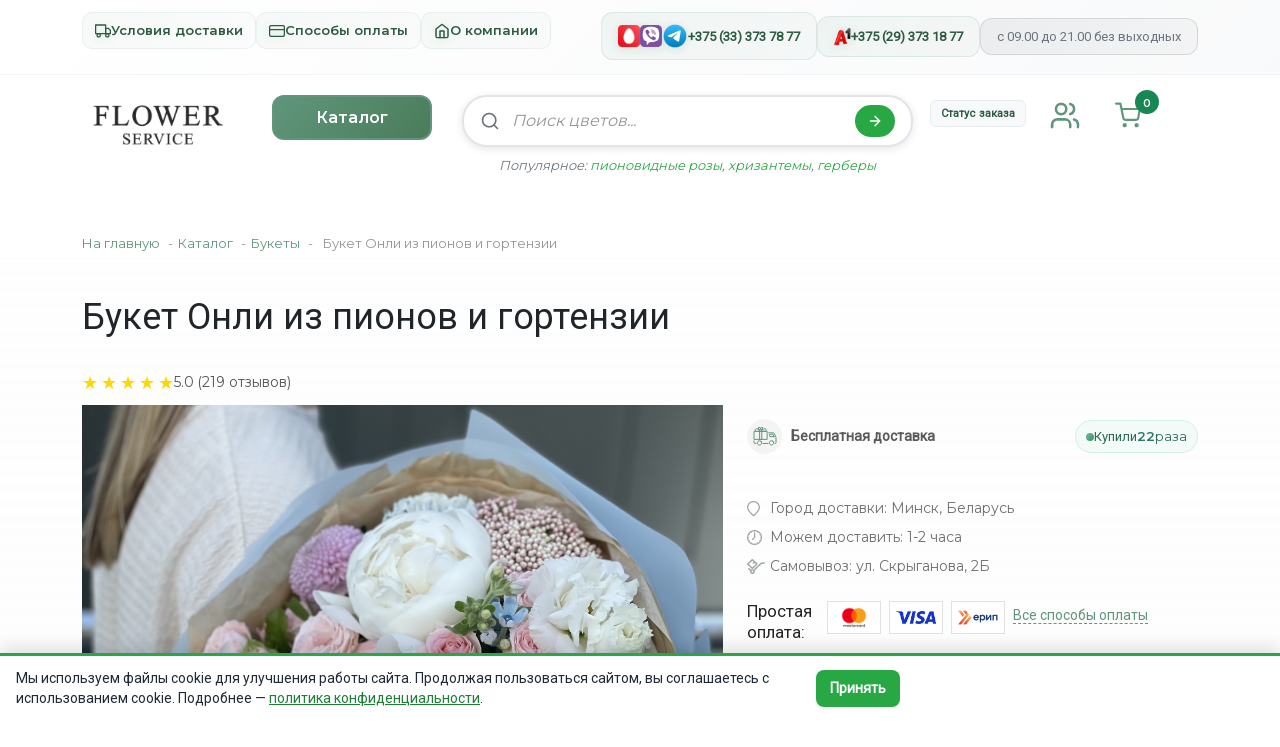

--- FILE ---
content_type: text/html; charset=UTF-8
request_url: https://zakazcvetov.by/catalog/only
body_size: 26933
content:
<!--<!DOCTYPE html PUBLIC "-//W3C//DTD XHTML 1.0 Transitional//EN" "http://www.w3.org/TR/xhtml1/DTD/xhtml1-transitional.dtd">-->
<!DOCTYPE html>
<html lang="ru">
<head>
  <base href="https://zakazcvetov.by/" /><!--[if IE]></base><![endif]-->
  <link rel="icon" href="/favicon.png" type="image/png">
  <link rel="manifest" href="/manifest.json"/>
  <meta http-equiv="cache-control" content="no-cache" />
  <meta http-equiv="expires" content="0" />
  <meta http-equiv="Content-Type" content="text/html; charset=UTF-8" />
  <meta name="viewport" content="width=device-width, initial-scale=1, viewport-fit=cover"/>
  
  
    
            
                        
        
                                                                        <link rel="canonical" href="https://zakazcvetov.by/catalog/only" />
      
            
                    

                                                            <title>Букет Онли из пионов и гортензии — Флауэр... | Флауэр Сервис</title>
                    <meta name="description" content="Заказать букет Букет Онли из пионов и гортензии — Флауэр Сервис купить в Минске по низкой цене в интернет-магазине - Флауэр Сервис ⏩ Заказать букет Букет Онли из пионов и гортензии — Флауэр Сервиснедорого на заказ с бесплатной доставкой по Минску и области" />
    
              
                
    <meta name="last-modified" content="2026-02-03T02:05:36+03:00" />
  <meta property="ya:ovs:adult" content="false" />
  <meta property="ya:ovs:cache" content="false" />

    <!-- Google Tag Manager (отложен после LCP для улучшения производительности) -->
  
  <script>
  // Исправление устаревших unload событий для Facebook Pixel и других скриптов
  // Перехватываем addEventListener для замены unload на pagehide
  (function() {
    var originalAddEventListener = window.addEventListener;
    var originalRemoveEventListener = window.removeEventListener;
    
    // Перехватываем addEventListener
    window.addEventListener = function(type, listener, options) {
      // Заменяем 'unload' на 'pagehide' для совместимости с bfcache
      if (type === 'unload') {
        type = 'pagehide';
        // Обертываем listener для совместимости
        var wrappedListener = function(event) {
          // pagehide не имеет всех свойств unload, но это нормально
          if (typeof listener === 'function') {
            listener(event);
          }
        };
        return originalAddEventListener.call(this, type, wrappedListener, options);
      }
      return originalAddEventListener.call(this, type, listener, options);
    };
    
    // Перехватываем removeEventListener для симметрии
    window.removeEventListener = function(type, listener, options) {
      if (type === 'unload') {
        type = 'pagehide';
      }
      return originalRemoveEventListener.call(this, type, listener, options);
    };
    
    // Также перехватываем для document
    var docAddEventListener = document.addEventListener;
    var docRemoveEventListener = document.removeEventListener;
    
    document.addEventListener = function(type, listener, options) {
      if (type === 'unload') {
        type = 'pagehide';
        var wrappedListener = function(event) {
          if (typeof listener === 'function') {
            listener(event);
          }
        };
        return docAddEventListener.call(this, type, wrappedListener, options);
      }
      return docAddEventListener.call(this, type, listener, options);
    };
    
    document.removeEventListener = function(type, listener, options) {
      if (type === 'unload') {
        type = 'pagehide';
      }
      return docRemoveEventListener.call(this, type, listener, options);
    };
  })();
  
  // Подавление ошибок WebSocket для Яндекс Метрики (не критично для работы аналитики)
  // Яндекс Метрика пытается установить WebSocket для real-time функций, но это необязательно
  (function() {
    var originalWebSocket = window.WebSocket;
    window.WebSocket = function(url, protocols) {
      // Подавляем ошибки WebSocket для Яндекс Метрики
      if (typeof url === 'string' && url.indexOf('mc.yandex.com') !== -1) {
        try {
          var ws = new originalWebSocket(url, protocols);
          // Обрабатываем ошибки соединения без вывода в консоль
          ws.addEventListener('error', function(e) {
            // Тихий провал - real-time функции Яндекс Метрики не критичны
            e.stopPropagation();
          }, true);
          return ws;
        } catch (e) {
          // Возвращаем заглушку вместо реального WebSocket
          return {
            readyState: 3, // CLOSED
            send: function() {},
            close: function() {},
            addEventListener: function() {},
            removeEventListener: function() {}
          };
        }
      }
      return new originalWebSocket(url, protocols);
    };
    // Сохраняем оригинальные свойства WebSocket
    Object.setPrototypeOf(window.WebSocket, originalWebSocket);
    Object.setPrototypeOf(window.WebSocket.prototype, originalWebSocket.prototype);
  })();
  
  // Инициализация dataLayer ДО загрузки GTM
  window.dataLayer = window.dataLayer || [];
  
  // Отложить загрузку GTM после LCP или через 3 секунды
  function loadGTM() {
    if (window.gtmLoaded) return;
    window.gtmLoaded = true;
    (function(w,d,s,l,i){w[l]=w[l]||[];w[l].push({'gtm.start':
    new Date().getTime(),event:'gtm.js'});var f=d.getElementsByTagName(s)[0],
    j=d.createElement(s),dl=l!='dataLayer'?'&l='+l:'';j.async=true;j.src=
    'https://www.googletagmanager.com/gtm.js?id='+i+dl;f.parentNode.insertBefore(j,f);
    })(window,document,'script','dataLayer','GTM-MX3B53X');
  }
  
  // Загрузить GTM после load или через 3 секунды
  if (document.readyState === 'complete') {
    setTimeout(loadGTM, 3000);
  } else {
    window.addEventListener('load', function() {
      setTimeout(loadGTM, 3000);
    });
  }
  
  // Загрузить при взаимодействии пользователя
  ['scroll', 'click', 'touchstart', 'mousemove'].forEach(function(event) {
    window.addEventListener(event, loadGTM, { once: true, passive: true });
  });
  </script>
  
  <!-- End Google Tag Manager -->
  

    <!-- Google Analytics 4 (отложен после LCP) -->
  
  <script>
  // Отложить загрузку GA4
  function loadGA4() {
    if (window.ga4Loaded) return;
    window.ga4Loaded = true;
    
    var script = document.createElement('script');
    script.async = true;
    script.src = 'https://www.googletagmanager.com/gtag/js?id=G-R8QNXR7RXP';
    document.head.appendChild(script);
    
    window.dataLayer = window.dataLayer || [];
    function gtag(){dataLayer.push(arguments);}
    gtag('js', new Date());
    gtag('config', 'G-R8QNXR7RXP', {
      'custom_map': {'custom_parameter_1': 'source_id'},
      'send_page_view': true
    });
  }
  
  // Загрузить после load или через 3 секунды
  if (document.readyState === 'complete') {
    setTimeout(loadGA4, 3000);
  } else {
    window.addEventListener('load', function() {
      setTimeout(loadGA4, 3000);
    });
  }
  </script>
  
  <!-- End Google Analytics 4 -->
      <meta name="keywords" content="Заказать - Букет Онли из пионов и гортензии" />
    <meta name="smartbanner:title" content="Flower Service | Цветы Минск" />
  <meta name="smartbanner:author" content="ООО Флауэр Сервис" />
  <meta name="smartbanner:price" content="Бесплатно" />
  <meta name="smartbanner:price-suffix-apple" content=" - в App Store">
  <meta name="smartbanner:price-suffix-google" content=" - в Google Play" />
  <meta name="smartbanner:icon-apple" content="https://zakazcvetov.by/images/icon.png" />
  <meta name="smartbanner:icon-google" content="https://zakazcvetov.by/images/icon.png" />
  <meta name="smartbanner:button" content="Открыть" />
  <meta name="smartbanner:button-url-apple" content="https://apps.apple.com/us/app/flower-service-%D1%86%D0%B2%D0%B5%D1%82%D1%8B-%D0%BC%D0%B8%D0%BD%D1%81%D0%BA/id1526717649" />
      <meta name="smartbanner:enabled-platforms" content="ios" />
  <meta name="smartbanner:close-label" content="Закрыть" />
  <link rel="preload" href="https://zakazcvetov.by/static/front/css/smartbanner.min.css" as="style" />
  <link rel="stylesheet" href="https://zakazcvetov.by/static/front/css/smartbanner.min.css" media="print" onload="this.media='all'" />
  <noscript><link rel="stylesheet" href="https://zakazcvetov.by/static/front/css/smartbanner.min.css" /></noscript>
  <link rel="preload" href="https://unpkg.com/swiper@9/swiper-bundle.min.css" as="style" />
  <link rel="stylesheet" href="https://unpkg.com/swiper@9/swiper-bundle.min.css" media="print" onload="this.media='all'"/>
  <noscript><link rel="stylesheet" href="https://unpkg.com/swiper@9/swiper-bundle.min.css"/></noscript>
  <link rel="preload" href="https://zakazcvetov.by/static/front/css/bootstrap.min.css?v=50.37" as="style" />
  <link rel="stylesheet" href="https://zakazcvetov.by/static/front/css/bootstrap.min.css?v=50.37" media="print" onload="this.media='all'"/>
  <noscript><link rel="stylesheet" href="https://zakazcvetov.by/static/front/css/bootstrap.min.css?v=50.37"/></noscript>
          
    
    <link rel="preload" href="https://zakazcvetov.by/static/front/css/stylesheet.css?v=1769556844" as="style" />
    <link rel="stylesheet" href="https://zakazcvetov.by/static/front/css/stylesheet.css?v=1769556844"/>
        <link rel="preload" href="https://zakazcvetov.by/static/front/css/style.min.css?v=50.37" as="style" />
    <link rel="stylesheet" href="https://zakazcvetov.by/static/front/css/style.min.css?v=50.37"/>
          <link rel="preload" href="https://zakazcvetov.by/static/front/css/cookie-banner.min.css?v=50.37" as="style" />
    <link rel="stylesheet" href="https://zakazcvetov.by/static/front/css/cookie-banner.min.css?v=50.37" media="print" onload="this.media='all'"/>
    <noscript><link rel="stylesheet" href="https://zakazcvetov.by/static/front/css/cookie-banner.min.css?v=50.37"/></noscript>
      <meta property="og:title" content="Букет Онли из пионов и гортензии — Флауэр... | Флауэр Сервис" />
  <meta property="og:site_name" content="zakazcvetov.by" />
  <meta property="og:url" content="https://zakazcvetov.by/catalog/only" />
  <meta property="og:description" content="Заказать букет Букет Онли из пионов и гортензии — Флауэр Сервис купить в Минске по низкой цене в интернет-магазине - Флауэр Сервис ⏩ Заказать букет Букет Онли из пионов и гортензии — Флауэр..." />
  <meta property="og:image" content="https://zakazcvetov.by/static/front/img/logo_og.png?v=2" />
  <meta property="og:image:width" content="1200" />
  <meta property="og:image:height" content="630" />
  <meta property="og:type" content="website" />
  <meta property="og:locale" content="ru_RU" />
    <meta name="twitter:card" content="summary_large_image" />
  <meta name="twitter:title" content="Букет Онли из пионов и гортензии — Флауэр... | Флауэр Сервис" />
  <meta name="twitter:description" content="Заказать букет Букет Онли из пионов и гортензии — Флауэр Сервис купить в Минске по низкой цене в интернет-магазине - Флауэр Сервис ⏩ Заказать букет Букет Онли из пионов и гортензии — Флауэр..." />
  <meta name="twitter:image" content="https://zakazcvetov.by/static/front/img/logo_og.png?v=2" />
      <script type="application/ld+json">
  {
    "@context": "https://schema.org",
    "@type": "LocalBusiness",
    "@id": "https://zakazcvetov.by/#localbusiness",
    "name": "«Флауэр Сервис» — Zakazcvetov.by",
    "url": "https://zakazcvetov.by/",
    "image": "https://zakazcvetov.by/static/front/img/logo_og.png",
    "telephone": ["+375333737877", "+375293731877"],
    "email": "info@zakazcvetov.by",
    "address": {
      "@type": "PostalAddress",
      "streetAddress": "ул. Скрыганова, 2Б, офис 312",
      "addressLocality": "Минск",
      "postalCode": "220073",
      "addressCountry": "BY"
    },
    "openingHoursSpecification": [{
      "@type": "OpeningHoursSpecification",
      "dayOfWeek": [
        "Monday", "Tuesday", "Wednesday", "Thursday", "Friday", "Saturday", "Sunday"
      ],
      "opens": "09:00",
      "closes": "21:00"
    }],
    "areaServed": "Минск",
    "priceRange": "BYN 50-1500",
    "geo": {
      "@type": "GeoCoordinates",
      "latitude": 53.89956,
      "longitude": 27.53072
    },
    "department": [{
      "@type": "LocalBusiness",
      "name": "«Флауэр Сервис» — Скрыганова, 14",
      "image": "https://zakazcvetov.by/static/front/img/logo_og.png",
      "address": {
        "@type": "PostalAddress",
        "streetAddress": "ул. Скрыганова, 14",
        "addressLocality": "Минск",
        "postalCode": "220073",
        "addressCountry": "BY"
      },
      "telephone": "+375333146550",
      "priceRange": "BYN 50-1500",
      "openingHoursSpecification": [{
        "@type": "OpeningHoursSpecification",
        "dayOfWeek": [
          "Monday", "Tuesday", "Wednesday", "Thursday", "Friday", "Saturday", "Sunday"
        ],
        "opens": "09:00",
        "closes": "21:00"
      }],
      "geo": {
        "@type": "GeoCoordinates",
        "latitude": 53.89676,
        "longitude": 27.52692
      }
    }]
  }
  </script>
  <link rel="preconnect" href="https://fonts.gstatic.com" crossorigin>
  <link rel="preconnect" href="https://fonts.googleapis.com">
  <link rel="dns-prefetch" href="https://fonts.googleapis.com">
  <link rel="dns-prefetch" href="https://fonts.gstatic.com">
  <style>
    /* Критические стили для предотвращения CLS - загружаются ДО основного CSS */
    
    /* Fallback шрифты для уменьшения CLS */
    body {
      font-family: -apple-system, BlinkMacSystemFont, 'Segoe UI', 'Roboto', 'Helvetica Neue', Arial, sans-serif;
      font-size: 14px;
      line-height: 1.5;
      margin: 0;
      padding: 0;
    }
    
    /* Используем fallback шрифты до загрузки веб-шрифтов для предотвращения CLS */
    .cta-title, .cta-sub, h1, h2, h3, h4, h5, h6 {
      font-family: -apple-system, BlinkMacSystemFont, 'Segoe UI', 'Roboto', 'Helvetica Neue', Arial, sans-serif;
    }
    
    /* Резервируем пространство для основных блоков */
    body.page_index {
      min-height: 100vh;
    }
    
    /* Резервируем место для hero-wrap КРИТИЧНО */
    .hero-wrap {
      min-height: 280px;
      contain: layout;
      position: relative;
      overflow: hidden;
    }
    @media (min-width: 769px) {
      .hero-wrap {
        min-height: 500px;
      }
    }
    
    /* Резервируем место для slider КРИТИЧНО */
    .top-slider {
      min-height: 280px;
      position: relative;
    }
    @media (min-width: 769px) {
      .top-slider {
        min-height: 350px;
      }
    }
    
    /* Фиксированная высота для hero-cta до загрузки шрифтов */
    .desktop-hero-cta {
      min-height: 150px;
    }
    .desktop-hero-cta .cta-title {
      min-height: 36px;
      line-height: 1.2;
    }
    .desktop-hero-cta .cta-sub {
      min-height: 25px;
      line-height: 1.4;
    }
    .mobile-hero-cta {
      min-height: 160px;
    }
    .mobile-hero-cta .cta-title {
      min-height: 45px;
      line-height: 1.25;
    }
    .mobile-hero-cta .cta-sub {
      min-height: 18px;
      line-height: 1.4;
    }
    
    /* Резервируем место для основных контейнеров */
    .container {
      min-height: 50px;
    }
    
    .top-menu {
      min-height: 61px;
    }
    
    /* Предотвращаем FOUT (Flash of Unstyled Text) */
    .cta-title, .cta-sub {
      font-synthesis: none;
      text-rendering: optimizeLegibility;
    }
    
    /* Скрытие "преимущества" в футере и мобильном меню */
    footer a[href*="preimudchestva"],
    .mobile-sub-menu a[href*="preimudchestva"],
    #menu a[href*="preimudchestva"],
    .f_menu a[href*="preimudchestva"] {
      display: none !important;
      visibility: hidden !important;
    }
  </style>
    <link rel="preload" as="font" href="https://fonts.gstatic.com/s/roboto/v31/KFOmCnqEu92Fr1Mu4mxKKTU1Kg.woff2" type="font/woff2" crossorigin>
  <link rel="preload" as="font" href="https://fonts.gstatic.com/s/montserrat/v26/JTUSjIg1_i6t8kCHKm459Wlhyw.woff2" type="font/woff2" crossorigin>
  <link rel="preload" as="style" href="https://fonts.googleapis.com/css2?family=Montserrat:wght@400;600&display=swap">
  <link rel="preload" as="style" href="https://fonts.googleapis.com/css2?family=Roboto:wght@400&display=swap">
  <link href="https://fonts.googleapis.com/css2?family=Montserrat:wght@400;600&display=swap" rel="stylesheet" media="print" onload="this.media='all'">
  <link href="https://fonts.googleapis.com/css2?family=Roboto:wght@400&display=swap" rel="stylesheet" media="print" onload="this.media='all'">
  <noscript>
    <link href="https://fonts.googleapis.com/css2?family=Montserrat:wght@400;600&display=swap" rel="stylesheet">
    <link href="https://fonts.googleapis.com/css2?family=Roboto:wght@400&display=swap" rel="stylesheet">
  </noscript>
  <noscript>
    <link href="https://fonts.googleapis.com/css2?family=Montserrat:wght@400;600&display=swap" rel="stylesheet">
    <link href="https://fonts.googleapis.com/css2?family=Roboto:wght@400&display=swap" rel="stylesheet">
  </noscript>
  <script type="text/javascript">
  
    function ready(e){"loading"!==document.readyState?e():document.addEventListener?document.addEventListener("DOMContentLoaded",e):document.attachEvent("onreadystatechange",function(){"complete"===document.readyState&&e()})}
  
  </script>
  
                                              </head>
<body class='page_catalog'>
    <!-- Google Tag Manager (noscript) -->
  <noscript><iframe src="https://www.googletagmanager.com/ns.html?id=GTM-MX3B53X"
  height="0" width="0" style="display:none;visibility:hidden"></iframe></noscript>
  <!-- End Google Tag Manager (noscript) -->
    
  
  
  <div class="top-menu">
  <div class="container">
    <div class="row">
      <div class="col-xs-4 col-md-4 col-lg-4">
        <ul>
          <li>
            <a href="https://zakazcvetov.by/dostavka_tsvetov_minsk" title="Условия доставки">
              <svg width="16" height="16" viewBox="0 0 24 24" fill="none" stroke="currentColor" stroke-width="2" stroke-linecap="round" stroke-linejoin="round">
                <rect x="1" y="3" width="15" height="13"/>
                <polygon points="16,8 20,8 23,11 23,16 16,16"/>
                <circle cx="5.5" cy="18.5" r="2.5"/>
                <circle cx="18.5" cy="18.5" r="2.5"/>
              </svg>
              Условия доставки
            </a>
          </li>
          <li>
            <a href="https://zakazcvetov.by/oplata" title="Оплата заказа">
              <svg width="14" height="14" viewBox="0 0 24 24" fill="none" stroke="currentColor" stroke-width="2" stroke-linecap="round" stroke-linejoin="round">
                <rect x="1" y="4" width="22" height="16" rx="2" ry="2"/>
                <line x1="1" y1="10" x2="23" y2="10"/>
              </svg>
              Способы оплаты
            </a>
          </li>
          <li>
            <a href="https://zakazcvetov.by/o-kompanii" title="О компании">
              <svg width="14" height="14" viewBox="0 0 24 24" fill="none" stroke="currentColor" stroke-width="2" stroke-linecap="round" stroke-linejoin="round">
                <path d="M3 9l9-7 9 7v11a2 2 0 01-2 2H5a2 2 0 01-2-2z"/>
                <polyline points="9,22 9,12 15,12 15,22"/>
              </svg>
              О компании
            </a>
          </li>
        </ul>
      </div>
      <div class="col-xs-8 col-md-8 col-lg-8">
        <div class="contacts">
          <div class="contacts-velcom">
            <a href="tel:+375333737877">
              <img src="https://zakazcvetov.by/static/front/img/phone/mts.svg" width="22" height="22" alt="MTS" title="MTS" />
              <img src="https://zakazcvetov.by/static/front/img/phone/viber.svg" width="22" height="22" alt="Viber" title="Viber" />
              <img src="https://zakazcvetov.by/static/front/img/phone/telegram.svg" width="26" height="26" alt="Telegram" title="Telegram" />
              +375 (33) 373 78 77
            </a>
          </div>
          <div class="contacts-mts">
            <a href="tel:+375293731877">
              <img src="https://zakazcvetov.by/static/front/img/phone/velcom.svg" width="17" height="19" alt="Velcom" title="Velcom" />
              +375 (29) 373 18 77
            </a>
          </div>
          <div class="contacts-time">с 09.00 до 21.00 без выходных</div>
        </div>
      </div>
    </div>
  </div>
</div>  <div class="header">
  <div class="container">
    <div class="row">
      <div class="col col-lg-2">
        <a href="https://zakazcvetov.by" title="Цветы и букеты Flower Service" aria-label="На главную" class="logo-with-christmas">
          <picture>
            <source srcset="https://zakazcvetov.by/static/front/img/logo_mob.webp?v=50.37" type="image/webp"/>
            <img src="https://zakazcvetov.by/static/front/img/logo_mob.png?v=50.37"
              title="Цветы и букеты Flower Service" alt="Доставка цветов" width="152" height="44" style="max-width: 152px; height: auto;" />
          </picture>
          <span class="sr-only">На главную</span>
        </a>
      </div>
      <div class="col col-lg-2">
        <a href="https://zakazcvetov.by/catalog" type="button" class="btn btn-outline-success">Каталог</a>
      </div>
      <div class="col col-lg-5">
        <div class="search-modern">
          <form action="https://zakazcvetov.by/search" class="search-form">
            <div class="search-input-wrapper">
              <svg class="search-icon" width="20" height="20" viewBox="0 0 24 24" fill="none" stroke="currentColor" stroke-width="2" stroke-linecap="round" stroke-linejoin="round">
                <circle cx="11" cy="11" r="8"/>
                <path d="m21 21-4.35-4.35"/>
              </svg>
              <input type="text" name="q" class="search-input" placeholder="Поиск цветов..." list="search-hints-desktop" title="Подсказка: попробуйте «101 роза», «букеты», «корзина с цветами»" value="" />
              <datalist id="search-hints-desktop">
                <option value="101 роза"></option>
                <option value="букеты"></option>
                <option value="корзина с цветами"></option>
                <option value="пионовидные розы"></option>
                <option value="хризантемы"></option>
                <option value="герберы"></option>
              </datalist>
              <button type="submit" class="search-button" aria-label="Найти" title="Найти">
                <svg width="16" height="16" viewBox="0 0 24 24" fill="none" stroke="currentColor" stroke-width="2" stroke-linecap="round" stroke-linejoin="round">
                  <line x1="5" y1="12" x2="19" y2="12"/>
                  <polyline points="12,5 19,12 12,19"/>
                </svg>
              </button>
            </div>
            <div class="search-suggestions">
              <span class="search-hint">Популярное: 
                <a href="https://zakazcvetov.by/catalog/tsvety/rozy/pionovidnyie">пионовидные розы</a>, 
                <a href="https://zakazcvetov.by/catalog/tsvety/hrizantemy">хризантемы</a>, 
                <a href="https://zakazcvetov.by/catalog/tsvety/gerbery">герберы</a>
              </span>
            </div>
          </form>
        </div>
      </div>
      <div class="col col-lg-3">
        <div class="row header-buttons">
          <div class="col col-lg-5">
            <button type="button" class="order-status-badge" id="headerOrderStatusBtn" style="white-space:nowrap;padding:6px 10px;font-size:11px;line-height:1.2;text-decoration:none;background:#f8f9fa;color:#2d5a42;border-radius:6px;border:1px solid #e9ecef;display:inline-block;font-weight:600;font-family:Roboto,serif;transition:all 0.2s ease;cursor:pointer;">Статус заказа</button>
          </div>
          <div class="col col-lg-3">
            <a href="https://zakazcvetov.by/enter" aria-label="Личный кабинет" class="login-link" style="display:inline-flex;align-items:center;gap:8px;">
              <div class="login-icon">
                <svg width="32" height="31" viewBox="0 0 24 24" fill="none" stroke="#60967d" stroke-width="2" stroke-linecap="round" stroke-linejoin="round">
                  <path d="M16 21v-2a4 4 0 0 0-4-4H6a4 4 0 0 0-4 4v2"/>
                  <circle cx="9" cy="7" r="4"/>
                  <path d="M22 21v-2a4 4 0 0 0-3-3.87"/>
                  <path d="M16 3.13a4 4 0 0 1 0 7.75"/>
                </svg>
                <div class="login-tooltip">Вход в ЛК</div>
              </div>
            </a>
          </div>
          <div class="col col-lg-4">
            <a href="https://zakazcvetov.by/basket" title="Корзина" aria-label="Корзина" class="header-basket basket-link" style="display:inline-flex;align-items:center;gap:8px;">
              <div class="basket-icon">
                <svg width="26" height="31" viewBox="0 0 24 24" fill="none" stroke="#60967d" stroke-width="2" stroke-linecap="round" stroke-linejoin="round">
                  <path d="M9 22C9.55228 22 10 21.5523 10 21C10 20.4477 9.55228 20 9 20C8.44772 20 8 20.4477 8 21C8 21.5523 8.44772 22 9 22Z"/>
                  <path d="M20 22C20.5523 22 21 21.5523 21 21C21 20.4477 20.5523 20 20 20C19.4477 20 19 20.4477 19 21C19 21.5523 19.4477 22 20 22Z"/>
                  <path d="M1 1H5L7.68 14.39C7.77144 14.8504 8.02191 15.264 8.38755 15.5583C8.75318 15.8526 9.2107 16.009 9.68 16H19.4C19.8693 16.009 20.3268 15.8526 20.6925 15.5583C21.0581 15.264 21.3086 14.8504 21.4 14.39L23 6H6"/>
                </svg>
                <div class="basket-tooltip">Корзина</div>
              </div>
              <span class="badge rounded-pill bg-success" id="basket-count-header">
                0              </span>
            </a>
          </div>
        </div>
      </div>
    </div>
  </div>
</div>


<style>
@keyframes spin {
  from { transform: rotate(0deg); }
  to { transform: rotate(360deg); }
}


/* Стили для красивого модального окна */
.quick-modal-overlay {
  backdrop-filter: blur(5px);
  animation: fadeIn 0.3s ease;
}

.quick-modal-content {
  animation: slideIn 0.3s ease;
}

@keyframes fadeIn {
  from { opacity: 0; }
  to { opacity: 1; }
}

@keyframes slideIn {
  from { 
    opacity: 0;
    transform: scale(0.8);
  }
  to { 
    opacity: 1;
    transform: scale(1);
  }
}

#quickOrderIdInput:focus {
  border-color: #60967d !important;
  box-shadow: 0 0 0 0.2rem rgba(96,150,125,0.25) !important;
  background: white !important;
}

#quickCheckBtn:hover {
  transform: translateY(-2px);
  box-shadow: 0 6px 20px rgba(96,150,125,0.4) !important;
}

#quickCloseBtn:hover {
  background: #f8f9fa !important;
  color: #333 !important;
  transform: scale(1.1);
}
</style>


<script>
document.addEventListener('DOMContentLoaded', function() {
  const headerOrderStatusBtn = document.getElementById('headerOrderStatusBtn');
  const mobileOrderStatusBtn = document.getElementById('mobileOrderStatusBtn');
  const fixedOrderStatusBtn = document.getElementById('fixedOrderStatusBtn');
  
  // Обработчик клика по кнопке в хедере (десктоп)
  if (headerOrderStatusBtn) {
    headerOrderStatusBtn.addEventListener('click', function() {
      // На мобильных сразу ведём в личный кабинет
      if (window.matchMedia && window.matchMedia('(max-width: 768px)').matches) {
        window.location.href = '/cabinet';
        return;
      }
      // Показываем красивое модальное окно на десктопе
      showOrderStatusModal();
    });
  }
  
  // Обработчик клика по кнопке в мобильной версии
  if (mobileOrderStatusBtn) {
    mobileOrderStatusBtn.addEventListener('click', function() {
      // На мобильных сразу ведём в личный кабинет
      if (window.matchMedia && window.matchMedia('(max-width: 768px)').matches) {
        window.location.href = '/cabinet';
        return;
      }
      // На десктопе — модалка
      showOrderStatusModal();
    });
  }
  
      // Обработчик клика по фиксированной кнопке (только если пользователь авторизован)
      if (fixedOrderStatusBtn) {
        fixedOrderStatusBtn.addEventListener('click', function() {
          // Отключаем мигание навсегда после клика
          this.classList.add('no-blink');
          // На мобильных — сразу в личный кабинет
          if (window.matchMedia && window.matchMedia('(max-width: 768px)').matches) {
            window.location.href = '/cabinet';
            return;
          }
          // На десктопе — модалка
          showOrderStatusModal();
        });
        
        // Останавливаем мигание при наведении
        fixedOrderStatusBtn.addEventListener('mouseenter', function() {
          if (!this.classList.contains('no-blink')) {
            this.style.animation = 'pulse 3s ease-in-out infinite';
          }
        });
        
        // Возобновляем мигание через 5 секунд после ухода мыши (если не было клика)
        fixedOrderStatusBtn.addEventListener('mouseleave', function() {
          if (!this.classList.contains('no-blink')) {
            setTimeout(() => {
              this.style.animation = 'pulse 3s ease-in-out infinite, gentleBlink 4s ease-in-out infinite';
            }, 5000);
          }
        });
      }
  
  
  // Функция показа красивого модального окна
  function showOrderStatusModal() {
    // Создаем модальное окно
    const modalHtml = `
      <div id="quickOrderStatusModal" class="quick-modal-overlay" style="position:fixed;top:0;left:0;width:100%;height:100%;background:rgba(0,0,0,0.3);z-index:9999;display:flex;align-items:center;justify-content:center;">
        <div class="quick-modal-content" style="background:white;border-radius:16px;padding:20px;max-width:320px;width:85%;box-shadow:0 10px 40px rgba(0,0,0,0.2);transform:scale(0.8);opacity:0;transition:all 0.4s cubic-bezier(0.4, 0, 0.2, 1);position:relative;">
          <button id="quickCloseBtn" style="position:absolute;top:12px;right:12px;background:none;border:none;font-size:20px;color:#999;cursor:pointer;width:28px;height:28px;display:flex;align-items:center;justify-content:center;border-radius:50%;transition:all 0.2s ease;" title="Закрыть">×</button>
          <div class="quick-modal-header" style="text-align:left;margin-bottom:20px;margin-right:20px;">
            <h3 style="margin:0;font-family:Roboto,serif;font-size:18px;font-weight:600;color:#2f3b45;background:linear-gradient(135deg,#60967d,#4a7c59);-webkit-background-clip:text;-webkit-text-fill-color:transparent;background-clip:text;">Статус заказа</h3>
            <p style="margin:6px 0 0 0;color:#666;font-size:13px;">Введите номер заказа</p>
          </div>
          <div class="quick-modal-body">
            <div style="margin-bottom:16px;">
              <input type="text" id="quickOrderIdInput" placeholder="Номер заказа" style="width:100%;padding:12px 16px;border:2px solid #e9ecef;border-radius:10px;font-size:14px;font-family:Roboto,serif;outline:none;transition:all 0.3s ease;box-sizing:border-box;" />
            </div>
            <div>
              <button id="quickCheckBtn" style="width:100%;background:linear-gradient(135deg,#60967d,#4a7c59);color:white;border:none;border-radius:10px;padding:12px 16px;font-size:14px;font-weight:600;font-family:Roboto,serif;cursor:pointer;transition:all 0.3s ease;box-shadow:0 3px 10px rgba(96,150,125,0.3);">
                <span class="quick-btn-text">Проверить</span>
                <span class="quick-btn-loading" style="display:none;">
                  <svg width="16" height="16" viewBox="0 0 24 24" fill="none" stroke="currentColor" stroke-width="2" stroke-linecap="round" stroke-linejoin="round" style="animation:spin 1s linear infinite;margin-right:6px;">
                    <circle cx="12" cy="12" r="10"/>
                    <path d="M12 6v6l4 2"/>
                  </svg>
                  Проверяем...
                </span>
              </button>
            </div>
            <div id="quickResult" style="margin-top:16px;display:none;"></div>
          </div>
        </div>
      </div>
    `;
    
    // Добавляем модальное окно в DOM
    document.body.insertAdjacentHTML('beforeend', modalHtml);
    
    // Анимация появления по центру
    setTimeout(() => {
      const modalContent = document.querySelector('.quick-modal-content');
      modalContent.style.transform = 'scale(1)';
      modalContent.style.opacity = '1';
    }, 10);
    
    // Фокус на поле ввода
    setTimeout(() => {
      document.getElementById('quickOrderIdInput').focus();
    }, 400);
    
    // Обработчики событий
    const quickModal = document.getElementById('quickOrderStatusModal');
    const quickInput = document.getElementById('quickOrderIdInput');
    const quickCheckBtn = document.getElementById('quickCheckBtn');
    const quickCloseBtn = document.getElementById('quickCloseBtn');
    const quickResult = document.getElementById('quickResult');
    
    // Закрытие модального окна
    function closeModal() {
      const modalContent = document.querySelector('.quick-modal-content');
      modalContent.style.transform = 'scale(0.8)';
      modalContent.style.opacity = '0';
      setTimeout(() => {
        quickModal.remove();
      }, 400);
    }
    
    quickCloseBtn.addEventListener('click', closeModal);
    quickModal.addEventListener('click', function(e) {
      if (e.target === quickModal) {
        closeModal();
      }
    });
    
    // Обработка Enter
    quickInput.addEventListener('keypress', function(e) {
      if (e.key === 'Enter') {
        quickCheckBtn.click();
      }
    });
    
    // Проверка статуса
    quickCheckBtn.addEventListener('click', function() {
      // На мобильных перенаправляем в личный кабинет на заказы
      if (window.matchMedia && window.matchMedia('(max-width: 768px)').matches) {
        window.location.href = '/cabinet';
        return;
      }
      const orderId = quickInput.value.trim();
      
      if (!orderId) {
        quickResult.innerHTML = '<div style="background:#fff3cd;border:1px solid #ffeaa7;border-radius:8px;padding:10px;color:#856404;font-size:13px;">Пожалуйста, введите номер заказа</div>';
        quickResult.style.display = 'block';
        return;
      }
      
      // Показываем состояние загрузки
      quickCheckBtn.querySelector('.quick-btn-text').style.display = 'none';
      quickCheckBtn.querySelector('.quick-btn-loading').style.display = 'flex';
      quickCheckBtn.disabled = true;
      quickResult.style.display = 'none';
      
      // Запрос к API
      fetch('order_status.php?id=' + encodeURIComponent(orderId))
        .then(response => {
          if (!response.ok) {
            throw new Error('HTTP ' + response.status);
          }
          return response.json();
        })
        .then(data => {
          if (data.success) {
            let statusColor = '#28a745';
            let statusIcon = '✅';
            
            // Цвета статусов
            if (data.status.includes('Доставлен')) statusColor = '#28a745';
            else if (data.status.includes('В доставке')) statusColor = '#007bff';
            else if (data.status.includes('Принят') || data.status.includes('В обработке')) statusColor = '#ffc107';
            else if (data.status.includes('Отменен') || data.status.includes('Удален')) statusColor = '#dc3545';
            
            quickResult.innerHTML = `
              <div style="background:linear-gradient(135deg,${statusColor}15,${statusColor}25);border:1px solid ${statusColor}40;border-radius:10px;padding:16px;text-align:center;">
                <div style="font-size:32px;margin-bottom:12px;">${statusIcon}</div>
                <div style="font-size:16px;font-weight:600;color:${statusColor};margin-bottom:6px;font-family:Roboto,serif;">${data.status}</div>
                <div style="font-size:13px;color:#666;line-height:1.4;">${data.message}</div>
              </div>
            `;
          } else {
            quickResult.innerHTML = `
              <div style="background:linear-gradient(135deg,#f8d7da,#f5c6cb);border:1px solid #f5c6cb;border-radius:10px;padding:16px;text-align:center;">
                <div style="font-size:32px;margin-bottom:12px;">❌</div>
                <div style="font-size:14px;font-weight:600;color:#721c24;margin-bottom:6px;">Заказ не найден</div>
                <div style="font-size:13px;color:#721c24;">${data.message || 'Проверьте правильность номера заказа'}</div>
              </div>
            `;
          }
          quickResult.style.display = 'block';
        })
        .catch(error => {
          console.error('Ошибка:', error);
          quickResult.innerHTML = `
            <div style="background:linear-gradient(135deg,#f8d7da,#f5c6cb);border:1px solid #f5c6cb;border-radius:10px;padding:16px;text-align:center;">
              <div style="font-size:32px;margin-bottom:12px;">⚠️</div>
              <div style="font-size:14px;font-weight:600;color:#721c24;margin-bottom:6px;">Ошибка</div>
              <div style="font-size:13px;color:#721c24;">Ошибка при проверке статуса. Попробуйте позже.</div>
            </div>
          `;
          quickResult.style.display = 'block';
        })
        .finally(() => {
          // Восстанавливаем кнопку
          quickCheckBtn.querySelector('.quick-btn-text').style.display = 'inline';
          quickCheckBtn.querySelector('.quick-btn-loading').style.display = 'none';
          quickCheckBtn.disabled = false;
        });
    });
  }
  
});
</script>
  
  <div class="mobile-sub-menu">
    <ul>
      <li><a href="https://zakazcvetov.by/dostavka_tsvetov_minsk">Условия доставки</a></li>
      <li><a href="https://zakazcvetov.by/oplata">Способы оплаты</a></li>
    </ul>
  </div>

  <div class="header header-mobile">
    <div class="search-modern mobile-search">
      <form action="https://zakazcvetov.by/search" class="search-form">
        <div class="search-input-wrapper">
          <svg class="search-icon" width="18" height="18" viewBox="0 0 24 24" fill="none" stroke="currentColor" stroke-width="2" stroke-linecap="round" stroke-linejoin="round">
            <circle cx="11" cy="11" r="8"/>
            <path d="m21 21-4.35-4.35"/>
          </svg>
          <input type="text" name="q" class="search-input" placeholder="Поиск цветов..." list="search-hints-mobile" title="Подсказка: попробуйте «101 роза», «букеты», «корзина с цветами»" value="" />
          <datalist id="search-hints-mobile">
            <option value="101 роза"></option>
            <option value="букеты"></option>
            <option value="корзина с цветами"></option>
            <option value="пионовидные розы"></option>
            <option value="хризантемы"></option>
            <option value="герберы"></option>
          </datalist>
          <button type="submit" class="search-button" aria-label="Найти" title="Найти">
            <svg width="14" height="14" viewBox="0 0 24 24" fill="none" stroke="currentColor" stroke-width="2" stroke-linecap="round" stroke-linejoin="round">
              <line x1="5" y1="12" x2="19" y2="12"/>
              <polyline points="12,5 19,12 12,19"/>
            </svg>
          </button>
        </div>
      </form>
    </div>
  </div>

                      <div class="container"><div class="breadcrumbs" itemscope itemtype="http://schema.org/BreadcrumbList">
								<div itemprop="itemListElement" itemscope itemtype="http://schema.org/ListItem">
																														<a href="https://zakazcvetov.by/" title="На главную" itemprop="item">
						<span itemprop="name">На главную</span>
					</a>
					<meta itemprop="item" content="https://zakazcvetov.by/?p=main">
					<meta itemprop="name" content="На главную">
					<meta itemprop="position" content="1">
					<span class="breadcrumb-separator">-</span>
							</div>
					<div itemprop="itemListElement" itemscope itemtype="http://schema.org/ListItem">
																														<a href="https://zakazcvetov.by/catalog" title="Каталог" itemprop="item">
						<span itemprop="name">Каталог</span>
					</a>
					<meta itemprop="item" content="https://zakazcvetov.by/?p=catalog">
					<meta itemprop="name" content="Каталог">
					<meta itemprop="position" content="2">
					<span class="breadcrumb-separator">-</span>
							</div>
					<div itemprop="itemListElement" itemscope itemtype="http://schema.org/ListItem">
																														<a href="https://zakazcvetov.by/catalog/bukety" title="Букеты" itemprop="item">
						<span itemprop="name">Букеты</span>
					</a>
					<meta itemprop="item" content="https://zakazcvetov.by/catalog/bukety">
					<meta itemprop="name" content="Букеты">
					<meta itemprop="position" content="3">
					<span class="breadcrumb-separator">-</span>
							</div>
					<div itemprop="itemListElement" itemscope itemtype="http://schema.org/ListItem">
																																								<span itemprop="name" class="breadcrumb-current" style="display: inline !important; visibility: visible !important; opacity: 1 !important; color: inherit !important;">Букет Онли из пионов и гортензии</span>
					<meta itemprop="item" content="https://zakazcvetov.by/?p=catalog&cat=bukety">
					<meta itemprop="name" content="Букет Онли из пионов и гортензии">
					<meta itemprop="position" content="4">
							</div>
			</div></div>
  <div class="content">
    <div class="container">
        <input type="hidden" id="id" name="id" value="4743" />
  <input type="hidden" id="product_name" value="Букет Онли из пионов и гортензии" />
    <input type="hidden" id="product_price" value="321.00" />
  <input type="hidden" id="product_category" value="<br />
<b>Notice</b>:  Undefined index: cat_name_ru in <b>/var/www/www-root/data/www/zakazcvetov.by/tmp/templates_c/front/1822d519afdabb7de49bb8c2c2b00fc6eb2936a0_0.file.itemview.tpl.php</b> on line <b>47</b><br />
" />
<div class="catalog-item-view modern-item-view">
  <!-- Структурированные данные -->
  <script type="application/ld+json">
                {
    "@context": "https://schema.org",
    "@type": "Product",
    "name": "Букет Онли из пионов и гортензии",
    "sku": "4743",
    "brand": {
      "@type": "Brand",
      "name": "Zakazcvetov.by"
    },
    "image": "https://zakazcvetov.by/files/compressed/files_cat_4743_1627210717_big.jpg",
    "description": " Букет &amp;laquo;Онли&amp;raquo; &amp;mdash; это утончённая и элегантная композиция, в которой гармонично сочетаются пышные пионы и объёмные соцветия гортензии. Такое сочетание создаёт стильный и многослойный ансамбль, где каждый цветок подчёркивает красоту других, наполняя букет лёгкостью,...",
    "offers": {
      "@type": "Offer",
      "url": "https://zakazcvetov.by/catalog/only",
      "price": "321.00",
      "priceCurrency": "BYN",
      "availability": "https://schema.org/InStock",
      "priceValidUntil": "2026-12-31",
      "hasMerchantReturnPolicy": {
        "@type": "MerchantReturnPolicy",
        "returnPolicyCategory": "https://schema.org/MerchantReturnFiniteReturnWindow",
        "merchantReturnDays": 1,
        "returnMethod": "https://schema.org/ReturnByMail",
        "returnFees": "https://schema.org/FreeReturn",
        "applicableCountry": {
          "@type": "Country",
          "name": "BY"
        }
      },
      "shippingDetails": {
        "@type": "OfferShippingDetails",
        "shippingRate": {
          "@type": "MonetaryAmount",
          "value": "0",
          "currency": "BYN"
        },
        "shippingDestination": {
          "@type": "DefinedRegion",
          "addressCountry": "BY"
        },
        "deliveryTime": {
          "@type": "ShippingDeliveryTime",
          "handlingTime": {
            "@type": "QuantitativeValue",
            "minValue": 0,
            "maxValue": 2,
            "unitCode": "HUR"
          },
          "transitTime": {
            "@type": "QuantitativeValue",
            "minValue": 0,
            "maxValue": 2,
            "unitCode": "HUR"
          },
          "businessDays": {
            "@type": "OpeningHoursSpecification",
            "dayOfWeek": [
              "Monday",
              "Tuesday", 
              "Wednesday",
              "Thursday",
              "Friday",
              "Saturday",
              "Sunday"
            ]
          }
        }
      }
    },
    "aggregateRating": {"@type":"AggregateRating","ratingValue":"5","reviewCount":"219","bestRating":"5","worstRating":"1"}
  }
  </script>
  <h1 id="product-title">Букет Онли из пионов и гортензии</h1>
  <div class="rating-wrap">
    <div class="stars" aria-label="Рейтинг 5 из 5">
      <span class="star star-full">★</span>
      <span class="star star-full">★</span>
      <span class="star star-full">★</span>
      <span class="star star-full">★</span>
      <span class="star star-full">★</span>
    </div>
    <div class="rating-text">
      <span class="rating-value">5.0</span>
      <span class="review-count">(219 отзывов)</span>
    </div>
  </div>
  
  <div class="row">
    <div class="col-sm-7 col-md-7 col-lg-7 col-xs-12 product_image_container">
      <div class="product_image">
        <div class="product_image_wrap">
          <img src="https://zakazcvetov.by/files/compressed/files_cat_4743_1627210717_big.jpg" alt="Букет Онли из пионов и гортензии" style="display: none" />
          <div id="main-image" class="main-image grey-back" style="background-image: url(https://zakazcvetov.by/files/compressed/files_cat_4743_1627210717_big.jpg)"></div>
        </div>
      </div>
            <div class="itemgallery model-gallery" data-model-id="4743">
                  <div class="swiper-wrapper">
                          <div class="swiper-slide">
                <div class="thumb photo-th- grey-back"
                   style="background-image: url(files/cat/4743_1627210717_s.jpg)" data-thumb-large="files/cat/4743_1627210717_big.jpg"></div>
              </div>
                          <div class="swiper-slide">
                <div class="thumb photo-th- grey-back"
                   style="background-image: url(files/cat/4743_1627210702_s.jpg)" data-thumb-large="files/cat/4743_1627210702_big.jpg"></div>
              </div>
                          <div class="swiper-slide">
                <div class="thumb photo-th- grey-back"
                   style="background-image: url(files/cat/4743_1627210704_s.jpg)" data-thumb-large="files/cat/4743_1627210704_big.jpg"></div>
              </div>
                          <div class="swiper-slide">
                <div class="thumb photo-th- grey-back"
                   style="background-image: url(files/cat/4743_1627210707_s.jpg)" data-thumb-large="files/cat/4743_1627210707_big.jpg"></div>
              </div>
                          <div class="swiper-slide">
                <div class="thumb photo-th- grey-back"
                   style="background-image: url(files/cat/4743_1627210709_s.jpg)" data-thumb-large="files/cat/4743_1627210709_big.jpg"></div>
              </div>
                          <div class="swiper-slide">
                <div class="thumb photo-th- grey-back"
                   style="background-image: url(files/cat/4743_1627210712_s.jpg)" data-thumb-large="files/cat/4743_1627210712_big.jpg"></div>
              </div>
                          <div class="swiper-slide">
                <div class="thumb photo-th- grey-back"
                   style="background-image: url(files/cat/4743_1627210715_s.jpg)" data-thumb-large="files/cat/4743_1627210715_big.jpg"></div>
              </div>
                      </div>
              </div>
          </div>
      <div class="col-sm-5 col-md-5 col-lg-5 col-xs-12 product_info">
        <div class="row">
          <div class="col-sm-6 col-md-6 col-lg-6 col-12">
            <div class="price-wrap">
                          
            </div>
          </div>
          <div class="col-sm-6 col-md-6 col-lg-6 col-12">
          </div>
        </div>
                  <div class="price price-custom">
            <input type="hidden" name="count" value="0" />
            <input type="hidden" id="min-count" name="min-count" value="0"/>
            <input type="hidden" id="dlv-cost" name="dlv-cost" value="10"/>
                      </div>
              <div class="delivery-row">
                <div class="delivery">Бесплатная доставка</div>
                                                                <div class="purchase-counter modern green" aria-label="Количество покупок">
                  <span class="pc-dot" aria-hidden="true"></span>
                                                                        Купили <span class="purchase-counter__value">22</span> <span class="purchase-counter__times">раза</span>
                </div>
              </div>
                        <div class="info">
              <ul>
                <li class="info-city">
                  <span class="column_name">Город доставки:</span>
                  <span class="column_value">Минск, Беларусь</span>
                </li>
                                  <li class="info-time">
                    <span class="column_name">Можем доставить:</span>
                    <span class="column_value">1-2 часа</span>
                  </li>
                                <li class="info-picking-up">
                  <span class="column_name">Самовывоз:</span>
                  <span class="column_value">ул. Скрыганова, 2Б</span>
                </li>
              </ul>
            </div>
            <div class="payments">
              <div class="payments-title">Простая оплата:</div>
              <div class="payments-list">
                <div class="master-card"><div></div></div>
                <div class="visa"><div></div></div>
                <div class="erip"><div></div></div>
              </div>
              <a target="_blank" rel="noopener" href="https://zakazcvetov.by/oplata">Все способы оплаты</a>
            </div>
            <div class="composition">
              <table>
                <tbody>
                                      <tr>
                      <td class="column_name">Состав:</td>
                      <td class="column_value">
                                                  <div>Гортензия <span class="badge rounded-pill bg-light text-dark">1</span></div>
                                                  <div> Пионы <span class="badge rounded-pill bg-light text-dark">2</span></div>
                                                  <div> Оксипеталум <span class="badge rounded-pill bg-light text-dark">1</span></div>
                                                  <div> Озотамнус <span class="badge rounded-pill bg-light text-dark">2</span></div>
                                                  <div> Гвоздика сортовая <span class="badge rounded-pill bg-light text-dark">2</span></div>
                                                  <div> Хризантема Момоко <span class="badge rounded-pill bg-light text-dark">2</span></div>
                                                  <div>  Кустовая роза <span class="badge rounded-pill bg-light text-dark">2</span></div>
                                                  <div> Эустома целебрик <span class="badge rounded-pill bg-light text-dark">1</span></div>
                                              </td>
                    </tr>
                                                                                                            </tbody>
                </table>
            </div>
            <div class="accordion accordion-item-view" id="accordion-item-view">
              <div class="accordion-item">
                <h3 class="accordion-header" id="itemViewOne">
                  <button class="accordion-button collapsed" type="button" data-bs-toggle="collapse" data-bs-target="#collapseItemViewOne" aria-expanded="false" aria-controls="collapseItemViewOne">
                    Гарантия качества и условия возврата
                  </button>
                </h3>
                <div id="collapseItemViewOne" class="accordion-collapse collapse" aria-labelledby="itemViewOne" data-bs-parent="#accordion-item-view">
                  <div class="accordion-body">
                    В случае если Вас не устроило качество цветов или работа флориста, пришлите на адрес info@zakazcvetov.by фото доставленного букета с номером заказа и описанием претензии. Наша служба клиентской поддержки примет решение по жалобе и свяжется с Вами в течение 2-х рабочих дней.
                  </div>
                </div>
              </div>
              <div class="accordion-item">
                <h3 class="accordion-header" id="headingTwo">
                  <button class="accordion-button collapsed" type="button" data-bs-toggle="collapse" data-bs-target="#collapseItemViewTwo" aria-expanded="false" aria-controls="collapseItemViewTwo">
                    Фото доставки (бесплатное)
                  </button>
                </h3>
                <div id="collapseItemViewTwo" class="accordion-collapse collapse" aria-labelledby="headingTwo" data-bs-parent="#accordion-item-view">
                  <div class="accordion-body">
                    Условия: мы не гарантируем предоставление услуги "Фотография доставки", т.к. получатель может отсутствовать по адресу доставки, отказаться от фотосъемки, вручение цветов может производиться в неподходящих для фотосъемки условиях и т.п.
                  </div>
                </div>
              </div>
            </div>
        </div>
    </div>
          <style>
        
        #upsell-emotion{margin:16px 0 10px; text-align:center;}
        #upsell-emotion .hdr{display:flex;align-items:center;justify-content:center;margin-bottom:10px}
        #upsell-emotion .hdr .title{font-weight:700;font-size:20px}
        #upsell-emotion .upsell-card{
          background:#fff;border:1px solid #eef2ef;border-radius:12px;box-shadow:0 6px 20px rgba(96,150,125,.08);padding:10px;
          display:flex;flex-direction:column;height:100%;
        }
        #upsell-emotion .upsell-card .ph{width:100%;height:140px;background:#f6f8f7;border-radius:10px;background-size:cover;background-position:center}
        #upsell-emotion .upsell-card .nm{margin:8px 0 6px;font-weight:600;min-height:38px;display:-webkit-box;-webkit-line-clamp:2;-webkit-box-orient:vertical;overflow:hidden;text-align:left;}
        #upsell-emotion .upsell-card .pr{color:#2e7d32;font-weight:700;margin-bottom:8px;text-align:left;}
        #upsell-emotion .upsell-card .btn{display:inline-flex;align-items:center;justify-content:center;gap:6px;background:linear-gradient(135deg,#60967d 0%, #4a7c59 100%);color:#fff;border:none;border-radius:10px;padding:8px 12px;cursor:pointer;margin-top:auto;width:100%;}
        #upsell-emotion .upsell-card .btn:hover{filter:brightness(.95)}
        
      </style>
      <div class="container" id="upsell-emotion">
        <div class="hdr"><div class="title">Подарите эмоцию</div></div>
        <div class="row">
                      <div class="col-xl-2 col-lg-2 col-md-4 col-sm-6 col-6">
              <div class="upsell-card">
                <a href="/catalog/set-sharov-n73" aria-label="Сет Шаров № 73 - Знак любви">
                  <div class="ph" style="background-image:url('https://zakazcvetov.by/files/compressed/files_cat_6561_1699359867_s.jpg')"></div>
                  <div class="nm">Сет Шаров № 73 - Знак любви</div>
                  <div class="pr">94.00 BYN</div>
                </a>
                <button type="button" class="btn directive_add2basket" data-count="1" data-t-id="6561" onclick="AddToBasket(this, 6561, 1)">
                  В корзину
                </button>
              </div>
                    </div>
                              <div class="col-xl-2 col-lg-2 col-md-4 col-sm-6 col-6">
              <div class="upsell-card">
                <a href="/catalog/igrushka-mishka-belyj-s-bantikom" aria-label="Игрушка Мишка Белый с бантиком">
                  <div class="ph" style="background-image:url('https://zakazcvetov.by/files/compressed/files_cat_8020_1769765126_s.jpg')"></div>
                  <div class="nm">Игрушка Мишка Белый с бантиком</div>
                  <div class="pr">75.00 BYN</div>
                </a>
                <button type="button" class="btn directive_add2basket" data-count="1" data-t-id="8020" onclick="AddToBasket(this, 8020, 1)">
                  В корзину
                </button>
              </div>
                    </div>
                              <div class="col-xl-2 col-lg-2 col-md-4 col-sm-6 col-6">
              <div class="upsell-card">
                <a href="/catalog/set-nomer3" aria-label="Сет Шаров N3 - Красный бриз">
                  <div class="ph" style="background-image:url('https://zakazcvetov.by/files/compressed/files_cat_6110_1680043858_s.jpg')"></div>
                  <div class="nm">Сет Шаров N3 - Красный бриз</div>
                  <div class="pr">164.00 BYN</div>
                </a>
                <button type="button" class="btn directive_add2basket" data-count="1" data-t-id="6110" onclick="AddToBasket(this, 6110, 1)">
                  В корзину
                </button>
              </div>
                    </div>
                              <div class="col-xl-2 col-lg-2 col-md-4 col-sm-6 col-6">
              <div class="upsell-card">
                <a href="/catalog/set-sharov-22" aria-label="Сет Шаров N 22 - Я тебя люблю!">
                  <div class="ph" style="background-image:url('https://zakazcvetov.by/files/compressed/files_cat_6300_1696960456_s.jpg')"></div>
                  <div class="nm">Сет Шаров N 22 - Я тебя люблю!</div>
                  <div class="pr">164.00 BYN</div>
                </a>
                <button type="button" class="btn directive_add2basket" data-count="1" data-t-id="6300" onclick="AddToBasket(this, 6300, 1)">
                  В корзину
                </button>
              </div>
                    </div>
                              <div class="col-xl-2 col-lg-2 col-md-4 col-sm-6 col-6">
              <div class="upsell-card">
                <a href="/catalog/myagkaya-igrushka-mishka1" aria-label="Игрушка Мишка Mакси Бежевый">
                  <div class="ph" style="background-image:url('https://zakazcvetov.by/files/compressed/files_cat_7258_1734941275_s.jpg')"></div>
                  <div class="nm">Игрушка Мишка Mакси Бежевый</div>
                  <div class="pr">105.00 BYN</div>
                </a>
                <button type="button" class="btn directive_add2basket" data-count="1" data-t-id="7258" onclick="AddToBasket(this, 7258, 1)">
                  В корзину
                </button>
              </div>
                    </div>
                              <div class="col-xl-2 col-lg-2 col-md-4 col-sm-6 col-6">
              <div class="upsell-card">
                <a href="/catalog/--set-sharov-121" aria-label="Сет Шаров № 129 Сиреневые чувства">
                  <div class="ph" style="background-image:url('https://zakazcvetov.by/files/compressed/files_cat_7217_1731760233_s.jpg')"></div>
                  <div class="nm">Сет Шаров № 129 Сиреневые чувства</div>
                  <div class="pr">113.00 BYN</div>
                </a>
                <button type="button" class="btn directive_add2basket" data-count="1" data-t-id="7217" onclick="AddToBasket(this, 7217, 1)">
                  В корзину
                </button>
              </div>
                    </div>
                              <div class="col-xl-2 col-lg-2 col-md-4 col-sm-6 col-6">
              <div class="upsell-card">
                <a href="/catalog/set-sharov-99" aria-label="Сет Шаров N 99">
                  <div class="ph" style="background-image:url('https://zakazcvetov.by/files/compressed/files_cat_6692_1705479671_s.jpg')"></div>
                  <div class="nm">Сет Шаров N 99</div>
                  <div class="pr">113.00 BYN</div>
                </a>
                <button type="button" class="btn directive_add2basket" data-count="1" data-t-id="6692" onclick="AddToBasket(this, 6692, 1)">
                  В корзину
                </button>
              </div>
                    </div>
                              <div class="col-xl-2 col-lg-2 col-md-4 col-sm-6 col-6">
              <div class="upsell-card">
                <a href="/catalog/set-sharov-v-moih-glazah" aria-label="Сет Шаров - В моих глазах! Для Тебя!">
                  <div class="ph" style="background-image:url('https://zakazcvetov.by/files/compressed/files_cat_7786_1756384773_s.jpg')"></div>
                  <div class="nm">Сет Шаров - В моих глазах! Для Тебя!</div>
                  <div class="pr">95.00 BYN</div>
                </a>
                <button type="button" class="btn directive_add2basket" data-count="1" data-t-id="7786" onclick="AddToBasket(this, 7786, 1)">
                  В корзину
                </button>
              </div>
                    </div>
                              <div class="col-xl-2 col-lg-2 col-md-4 col-sm-6 col-6">
              <div class="upsell-card">
                <a href="/catalog/set-sharov-kotiki-s-serdechkami" aria-label="Сет Шаров - Котики с Сердечками!">
                  <div class="ph" style="background-image:url('https://zakazcvetov.by/files/compressed/files_cat_7811_1757518578_s.jpg')"></div>
                  <div class="nm">Сет Шаров - Котики с Сердечками!</div>
                  <div class="pr">104.00 BYN</div>
                </a>
                <button type="button" class="btn directive_add2basket" data-count="1" data-t-id="7811" onclick="AddToBasket(this, 7811, 1)">
                  В корзину
                </button>
              </div>
                    </div>
                              <div class="col-xl-2 col-lg-2 col-md-4 col-sm-6 col-6">
              <div class="upsell-card">
                <a href="/catalog/set-sharov-n57" aria-label="Сет Шаров № 57 - Бриллиант для Нее">
                  <div class="ph" style="background-image:url('https://zakazcvetov.by/files/compressed/files_cat_6488_1766162795_s.jpg')"></div>
                  <div class="nm">Сет Шаров № 57 - Бриллиант для Нее</div>
                  <div class="pr">180.00 BYN</div>
                </a>
                <button type="button" class="btn directive_add2basket" data-count="1" data-t-id="6488" onclick="AddToBasket(this, 6488, 1)">
                  В корзину
                </button>
              </div>
                    </div>
                              <div class="col-xl-2 col-lg-2 col-md-4 col-sm-6 col-6">
              <div class="upsell-card">
                <a href="/catalog/set-sharov-n6" aria-label="Сет Шаров N 6 (ЦИФРА НА ВАШ ВЫБОР)">
                  <div class="ph" style="background-image:url('https://zakazcvetov.by/files/compressed/files_cat_6265_1689283922_s.jpg')"></div>
                  <div class="nm">Сет Шаров N 6 (ЦИФРА НА ВАШ ВЫБОР)</div>
                  <div class="pr">252.00 BYN</div>
                </a>
                <button type="button" class="btn directive_add2basket" data-count="1" data-t-id="6265" onclick="AddToBasket(this, 6265, 1)">
                  В корзину
                </button>
              </div>
                    </div>
                              <div class="col-xl-2 col-lg-2 col-md-4 col-sm-6 col-6">
              <div class="upsell-card">
                <a href="/catalog/set-sharov-n41" aria-label="Сет Шаров № 41">
                  <div class="ph" style="background-image:url('https://zakazcvetov.by/files/compressed/files_cat_6463_1696342432_s.jpg')"></div>
                  <div class="nm">Сет Шаров № 41</div>
                  <div class="pr">73.00 BYN</div>
                </a>
                <button type="button" class="btn directive_add2basket" data-count="1" data-t-id="6463" onclick="AddToBasket(this, 6463, 1)">
                  В корзину
                </button>
              </div>
                    </div>
                            </div>
      </div>
        <style>
      
      #recent-viewed{margin:16px 0 10px; display:block !important; visibility:visible !important; position:relative; z-index:0; overflow:visible !important;}
      #recent-viewed:before{content:none;}
      #recent-viewed .row{margin-left:-15px !important; margin-right:-15px !important; display:flex !important; flex-wrap:wrap !important;}
      #recent-viewed .title{font-weight:800;font-size:20px;margin:8px 0 12px;text-align:left;color:#4a7c59;}
      #recent-viewed .title:after{content:none !important; display:none !important; width:0; height:0;}
      #recent-viewed .rv-card{
        position:relative;z-index:1;background:#fff;border:1px solid #eef2ef;border-radius:12px;box-shadow:0 6px 20px rgba(96,150,125,.08);padding:10px;
        display:flex;flex-direction:column;height:100%;
      }
      #recent-viewed .rv-card .ph{width:100%;height:140px;background:#f6f8f7;border-radius:10px;background-size:cover;background-position:center}
      #recent-viewed .rv-card .nm{margin:8px 0 6px;font-weight:600;min-height:38px;display:-webkit-box;-webkit-line-clamp:2;-webkit-box-orient:vertical;overflow:hidden;text-align:left;color:#2b4a3c;transition:color .15s ease;}
      #recent-viewed .rv-card a:hover .nm,
      #recent-viewed .rv-card a:focus .nm{color:#28a745 !important;}
      #recent-viewed .rv-card .pr{color:#2e7d32;font-weight:800;margin-bottom:8px;text-align:left;}
      #recent-viewed .rv-card .btn{display:inline-flex;align-items:center;justify-content:center;gap:6px;background:#fff;color:#2e7d32;border:1px solid #cfe8da;border-radius:10px;padding:8px 12px;cursor:pointer;margin-top:auto;width:100%;}
      #recent-viewed .rv-card .btn:hover{background:linear-gradient(135deg,#60967d 0%, #4a7c59 100%);color:#fff;border-color:transparent}
      #recent-viewed .rv-card:before{content:'Недавно';position:absolute;top:8px;left:8px;background:#eaf6f0;color:#2e7d32;border:1px solid #cfe8da;border-radius:999px;font-size:11px;line-height:1;padding:3px 8px;font-weight:700;}
      
    </style>
    <div class="product_property">
              <div class="description">
          <p><p>Букет &laquo;Онли&raquo; &mdash; это утончённая и элегантная композиция, в которой гармонично сочетаются пышные пионы и объёмные соцветия гортензии. Такое сочетание создаёт стильный и многослойный ансамбль, где каждый цветок подчёркивает красоту других, наполняя букет лёгкостью, свежестью и романтичной элегантностью. Пионы придают мягкость и нежность, гортензия создаёт объём и выразительный визуальный акцент, делая композицию гармоничной и эффектной.</p>

<p>Цветовая палитра букета мягкая и нежная: пастельные оттенки пионов плавно переплетаются с тонами гортензии, создавая атмосферу гармонии, уюта и лёгкой романтики. Каждый цветок тщательно подобран флористами для создания завершённого, стильного и утончённого образа. &laquo;Онли&raquo; идеально подходит для романтического подарка, поздравления с днём рождения, юбилея или просто как знак внимания близкому человеку.</p>

<p>Эта композиция не только радует глаз, но и наполняет пространство свежестью, гармонией и нежностью. Букет &laquo;Онли&raquo; станет эффектным украшением интерьера и подарком, который оставит незабываемые впечатления.</p>

<p>Не откладывайте радость на потом &mdash; закажите букет &laquo;Онли&raquo; из пионов и гортензии прямо сейчас и подарите близким мгновение красоты, свежести и гармонии!</p></p>
        </div>
          </div>
</div>
<script>
// Инициализация галереи фотографий

// Функция переключения фотографий
function SetViewPhoto(element) {
  var mainImage = document.getElementById('main-image');
  var newImageUrl = element.getAttribute('data-thumb-large');
  
  if (mainImage && newImageUrl) {
    mainImage.style.backgroundImage = 'url(' + newImageUrl + ')';
  }
}

// Инициализация после загрузки страницы
document.addEventListener('DOMContentLoaded', function() {
  // Инициализация Swiper для галереи (только если есть слайды)
  var itemGal = document.querySelector('.itemgallery');
  if (itemGal && typeof Swiper !== 'undefined' && itemGal.querySelector('.swiper-wrapper .swiper-slide') && !itemGal.swiper) {
    try {
    var swiper = new Swiper(itemGal, {
      slidesPerView: 'auto',
      spaceBetween: 10,
      freeMode: true,
      watchSlidesProgress: true,
      shortSwipes: false,
      on: {
        autoplayStop: function(sw){ if(!sw || !sw.el || !sw.el.parentNode) return; }
      }
    });
    } catch(e) {}
  }
  
  // Обработчики кликов для миниатюр
  var thumbs = document.querySelectorAll('.thumb');
  
  for (var i = 0; i < thumbs.length; i++) {
    thumbs[i].addEventListener('click', function() {
      SetViewPhoto(this);
    });
    
    // Делаем миниатюры кликабельными
    thumbs[i].style.cursor = 'pointer';
  }
  
  // Отслеживание просмотра товара
  if (typeof trackViewItem === 'function') {
    var productData = {
      id: document.getElementById('id').value,
      name: document.getElementById('product_name').value,
      price: parseFloat(document.getElementById('product_price').value),
      brand: 'Zakazcvetov.by',
      category: document.getElementById('product_category').value
    };
    
    console.log('📖 Отслеживаем просмотр товара:', productData);
    trackViewItem(productData);
  } else {
    console.warn('⚠️ Функция trackViewItem не найдена, проверьте подключение ecommerce.js');
  }
  // "Вы недавно смотрели" — сохраняем просмотр и выводим
  try {
    var currentItem = {
      id: document.getElementById('id') ? String(document.getElementById('id').value) : '',
      name: document.getElementById('product_name') ? document.getElementById('product_name').value : '',
      url: 'https://zakazcvetov.by/catalog/only',
      price: (function(){
        var p = document.getElementById('product_price') ? document.getElementById('product_price').value : '';
        return (p ? p : '') + (p ? ' BYN' : '');
      })(),
      thumb: 'https://zakazcvetov.by/files/compressed/files_cat_4743_1627210717_big.jpg',
      category: document.getElementById('product_category') ? document.getElementById('product_category').value : '',
      out_of_stock: true    };
    var key = 'recent_items_v1';
    var list = [];
    try { list = JSON.parse(localStorage.getItem(key) || '[]') || []; } catch(e){ list = []; }
    // убрать текущий, добавить в начало, ограничить 20
    list = list.filter(function(it){ return it && String(it.id) !== currentItem.id; });
    list.unshift(currentItem);
    if (list.length > 20) list = list.slice(0, 20);
    try { localStorage.setItem(key, JSON.stringify(list)); } catch(e){}
    // Рендер: до 12, без текущего
    var row = document.getElementById('recent-row');
    var wrap = document.getElementById('recent-viewed');
    if (row && wrap) {
      var base = (list || []).filter(function(it){ return !!it; });
      // Показываем только карточки товаров: /catalog/<slug>, исключая категории
      var denyCat = /\/catalog\/(tsvety|rozy|kompozicii|komu|povod|podarki|bukety-nevesty|blog)(\/)?($|\?)/i;
      var baseProducts = base.filter(function(it){
        var u = (it && it.url) ? String(it.url) : '';
        return /\/catalog\/[A-Za-z0-9\-_]+(\/)?($|\?)/.test(u) && !denyCat.test(u) && !/\/catalog(\/)?($|\?)/.test(u);
      });
      // Очистим localStorage от категорий, чтобы не всплывали снова
      try { localStorage.setItem(key, JSON.stringify(baseProducts)); } catch(e){}
      var toShow = baseProducts.filter(function(it){ return String(it.id) !== currentItem.id; }).slice(0, 12);
      if (toShow.length === 0) { toShow = base.slice(0, 1); }
      if (toShow.length === 0) { wrap.style.setProperty('display','none','important'); return; }
      wrap.style.setProperty('display','block','important');
      wrap.style.setProperty('visibility','visible','important');
      try { wrap.style.setProperty('opacity','1','important'); } catch(e){}
      var html = '';
      for (var i=0;i<toShow.length;i++){
        var it = toShow[i] || {};
        var safeName = (it.name || '').replace(/</g,'&lt;').replace(/>/g,'&gt;');
        var safeUrl = it.url || '#';
          var safeThumb = it.thumb || '';
          try {
            if (/%2F|%3A/i.test(safeThumb)) { safeThumb = decodeURIComponent(safeThumb); }
          } catch(e){}
        var safePrice = it.price || '';
        var isOutOfStock = it.out_of_stock === true || it.out_of_stock === 'true';
        var buttonHtml = '';
        if (isOutOfStock) {
          buttonHtml = '<button type="button" class="btn btn-secondary amf buy" disabled>'
                     +   '<i class="cart"></i>'
                     +   '<span class="action">Нет в наличии</span>'
                     + '</button>';
        } else {
          buttonHtml = '<button type="button" class="btn btn-success amf buy directive_add2basket" data-count="1" data-t-id="'+(it.id||'')+'" onclick="AddToBasket(this, '+(it.id||'0')+', 1)">'
                     +   '<i class="cart"></i>'
                     +   '<span class="action">Купить</span>'
                     + '</button>';
        }
          html += '<div class="col-xl-2 col-lg-2 col-md-4 col-sm-6 col-6">'
                +   '<div class="rv-card">'
                +     '<a href="'+safeUrl+'" aria-label="'+safeName+'">'
                +       '<div class="ph"><img src='+JSON.stringify(safeThumb)+' alt='+JSON.stringify(safeName)+' style="width:100%;height:140px;object-fit:cover;border-radius:10px;background:#f6f8f7;"></div>'
                +       '<div class="nm">'+safeName+'</div>'
                +       '<div class="pr">'+safePrice+'</div>'
                +     '</a>'
                +     buttonHtml
                +   '</div>'
                + '</div>';
      }
      row.innerHTML = html;
    }
  } catch(e){}
  // Sticky buy bar on mobile
  var buyBar = document.querySelector('.sticky-buy-bar');
  var priceWrap = document.querySelector('.price-wrap');
  function onScroll(){
    if(!buyBar || !priceWrap) return;
    var rect = priceWrap.getBoundingClientRect();
    if(rect.bottom < 0){
      buyBar.classList.add('show');
    } else {
      buyBar.classList.remove('show');
    }
  }
  window.addEventListener('scroll', onScroll);
  // Initial state
  onScroll();
  // На десктопе показываем панель сразу
  if (buyBar && window.innerWidth >= 992) {
    buyBar.classList.add('show');
  }
});
</script>

<div class="container" id="recent-viewed" style="display:none;">
  <div class="title">Вы недавно смотрели</div>
  <div class="row" id="recent-row"></div>
</div>

<div class="container product-faq" style="margin:24px auto;">
  <h2 style="margin: 0 0 12px 0;">Вопрос — Ответ про «Букет Онли из пионов и гортензии»</h2>
  <div class="accordion" id="product-faq-accordion">
    <div class="accordion-item">
      <h3 class="accordion-header" id="pfq-h1">
        <button class="accordion-button collapsed" type="button" data-bs-toggle="collapse" data-bs-target="#pfq-c1" aria-expanded="false" aria-controls="pfq-c1">
          Можно ли изменить состав/цвета букета «Букет Онли из пионов и гортензии»?
        </button>
      </h3>
      <div id="pfq-c1" class="accordion-collapse collapse" aria-labelledby="pfq-h1" data-bs-parent="#product-faq-accordion">
        <div class="accordion-body">
          Да, мы можем адаптировать букет под ваш запрос: заменить сорт, оттенки, добавить/убрать позиции. Напишите пожелания при оформлении заказа — флорист уточнит детали.
        </div>
      </div>
    </div>
    <div class="accordion-item">
      <h3 class="accordion-header" id="pfq-h2">
        <button class="accordion-button collapsed" type="button" data-bs-toggle="collapse" data-bs-target="#pfq-c2" aria-expanded="false" aria-controls="pfq-c2">
          Сколько времени займёт доставка «Букет Онли из пионов и гортензии» по Минску?
        </button>
      </h3>
      <div id="pfq-c2" class="accordion-collapse collapse" aria-labelledby="pfq-h2" data-bs-parent="#product-faq-accordion">
        <div class="accordion-body">
          Обычно 1–2 часа после подтверждения. Срочную доставку согласуем по телефону — постараемся привезти как можно быстрее.
        </div>
      </div>
    </div>
    <div class="accordion-item">
      <h3 class="accordion-header" id="pfq-h3">
        <button class="accordion-button collapsed" type="button" data-bs-toggle="collapse" data-bs-target="#pfq-c3" aria-expanded="false" aria-controls="pfq-c3">
          Получу ли я фото готового букета перед доставкой?
        </button>
      </h3>
      <div id="pfq-c3" class="accordion-collapse collapse" aria-labelledby="pfq-h3" data-bs-parent="#product-faq-accordion">
        <div class="accordion-body">
          Да, по возможности отправляем фото собранного букета перед отправкой курьера. Также можем отправить фото вручения, если получатель согласен.
        </div>
      </div>
    </div>
    <div class="accordion-item">
      <h3 class="accordion-header" id="pfq-h4">
        <button class="accordion-button collapsed" type="button" data-bs-toggle="collapse" data-bs-target="#pfq-c4" aria-expanded="false" aria-controls="pfq-c4">
          Что если нужных цветов для «Букет Онли из пионов и гортензии» нет на складе?
        </button>
      </h3>
      <div id="pfq-c4" class="accordion-collapse collapse" aria-labelledby="pfq-h4" data-bs-parent="#product-faq-accordion">
        <div class="accordion-body">
          Мы предложим максимально близкую замену по оттенкам и бюджету либо согласуем новую дату поступления. Без вашего согласия замены не делаем.
        </div>
      </div>
    </div>
    <div class="accordion-item">
      <h3 class="accordion-header" id="pfq-h5">
        <button class="accordion-button collapsed" type="button" data-bs-toggle="collapse" data-bs-target="#pfq-c5" aria-expanded="false" aria-controls="pfq-c5">
          Какие гарантии свежести и что с возвратом?
        </button>
      </h3>
      <div id="pfq-c5" class="accordion-collapse collapse" aria-labelledby="pfq-h5" data-bs-parent="#product-faq-accordion">
        <div class="accordion-body">
          Используем только свежие цветы и правильное хранение. Если качество не устроит — пришлите фото и номер заказа на info@zakazcvetov.by, заменим или вернём деньги по ситуации.
        </div>
      </div>
    </div>
  </div>
</div>

<script type="application/ld+json" id="product-faq-jsonld">
{
  "@context": "https://schema.org",
  "@type": "FAQPage",
  "mainEntity": [
    {
      "@type": "Question",
      "name": "Можно ли изменить состав/цвета букета «Букет Онли из пионов и гортензии»?",
      "acceptedAnswer": {
        "@type": "Answer",
        "text": "Да, мы можем адаптировать букет под ваш запрос: заменить сорт, оттенки, добавить/убрать позиции. Напишите пожелания при оформлении заказа — флорист уточнит детали."
      }
    },
    {
      "@type": "Question",
      "name": "Сколько времени займёт доставка «Букет Онли из пионов и гортензии» по Минску?",
      "acceptedAnswer": {
        "@type": "Answer",
        "text": "Обычно 1–2 часа после подтверждения. Срочную доставку согласуем по телефону — привезём как можно быстрее."
      }
    },
    {
      "@type": "Question",
      "name": "Получу ли я фото готового букета перед доставкой?",
      "acceptedAnswer": {
        "@type": "Answer",
        "text": "Да, по возможности отправляем фото собранного букета перед отправкой курьера и фото вручения при согласии получателя."
      }
    },
    {
      "@type": "Question",
      "name": "Что если нужных цветов для «Букет Онли из пионов и гортензии» нет на складе?",
      "acceptedAnswer": {
        "@type": "Answer",
        "text": "Предложим максимально близкую замену по оттенкам и бюджету или согласуем дату поступления. Без согласия замены не делаем."
      }
    },
    {
      "@type": "Question",
      "name": "Какие гарантии свежести и что с возвратом?",
      "acceptedAnswer": {
        "@type": "Answer",
        "text": "Используем только свежие цветы. Если качество не устроит — пришлите фото и номер заказа на info@zakazcvetov.by, решим вопрос: замена или возврат."
      }
    }
  ]
}
</script>


    </div>
  </div>

  
  
  
  <script type="text/javascript">
  document.addEventListener('DOMContentLoaded', function(){
    // Не создаем home-faq-accordion на странице доставки (там используется delivery-faq-accordion)
    var isDeliveryPage = window.location.pathname.indexOf('dostavka') !== -1 || 
                         window.location.pathname.indexOf('dostavka-tsvetov-minsk') !== -1 ||
                         window.location.pathname.indexOf('dostavka_tsvetov_minsk') !== -1;
    if(isDeliveryPage) {
      // На странице доставки используется delivery-faq-accordion, не создаем home-faq-accordion
      return;
    }
    
    var micro = document.querySelector('.home-faq .my-faqpage');
    if(!micro) return;
    if(document.getElementById('home-faq-accordion')) return;
    var qNodes = micro.querySelectorAll('[itemprop="mainEntity"][itemscope]');
    if(!qNodes || !qNodes.length) return;
    var acc = document.createElement('div');
    acc.className = 'accordion';
    acc.id = 'home-faq-accordion';
    for(var i=0;i<qNodes.length;i++){
      var qNode = qNodes[i];
      var qTitle = qNode.querySelector('[itemprop="name"]');
      var aText = qNode.querySelector('[itemprop="acceptedAnswer"] [itemprop="text"]');
      var titleText = qTitle ? qTitle.textContent.trim() : '';
      var answerHTML = aText ? aText.innerHTML : '';
      if(titleText === '' || answerHTML === '') continue;
      var collapseId = 'home-faq-collapse-'+i;
      var headingId = 'home-faq-heading-'+i;
      var item = document.createElement('div');
      item.className = 'accordion-item';
      var headerDiv = document.createElement('div');
      headerDiv.className = 'accordion-header';
      headerDiv.id = headingId;
      headerDiv.setAttribute('role', 'heading');
      headerDiv.setAttribute('aria-level', '3');
      var btn = document.createElement('button');
      btn.className = 'accordion-button collapsed';
      btn.type = 'button';
      btn.setAttribute('data-bs-toggle','collapse');
      btn.setAttribute('data-bs-target','#'+collapseId);
      btn.setAttribute('aria-expanded','false');
      btn.setAttribute('aria-controls',collapseId);
      btn.textContent = titleText;
      headerDiv.appendChild(btn);
      var col = document.createElement('div');
      col.className = 'accordion-collapse collapse';
      col.id = collapseId;
      col.setAttribute('aria-labelledby', headingId);
      col.setAttribute('data-bs-parent','#home-faq-accordion');
      var body = document.createElement('div');
      body.className = 'accordion-body';
      body.innerHTML = answerHTML;
      col.appendChild(body);
      item.appendChild(headerDiv);
      item.appendChild(col);
      acc.appendChild(item);
    }
    micro.parentNode.insertBefore(acc, micro);
    micro.setAttribute('aria-hidden','true');
    micro.style.display = 'none';
    
    // Дополнительная проверка: заменяем все H3 на div в созданном аккордеоне (для продакшена)
    function replaceH3ToDiv() {
      var accordion = document.getElementById('home-faq-accordion');
      if(accordion) {
        var h3Elements = accordion.querySelectorAll('h3.accordion-header, h3[class*="accordion"], h3');
        h3Elements.forEach(function(h3) {
          if(h3.tagName && h3.tagName.toLowerCase() === 'h3') {
            var div = document.createElement('div');
            div.className = h3.className || '';
            div.id = h3.id || '';
            div.setAttribute('role', 'heading');
            div.setAttribute('aria-level', '3');
            // Копируем все атрибуты
            for(var i = 0; i < h3.attributes.length; i++) {
              var attr = h3.attributes[i];
              if(attr.name !== 'class' && attr.name !== 'id') {
                div.setAttribute(attr.name, attr.value);
              }
            }
            // Копируем содержимое
            while(h3.firstChild) {
              div.appendChild(h3.firstChild);
            }
            h3.parentNode.replaceChild(div, h3);
          }
        });
      }
    }
    // Выполняем замену несколько раз с задержками
    setTimeout(replaceH3ToDiv, 50);
    setTimeout(replaceH3ToDiv, 200);
    setTimeout(replaceH3ToDiv, 500);
    setTimeout(replaceH3ToDiv, 1000);
    // Также при любых изменениях DOM
    if(typeof MutationObserver !== 'undefined') {
      var observer = new MutationObserver(function(mutations) {
        replaceH3ToDiv();
      });
      observer.observe(document.body, { childList: true, subtree: true });
    }
  });
  </script>

  
  <footer>
    <div class="container">
      <div class="row">
        <div class="col-12 col-md-3 col-sm-3 col-xl-3">
          <a href="https://zakazcvetov.by" title="Цветы и букеты Flower Service">
              <img src="https://zakazcvetov.by/static/front/img/logo_mob.png?v=50.37"
                   title="Цветы и букеты Flower Service" alt="Доставка цветов" style="max-width: 152px; height: auto;" />
            <span class="sr-only">Zakazcvetov.by</span>
          </a>
                    
          <div class="copyright">
            <div>ООО "Флауэр Сервис"© - 2012-2026</div>
          </div>
        </div>

        <div class="col-12 col-md-4 col-sm-4 col-xl-4">
          <div class="menu">
            <div class="f_menu">
              <div class="f_menu_col">
                <a href="https://zakazcvetov.by/privacy-policy">Политика конфиденциальности</a>
                              </div>
              <div class="f_menu_col">
                <a href="https://zakazcvetov.by/blog" title="Блог">Блог</a>
                <a href="https://zakazcvetov.by/cookie-policy">Условия использования</a>
                <a href="https://zakazcvetov.by/loyalnost">Программа лояльности</a>
                              </div>
            </div>
          </div>
          <div class="app">
            <a rel="noopener noreferrer nofollow" target="_blank" href="https://apps.apple.com/us/app/flower-service-%D1%86%D0%B2%D0%B5%D1%82%D1%8B-%D0%BC%D0%B8%D0%BD%D1%81%D0%BA/id1526717649">
              <img src="https://zakazcvetov.by/static/front/img/app/ios.svg" width="117" height="35" alt="iOS" title="iOS" loading="lazy" decoding="async" />
            </a>
                                  </div>
        </div>

        <div class="col-12 col-md-2 col-sm-2 col-xl-2">
          <div class="social">
            <span>Мы в социальных сетях:</span>
            <div class="social-list"></div>
            <label>Присоединяйтесь!</label>
          </div>
        </div>

        <div class="col-12 col-md-3 col-sm-3 col-xl-3">
          <div class="contacts">
            <div class="address">
              <ul style="list-style:none; padding:0; margin:0;">
                <li style="margin-bottom:8px;">
                  <a href="https://yandex.by/maps/?text=%D0%9C%D0%B8%D0%BD%D1%81%D0%BA%2C%20%D1%83%D0%BB.%20%D0%A1%D0%BA%D1%80%D1%8B%D0%B3%D0%B0%D0%BD%D0%BE%D0%B2%D0%B0%2C%202%D0%91%2C%20%D0%BE%D1%84%D0%B8%D1%81%20312" target="_blank" rel="noopener noreferrer" title="Открыть на карте">
                    г. Минск, ул. Скрыганова, 2Б, офис 312
                  </a>
                </li>
                <li>
                  <a href="https://yandex.by/maps/?text=%D0%9C%D0%B8%D0%BD%D1%81%D0%BA%2C%20%D1%83%D0%BB.%20%D0%A1%D0%BA%D1%80%D1%8B%D0%B3%D0%B0%D0%BD%D0%BE%D0%B2%D0%B0%2C%2014" target="_blank" rel="noopener noreferrer" title="Открыть на карте">
                    г. Минск, ул. Скрыганова, 14
                  </a>
                </li>
              </ul>
            </div>
            <div class="phones">
              <div>
                <a href="tel:+375333737877" title="Velcom">
                  <div class="number">+375 (33) - 373-78-77</div>
                  <img src="https://zakazcvetov.by/static/front/img/phone/mts.svg" alt="MTS" title="MTS" width="22" height="22" />
                  <img src="https://zakazcvetov.by/static/front/img/phone/viber.svg" alt="Viber" title="Viber" width="22" height="22" />
                </a>
              </div>
              <div>
                <a href="tel:+375293731877" title="Velcom">
                  <div class="number">+375 (29) - 373-18-77</div>
                  <img src="https://zakazcvetov.by/static/front/img/phone/velcom.svg" alt="Velcom" title="Velcom" width="17" height="19" />
                </a>
              </div>
            </div>
            <span>с 09.00 до 21.00 без выходных</span>
            <div class="mail"><a href="mailto:info@zakazcvetov.by">info@zakazcvetov.by</a></div>
          </div>
        </div>
      </div>
    </div>

    <div class="pays">
      <div class="container">
        <div class="box">
          <a class="but_opl but_link" href="https://zakazcvetov.by/oplata" title="Способы оплаты">
            <img src="https://zakazcvetov.by/static/front/img/pay_bottom/img.png" width="80" height="26" alt="WebPay" title="WebPay" loading="lazy" decoding="async" />
            <img src="https://zakazcvetov.by/static/front/img/pay_bottom/img_1.png" width="37" height="12" alt="Visa" title="Visa" loading="lazy" decoding="async" />
            <img src="https://zakazcvetov.by/static/front/img/pay_bottom/img_2.png" width="27" height="21" alt="MasterCard" title="MasterCard" loading="lazy" decoding="async" />
            <img src="https://zakazcvetov.by/static/front/img/pay_bottom/img_3.png" width="25" height="30" alt="БелКарт" title="БелКарт" loading="lazy" decoding="async" />
            <img src="https://zakazcvetov.by/static/front/img/pay_bottom/img_4.png" width="38" height="27" alt="MasterCard SecureCard" title="MasterCard SecureCard" loading="lazy" decoding="async" />
            <img src="https://zakazcvetov.by/static/front/img/pay_bottom/img_5.png" width="27" height="27" alt="Verified by Visa" title="Verified by Visa" loading="lazy" decoding="async" />
            <img src="https://zakazcvetov.by/static/front/img/pay_bottom/img_6.png" width="92" height="26" alt="Белкарт" title="Белкарт" loading="lazy" decoding="async" />
            <img src="https://zakazcvetov.by/static/front/img/pay_bottom/img_7.png" width="39" height="27" alt="ERIP" title="ERIP" loading="lazy" decoding="async" />
            <img src="https://zakazcvetov.by/static/front/img/pay_bottom/img_8.png" width="73" height="27" alt="Assist" title="Assist" loading="lazy" decoding="async" />
            <img src="https://zakazcvetov.by/static/front/img/pay_bottom/img_9.png" width="27" height="27" alt="PCI" title="PCI" loading="lazy" decoding="async" />
            <img src="https://zakazcvetov.by/static/front/img/pay_bottom/img_10.png" width="68" height="27" alt="Мир" title="Мир" loading="lazy" decoding="async" />
            <img src="https://zakazcvetov.by/static/front/img/pay_bottom/img_11.png" width="43" height="27" alt="UnionPay" title="UnionPay" loading="lazy" decoding="async" />
          </a>
        </div>
      </div>
    </div>

    <div class="modal fade" id="modal-window-dop" aria-hidden="true">
      <div class="modal-dialog modal-dialog-centered">
        <div id="modal-content-dop" class="modal-content"></div>
      </div>
    </div>

    <div class="modal fade" id="modal-window" aria-hidden="true">
      <div class="modal-dialog modal-dialog-centered">
        <div id="modal-content" class="modal-content"></div>
      </div>
    </div>
    
    <!-- Telegram promo modal -->
    <div id="tg-promo-overlay" style="display:none; position:fixed; inset:0; background:rgba(0,0,0,0.5); z-index:10000; align-items:center; justify-content:center; backdrop-filter: blur(4px);">
      <div role="dialog" aria-labelledby="tg-promo-title" aria-modal="true" style="background:#fff; border-radius:14px; max-width:560px; width:92%; box-shadow:0 20px 50px rgba(0,0,0,0.2); overflow:hidden;">
        <div style="display:flex; align-items:center; justify-content:space-between; padding:18px 22px; background:linear-gradient(135deg,#60967d 0%, #4a7c59 100%); color:#fff;">
          <div id="tg-promo-title" style="font-weight:700; font-size:18px;">Присоединяйтесь к нам в Telegram</div>
          <button type="button" id="tg-promo-close" aria-label="Закрыть" style="background:transparent; border:none; color:#fff; font-size:26px; line-height:1; cursor:pointer; opacity:.9;">×</button>
        </div>
        <div style="padding:20px 22px; color:#333;">
          <div style="font-size:15px; line-height:1.6; margin-bottom:20px;">
            Будьте в курсе лучших предложений, акций и новинок! Подписывайтесь на наш канал или напишите менеджеру для консультации.
          </div>
          <div style="display:flex; gap:10px; flex-wrap:wrap; margin-bottom:14px;">
            <a id="tg-promo-link" href="https://t.me/flservice_minsk" target="_blank" rel="noopener noreferrer nofollow" style="display:inline-flex; align-items:center; justify-content:center; gap:8px; background:#229ED9; color:#fff; border:none; border-radius:10px; padding:12px 16px; font-weight:700; text-decoration:none; transition:all 0.3s ease; box-shadow:0 4px 12px rgba(34, 158, 217, 0.3); flex:1; min-width:200px;" onmouseover="this.style.transform='translateY(-2px)'; this.style.boxShadow='0 6px 16px rgba(34, 158, 217, 0.4)'" onmouseout="this.style.transform='translateY(0)'; this.style.boxShadow='0 4px 12px rgba(34, 158, 217, 0.3)'">
              <svg width="20" height="20" viewBox="0 0 24 24" fill="currentColor">
                <path d="M12 0C5.373 0 0 5.373 0 12s5.373 12 12 12 12-5.373 12-12S18.627 0 12 0zm5.894 8.221l-1.97 9.28c-.145.658-.537.818-1.084.508l-3-2.21-1.446 1.394c-.14.18-.357.295-.6.295-.002 0-.003 0-.005 0l.213-3.054 5.56-5.022c.24-.213-.054-.334-.373-.12l-6.87 4.326-2.96-.924c-.64-.203-.658-.64.135-.954l11.566-4.458c.538-.196 1.006.128.832.941z"/>
              </svg>
              Подписаться
            </a>
            <a id="tg-promo-manager" href="https://t.me/flservice" target="_blank" rel="noopener noreferrer nofollow" style="display:inline-flex; align-items:center; justify-content:center; gap:8px; background:#60967d; color:#fff; border:none; border-radius:10px; padding:12px 16px; font-weight:700; text-decoration:none; transition:all 0.3s ease; box-shadow:0 4px 12px rgba(96, 150, 125, 0.3); flex:1; min-width:200px;" onmouseover="this.style.transform='translateY(-2px)'; this.style.boxShadow='0 6px 16px rgba(96, 150, 125, 0.4)'" onmouseout="this.style.transform='translateY(0)'; this.style.boxShadow='0 4px 12px rgba(96, 150, 125, 0.3)'">
              <svg width="20" height="20" viewBox="0 0 24 24" fill="currentColor">
                <path d="M20 2H4c-1.1 0-2 .9-2 2v18l4-4h14c1.1 0 2-.9 2-2V4c0-1.1-.9-2-2-2zm0 14H6l-2 2V4h16v12z"/>
              </svg>
              Написать менеджеру
            </a>
          </div>
        </div>
      </div>
    </div>

  </footer>
  <div id="cookie-banner" role="region" aria-label="Уведомление о куки">
    <div class="cookie-content">
      <p>Мы используем файлы cookie для улучшения работы сайта. Продолжая пользоваться сайтом, вы соглашаетесь с использованием cookie. Подробнее — <a href="https://zakazcvetov.by/privacy-policy">политика конфиденциальности</a>.</p>
      <button type="button" id="cookie-accept" aria-label="Принять cookie">Принять</button>
    </div>
  </div>

        
    <link rel="preload" href="https://zakazcvetov.by/static/front/css/intlTelInput.min.css?v=50.37" as="style" />
  <link rel="stylesheet" href="https://zakazcvetov.by/static/front/css/intlTelInput.min.css?v=50.37" media="print" onload="this.media='all'"/>
  <noscript><link rel="stylesheet" href="https://zakazcvetov.by/static/front/css/intlTelInput.min.css?v=50.37"/></noscript>
  <link rel="preload" href="https://zakazcvetov.by/static/front/css/fontawesome.min.css?v=50.37" as="style" />
  <link rel="stylesheet" href="https://zakazcvetov.by/static/front/css/fontawesome.min.css?v=50.37" media="print" onload="this.media='all'"/>
  <noscript><link rel="stylesheet" href="https://zakazcvetov.by/static/front/css/fontawesome.min.css?v=50.37"/></noscript>
  <link rel="preload" href="https://zakazcvetov.by/static/front/css/mmenu.min.css?v=50.37" as="style" />
  <link rel="stylesheet" href="https://zakazcvetov.by/static/front/css/mmenu.min.css?v=50.37" media="print" onload="this.media='all'"/>
  <noscript><link rel="stylesheet" href="https://zakazcvetov.by/static/front/css/mmenu.min.css?v=50.37"/></noscript>
  
    <script src="https://zakazcvetov.by/include/ajax/JsHttpRequest.js?v=50.37" defer></script>
    <script src="https://unpkg.com/swiper@9/swiper-bundle.min.js" defer></script>
  <script src="https://zakazcvetov.by/static/front/js/bootstrap.bundle.min.js?v=50.37" defer></script>
  <script src="https://zakazcvetov.by/static/front/js/intlTelInput.min.js?v=50.37" defer></script>
  <script src="https://zakazcvetov.by/static/front/js/smartbanner.min.js?v=50.37" defer></script>
  <script src="https://zakazcvetov.by/static/front/js/mmenu.min.js?v=50.37" defer></script>
      <script src="https://zakazcvetov.by/static/front/js/functions.min.js?v=50.37" defer></script>
    <script src="https://zakazcvetov.by/static/front/js/common.min.js?v=50.37" defer></script>
        <script src="https://zakazcvetov.by/static/front/js/cookie-banner.min.js?v=50.37" defer></script>
    <script src="https://zakazcvetov.by/static/front/js/ecommerce.min.js?v=50.37&v=16.5" defer></script>
      <script src="https://browser.sentry-cdn.com/8.45.0/bundle.tracing.min.js" defer onload="if(typeof Sentry !== 'undefined' && window.sentryConfig) { try { Sentry.init(window.sentryConfig); } catch(e) { console.error('Sentry init error:', e); } }"></script>

  <script>
  
    // Оптимизированный Lazy + WebP upgrade для избежания Forced Layout
    (function(){
      if (!('querySelectorAll' in document)) return;
      
      // Используем requestAnimationFrame для batch-обработки после рендера
      requestAnimationFrame(function() {
        // Кешируем header элемент для избежания повторных closest()
        var headerEl = document.querySelector('header');
        var imgs = document.querySelectorAll('img:not([loading]):not([decoding])');
        
        // Batch read phase - собираем информацию
        var imgData = [];
        for (var i = 0; i < imgs.length; i++) {
          var img = imgs[i];
          var inHeader = headerEl && headerEl.contains(img);
          var src = img.getAttribute('src') || '';
          imgData.push({
            el: img,
            inHeader: inHeader,
            src: src,
            needsWebp: false // WebP отключен
          });
        }
        
        // Batch write phase - применяем изменения
        requestAnimationFrame(function() {
          imgData.forEach(function(data){
            // Добавляем lazy/async для некритичных изображений
            if (!data.inHeader) {
              data.el.setAttribute('loading', 'lazy');
            }
            data.el.setAttribute('decoding', 'async');
            
            // WebP upgrade отключен - используем оригинальные форматы
            // if (data.needsWebp) {
            //   var webpSrc = data.src.replace(/\.(png|jpg|jpeg)$/i, '.webp');
            //   var test = new Image();
            //   test.onload = function(){ data.el.src = webpSrc; };
            //   test.onerror = function(){};
            //   test.src = webpSrc;
            // }
          });
        });
      });
    })();
  
  </script>

  

  
<!-- Современный фиксированный блок статуса заказа снизу - только для авторизованных пользователей -->

<script>

(function(){
  function deriveTitleFromHref(href){
    try {
      if (!href) return '';
      if (/^#mm-/i.test(href)) return 'Меню';
      if (/^mailto:/i.test(href)) return 'Отправить письмо';
      if (/^tel:/i.test(href)) return 'Позвонить';
      var u = new URL(href, window.location.origin);
      var path = (u.pathname || '').replace(/\/+$/,'');
      if (!path) return '';
      var last = path.split('/').filter(Boolean).pop() || '';
      if (!last) return '';
      var text = decodeURIComponent(last).replace(/[-_]+/g,' ');
      return text.charAt(0).toUpperCase() + text.slice(1);
    } catch(e){ return ''; }
  }
  function inferText(a){
    var t = (a.textContent || '').trim();
    if (t) return t;
    var img = a.querySelector('img[alt]');
    if (img && img.getAttribute('alt')) return img.getAttribute('alt').trim();
    return '';
  }
  function normalize(){
    // Пустые href → "#"
    document.querySelectorAll('a[href=""]').forEach(function(a){ a.setAttribute('href', '#'); });
    // Ссылки без href (включая mm-navbar__title) → добавляем href="#"
    document.querySelectorAll('a:not([href])').forEach(function(a){
      // Для mm-navbar__title с aria-hidden можно либо добавить href, либо заменить на button
      if (a.classList.contains('mm-navbar__title')) {
        // Добавляем href на главную или #, чтобы ссылка была сканируемой
        a.setAttribute('href', window.location.origin + '/');
      } else {
        a.setAttribute('href', '#');
      }
    });
    // Заголовки для ссылок без title или с title="/"
    document.querySelectorAll('a:not([title]), a[title="/"], a[title=""]').forEach(function(a){
      var href = a.getAttribute('href') || '';
      var t = inferText(a);
      var guess = t || deriveTitleFromHref(href);
      if (guess) a.setAttribute('title', guess);
    });
    // mm-якоря — зафиксировать понятный title
    document.querySelectorAll('a[href^="#mm-"]').forEach(function(a){
      if (!a.hasAttribute('title') || a.getAttribute('title') === '/' || a.getAttribute('title') === '') {
        a.setAttribute('title', 'Меню');
      }
    });
    // Изображения: если есть alt, но нет title или title="/", дублируем alt в title
    document.querySelectorAll('img[alt]').forEach(function(img){
      var alt = (img.getAttribute('alt') || '').trim();
      if (!alt) return;
      var t = img.getAttribute('title');
      if (!t || t === '/') {
        img.setAttribute('title', alt);
      }
    });
  }
  if (document.readyState === 'loading') {
    document.addEventListener('DOMContentLoaded', normalize);
  } else {
    normalize();
  }
})();

</script>

<!-- Back to Top button -->
<button type="button" id="backToTopBtn" class="back-to-top" aria-label="Наверх" title="Наверх"></button>

<script>

(function(){
  var btn = null;
  function ensureBtn(){
    if (!btn) btn = document.getElementById('backToTopBtn');
    return btn;
  }
  function onScroll(){
    var b = ensureBtn();
    if (!b) return;
    if (window.scrollY > 450) {
      b.style.display = 'flex';
    } else {
      b.style.display = 'none';
    }
  }
  function scrollTop(){
    try {
      window.scrollTo({ top: 0, behavior: 'smooth' });
    } catch(e) {
      window.scrollTo(0, 0);
    }
  }
  function init(){
    var b = ensureBtn();
    if (!b) return;
    b.addEventListener('click', scrollTop);
    window.addEventListener('scroll', onScroll, { passive: true });
    onScroll();
  }
  if (document.readyState === 'loading') {
    document.addEventListener('DOMContentLoaded', init);
  } else {
    init();
  }
})();

</script>

<script>
// Флаг авторизации пользователя из Smarty
window.IS_LOGGED_IN = false;

(function(){
  var TG_PROMO_ENABLED = false;
  if (!TG_PROMO_ENABLED) return;
  var LS_KEY_LAST = 'tg_promo_last_shown_v2'; // timestamp последнего показа (v2 - новая версия)
  var SHOW_DELAY_MS = 15000; // 15 секунд
  var ONE_DAY_MS = 24 * 60 * 60 * 1000; // сутки
  
  function isBasketPage(){
    try {
      return /(^|\?|&)p=basket(&|$)/.test(window.location.search) || window.location.pathname === '/basket';
    } catch(e){ return false; }
  }
  function isMainPage(){
    try {
      return document.body && document.body.classList.contains('page_index');
    } catch(e){ return false; }
  }
  function showModal(){
    var ov = document.getElementById('tg-promo-overlay');
    if (!ov) return;
    ov.style.display = 'flex';
    document.body.style.overflow = 'hidden';
    try { localStorage.setItem(LS_KEY_LAST, String(Date.now())); } catch(e){}
  }
  function hideModal(persist){
    var ov = document.getElementById('tg-promo-overlay');
    if (!ov) return;
    ov.style.display = 'none';
    document.body.style.overflow = '';
    // флаг скрытия не сохраняем — управляем частотой через timestamp
  }
  function bind(){
    var overlay = document.getElementById('tg-promo-overlay');
    var btnClose = document.getElementById('tg-promo-close');
    if (btnClose) btnClose.addEventListener('click', function(){ hideModal(true); });
    if (overlay) overlay.addEventListener('click', function(e){ if (e.target === overlay) hideModal(true); });
  }
  
  document.addEventListener('DOMContentLoaded', function(){
    bind();
    // Показ через 10 секунд, не чаще 1 раза в сутки и не на странице корзины
    if (!isBasketPage()) {
      var last = 0;
      try { last = parseInt(localStorage.getItem(LS_KEY_LAST) || '0', 10) || 0; } catch(e) { last = 0; }
      var now = Date.now();
      if (!last || (now - last) > ONE_DAY_MS) {
        setTimeout(showModal, SHOW_DELAY_MS);
      }
    }
  });
  })();

</script>

<script>

(function() {
  function hideCorporateLinks() {
    // Скрываем ссылки с текстом "преимущества" в футере и мобильном меню
    var allLinks = document.querySelectorAll('footer a, .mobile-sub-menu a, #menu a, .f_menu a, .lfblock a');
    allLinks.forEach(function(link) {
      var linkText = (link.textContent || link.innerText || '').toLowerCase();
      var linkHref = (link.getAttribute('href') || '').toLowerCase();
      if (linkText.indexOf('преимущества') !== -1 || linkHref.indexOf('preimudchestva') !== -1) {
        link.style.display = 'none';
        link.style.visibility = 'hidden';
        link.style.height = '0';
        link.style.margin = '0';
        link.style.padding = '0';
        link.style.overflow = 'hidden';
      }
    });
  }
  
  // Выполняем сразу и после загрузки DOM
  if (document.readyState === 'loading') {
    document.addEventListener('DOMContentLoaded', hideCorporateLinks);
  } else {
    hideCorporateLinks();
  }
  
  // Также проверяем после загрузки динамического контента
  setTimeout(hideCorporateLinks, 500);
  setTimeout(hideCorporateLinks, 1000);
  
  // Перемещаем ссылку на торговый реестр из левого столбца в правый
  function moveTradeRegisterLink() {
    var leftCol = document.querySelector('.f_menu_col:first-child');
    var rightCol = document.querySelector('.f_menu_col:last-child');
    if (!leftCol || !rightCol) return;
    
    var links = leftCol.querySelectorAll('a');
    links.forEach(function(link) {
      var linkText = (link.textContent || link.innerText || '').toLowerCase();
      var linkHref = (link.getAttribute('href') || '').toLowerCase();
      if (linkText.indexOf('торгов') !== -1 || linkText.indexOf('реестр') !== -1 || 
          linkText.indexOf('регистрация') !== -1 || linkHref.indexOf('торгов') !== -1 ||
          linkHref.indexOf('реестр') !== -1) {
        // Перемещаем ссылку в правый столбец
        rightCol.appendChild(link);
      }
    });
  }
  
  // Выполняем перемещение после загрузки DOM
  if (document.readyState === 'loading') {
    document.addEventListener('DOMContentLoaded', moveTradeRegisterLink);
  } else {
    moveTradeRegisterLink();
  }
  
  // Также проверяем после загрузки динамического контента
  setTimeout(moveTradeRegisterLink, 500);
  setTimeout(moveTradeRegisterLink, 1000);
})();

</script>

<style>
  /* Центрирование H1 и H2 */
  h1.cta-title {
    text-align: center;
  }
  .container h2 {
    text-align: center;
  }
  .gb-block h2 {
    text-align: center;
  }
  /* Два ровных столбца для меню футера */
  footer .f_menu {
    display: flex;
    flex-wrap: wrap;
    width: 100%;
  }
  footer .f_menu_col {
    flex: 1 1 50%;
    min-width: 0;
  }
  footer .f_menu_col a {
    display: block;
    width: 100%;
  }
  /* Скрываем H3 в FAQ и стилизуем div как заголовки */
  #home-faq-accordion h3.accordion-header,
  #home-faq-accordion h3 {
    display: none !important;
    visibility: hidden !important;
    height: 0 !important;
    margin: 0 !important;
    padding: 0 !important;
    font-size: 0 !important;
  }
  #home-faq-accordion div.accordion-header {
    display: block;
    font-size: 18px;
    font-weight: 600;
  }
        
  /* Адаптивные стили для SEO-блока */
  @media (max-width: 768px) {
  }
</style>
</body>
</html>



--- FILE ---
content_type: text/css
request_url: https://zakazcvetov.by/static/front/css/style.min.css?v=50.37
body_size: 21691
content:
.rating-wrap{display:flex;align-items:center;gap:8px;margin:6px 0 12px}.rating-wrap .stars{line-height:1}.rating-wrap .stars .star{font-size:18px;display:inline-block;color:#FFD700 !important}.rating-wrap .star{font-size:18px;display:inline-block;color:#FFD700 !important}.rating-wrap .star.star-empty{color:rgba(255,215,0,0.55) !important}.rating-wrap .star.star-half{background:linear-gradient(90deg,#FFD700 50%,rgba(255,215,0,0.4) 50%);-webkit-background-clip:text;background-clip:text;color:transparent;-webkit-text-fill-color:transparent}.rating-wrap .rating-text{font-size:14px;color:#555}body{font-family:Montserrat,serif;font-style:normal;font-weight:normal;font-size:14px;line-height:17px;width:100%}.modern-item-view{position:relative}.sticky-buy-bar{position:fixed;left:0;right:0;bottom:-100%;z-index:99999;background:#fff;border-top:1px solid #eee;box-shadow:0 -2px 10px rgba(0,0,0,.06);transition:bottom .25s ease}.sticky-buy-bar.show{bottom:0 !important}.sticky-buy-bar .sticky-content{display:flex;align-items:center;gap:12px;padding:10px 14px;max-width:1140px;margin:0 auto}.sticky-buy-bar .sticky-title{flex:1;white-space:nowrap;overflow:hidden;text-overflow:ellipsis}.sticky-buy-bar .sticky-price{font-weight:700;margin-right:8px}.purchased-badge{display:inline-block;margin-left:8px;padding:3px 8px;border-radius:12px;background:#f3fbf8;color:#2b7a65;font-size:12px;vertical-align:middle}.purchase-counter{margin:8px 0 14px;padding:8px 12px;border:1px solid #d7efe6;background:#f3fbf8;border-radius:8px;display:inline-block}.purchase-counter__value{font-weight:700;color:#2b7a65}.purchase-counter.modern{display:inline-flex;align-items:center;gap:8px;margin-top:8px;background:#f3fbf8;border:1px solid #d7efe6;border-radius:999px;padding:6px 10px;color:#2d6a55;font-size:13px}.purchase-counter .pc-dot{width:8px;height:8px;border-radius:50%;background:linear-gradient(135deg,#6fbf97,#3b8f6f);display:inline-block}.purchase-counter.modern.green{background:#f3fbf8;border:1px solid #d7efe6;color:#2d6a55}.purchase-counter.modern.green .pc-dot{background:linear-gradient(135deg,#6fbf97,#3b8f6f)}.purchase-counter.modern.green .purchase-counter__value{color:#2b7a65}.delivery-row{display:flex;align-items:center;gap:12px;margin:8px 0}.delivery-row .delivery{margin:0}.delivery-row{flex-wrap:wrap}.delivery-row .purchase-counter{flex:0 0 auto;white-space:nowrap;margin-top:0}.delivery-row .purchase-counter.modern{margin-top:0}.delivery-row .delivery{flex:1 1 auto}@media(max-width:480px){.delivery-row{gap:8px}.purchase-counter.modern{padding:4px 8px;font-size:12px}}a{color:#60967d;text-decoration:none}p{padding:0;margin-bottom:20px;color:#707070}span{font-family:Montserrat,serif !important}p span,ul span,ol span,li{font-family:Montserrat,serif !important;color:#707070 !important}.badge{font-family:"Roboto",serif}.checkbox input:before{background-color:green}h4{font-size:24px;line-height:100%;margin-bottom:20px}a:hover{color:#4a7c59}h1{font-family:Montserrat,serif;font-size:36px;line-height:112.5%}tbody,td,tfoot,th,thead,tr{color:#858585}thead th{font-weight:normal}.form-select{border-radius:0}.form-check-input:checked{background-color:#5f967d;border-color:#5f967d}.input{margin-bottom:3px;width:100%}.basket-interval .input{margin-bottom:30px}.input.state-error input,.input.state-error select{border:1px solid #eb5757}.input.state-success input,.input.state-success select{border:1px solid #719d89}.input.state-error label{color:#eb5757}.input .iti{width:100%}input:disabled{border:1px solid #ced4da !important}.form-control{border-radius:0 !important}.form-control:focus,input:focus{box-shadow:none !important;border-color:#5f967d}.form-check-input{border-radius:0 !important}.btn{min-width:65px}.btn-outline-success{color:#60967d}.header{padding-top:20px;padding-bottom:30px;position:sticky;top:0;z-index:100;background:#ffffff}.header-basket{position:relative;display:block;width:30px;margin-left:-5px}.header-basket .badge{position:absolute;height:24px;width:24px;border-radius:50% !important;font-size:11px;line-height:16px;top:-10px;right:-14px;padding:5px}.header .header-buttons{margin-top:5px;gap:0}.header .header-buttons .col{padding-left:5px;padding-right:5px}.header .btn{width:160px;padding:11px}.header a{text-decoration:none}.header .logo-with-christmas{position:relative;display:inline-block;padding:0}.header .logo-with-christmas::before,.header .logo-with-christmas::after{display:none}.header .logo-with-christmas::before{left:0;animation-delay:0s}.header .logo-with-christmas::after{right:0;animation-delay:1.5s}@keyframes gentle-sway{0%,100%{transform:translateY(-50%) rotate(-3deg) scale(1);opacity:0.85}50%{transform:translateY(-50%) rotate(3deg) scale(1.05);opacity:1}}.h-logo .logo-with-christmas,nav .h-logo .logo-with-christmas,nav .h-logo a.logo-with-christmas,.mobile-logo.logo-with-christmas{position:relative !important;display:inline-block !important;padding:0 !important}.h-logo .logo-with-christmas::before,.h-logo .logo-with-christmas::after,nav .h-logo .logo-with-christmas::before,nav .h-logo .logo-with-christmas::after,nav .h-logo a.logo-with-christmas::before,nav .h-logo a.logo-with-christmas::after,.mobile-logo.logo-with-christmas::before,.mobile-logo.logo-with-christmas::after{display:none !important}.h-logo .logo-with-christmas::before,nav .h-logo .logo-with-christmas::before,nav .h-logo a.logo-with-christmas::before,.mobile-logo.logo-with-christmas::before{left:2px !important;animation-delay:0s}.h-logo .logo-with-christmas::after,nav .h-logo .logo-with-christmas::after,nav .h-logo a.logo-with-christmas::after,.mobile-logo.logo-with-christmas::after{right:2px !important;animation-delay:1.5s}@media (max-width:768px){.header .logo-with-christmas{padding:0}.header .logo-with-christmas::before,.header .logo-with-christmas::after{display:none}.h-logo .logo-with-christmas,nav .h-logo .logo-with-christmas,nav .h-logo a.logo-with-christmas,.mobile-logo.logo-with-christmas{padding:0 !important}.h-logo .logo-with-christmas::before,.h-logo .logo-with-christmas::after,nav .h-logo .logo-with-christmas::before,nav .h-logo .logo-with-christmas::after,nav .h-logo a.logo-with-christmas::before,nav .h-logo a.logo-with-christmas::after,.mobile-logo.logo-with-christmas::before,.mobile-logo.logo-with-christmas::after{display:none !important}}.search-modern{position:relative;width:100%}.search-form{width:100%}.search-input-wrapper{position:relative;display:flex;align-items:center;background:#ffffff;height:52px;min-height:52px;max-height:52px;border:2px solid #e1e5e9;border-radius:25px;padding:8px 16px;transition:all 0.3s ease;box-shadow:0 2px 8px rgba(0,0,0,0.1)}.search-input-wrapper:focus-within{border-color:#28a745;box-shadow:0 4px 12px rgba(40,167,69,0.15);transform:translateY(-1px)}.search-icon{color:#6c757d;margin-right:12px;flex-shrink:0;transition:color 0.3s ease}.search-input-wrapper:focus-within .search-icon{color:#28a745}.search-input{flex:1;border:none;outline:none;background:transparent;font-size:16px;color:#333;padding:8px 0;font-family:'Montserrat',sans-serif}.search-input::placeholder{color:#adb5bd;font-style:italic}.search-button{background:#28a745;border:none;border-radius:20px;padding:8px 12px;color:white;cursor:pointer;transition:all 0.3s ease;display:flex;align-items:center;justify-content:center;margin-left:8px}.search-button:hover{background:#218838;transform:scale(1.05)}.search-button:active{transform:scale(0.95)}.search-suggestions{margin-top:8px;text-align:center}.search-hint{font-size:13px;color:#6c757d;font-style:italic}.search-hint a{color:#28a745;text-decoration:none;font-weight:500;transition:color 0.3s ease}.search-hint a:hover{color:#218838;text-decoration:underline}@media (max-width:768px){.btn-catalog{display:none !important}.search-input-wrapper{padding:6px 12px;border-radius:20px}.search-input{font-size:14px;padding:6px 0}.search-button{padding:6px 10px;border-radius:15px}.search-hint{font-size:12px}.search-suggestions{margin-top:6px}}.header.header-mobile .search-modern.mobile-search{display:block;padding:10px 15px;background:#f8f9fa;border-bottom:1px solid #e9ecef}.header.header-mobile .search-modern .search-input-wrapper{padding:8px 14px;border-radius:22px;background:#ffffff;border:2px solid #e1e5e9;box-shadow:0 2px 6px rgba(0,0,0,0.08)}.header.header-mobile .search-modern .search-icon{width:18px;height:18px;margin-right:10px}.header.header-mobile .search-modern .search-input{font-size:16px;padding:6px 0}.header.header-mobile .search-modern .search-button{padding:6px 10px;border-radius:16px;margin-left:6px}.header.header-mobile .search-modern .search-button svg{width:14px;height:14px}.fixed-order-status{position:fixed;bottom:20px;left:20px;z-index:1000;display:none}.fixed-order-btn{display:flex;align-items:center;justify-content:center;width:140px;height:50px;background:linear-gradient(145deg,#60967d,#4a7c59);color:white;border:none;border-radius:25px;cursor:pointer;transition:all 0.4s cubic-bezier(0.25,0.46,0.45,0.94);box-shadow:0 8px 32px rgba(96,150,125,0.25),0 2px 16px rgba(0,0,0,0.1),inset 0 1px 0 rgba(255,255,255,0.1);position:relative;overflow:hidden;backdrop-filter:blur(20px);border-top:2px solid rgba(255,255,255,0.2)}.fixed-order-btn::before{content:'';position:absolute;top:0;left:-100%;width:100%;height:100%;background:linear-gradient( 90deg,transparent,rgba(255,255,255,0.15),transparent );transition:left 0.6s ease}.fixed-order-btn::after{content:'';position:absolute;top:0;left:0;right:0;bottom:0;background:linear-gradient( 135deg,rgba(255,255,255,0.1) 0%,transparent 50%,rgba(0,0,0,0.05) 100% );border-radius:inherit;opacity:0;transition:opacity 0.3s ease}.fixed-order-btn:hover{background:linear-gradient(145deg,#4a7c59,#3d6b4a);transform:translateY(-6px) scale(1.05);box-shadow:0 12px 40px rgba(96,150,125,0.35),0 4px 20px rgba(0,0,0,0.15),inset 0 1px 0 rgba(255,255,255,0.2);border-top-color:rgba(255,255,255,0.4)}.fixed-order-btn:hover::before{left:100%}.fixed-order-btn:hover::after{opacity:1}.fixed-order-btn:active{transform:translateY(-3px) scale(0.98);box-shadow:0 4px 20px rgba(96,150,125,0.3),0 2px 8px rgba(0,0,0,0.2)}.fixed-text{font-family:'Montserrat',sans-serif;font-size:13px;font-weight:700;color:white;line-height:1.2;text-align:center;letter-spacing:0.8px;text-shadow:0 1px 3px rgba(0,0,0,0.3);position:relative;z-index:2}@media (max-width:768px){.fixed-order-status{display:block}}@media (max-width:480px){.fixed-order-status{bottom:16px;left:16px}.fixed-order-btn{width:120px;height:45px;border-radius:22px;border-top-width:2px}.fixed-text{font-size:11px;letter-spacing:0.6px}.fixed-order-btn:hover{transform:translateY(-5px) scale(1.05)}}@media (max-width:360px){.fixed-order-status{bottom:12px;left:12px}.fixed-order-btn{width:100px;height:40px;border-radius:20px;border-top-width:2px}.fixed-text{font-size:10px;letter-spacing:0.5px}.fixed-order-btn:hover{transform:translateY(-4px) scale(1.05)}}.fixed-order-status{animation:slideInBottomLeft 0.8s cubic-bezier(0.25,0.46,0.45,0.94) 0.5s both}@keyframes slideInBottomLeft{from{transform:translateX(-100%) translateY(100%);opacity:0}to{transform:translateX(0) translateY(0);opacity:1}}.fixed-order-btn{animation:pulse 3s ease-in-out infinite,gentleBlink 4s ease-in-out infinite}.fixed-order-btn.no-blink{animation:pulse 3s ease-in-out infinite}@keyframes pulse{0%,100%{box-shadow:0 8px 32px rgba(96,150,125,0.25),0 2px 16px rgba(0,0,0,0.1),inset 0 1px 0 rgba(255,255,255,0.1)}50%{box-shadow:0 8px 32px rgba(96,150,125,0.35),0 2px 16px rgba(0,0,0,0.15),inset 0 1px 0 rgba(255,255,255,0.15)}}@keyframes gentleBlink{0%,85%{opacity:1;transform:scale(1)}90%{opacity:0.7;transform:scale(1.05)}95%{opacity:1;transform:scale(1)}100%{opacity:1;transform:scale(1)}}.search-input-wrapper:hover{border-color:#28a745;box-shadow:0 3px 10px rgba(40,167,69,0.1)}.back-to-top{position:fixed;right:18px;bottom:84px;width:50px;height:50px;border-radius:50%;border:1px solid #e5e7eb;background:#ffffff;color:#4a7c59;box-shadow:0 6px 18px rgba(0,0,0,0.12);display:none;align-items:center;justify-content:center;cursor:pointer;z-index:1100;transition:transform .2s ease,box-shadow .2s ease,background .2s ease,color .2s ease}.back-to-top::before{content:"↑";font-size:20px;line-height:1;font-weight:700}.back-to-top:hover{transform:translateY(-2px);box-shadow:0 10px 22px rgba(0,0,0,0.16);background:#4a7c59;color:#ffffff}.back-to-top:active{transform:translateY(0)}@media (max-width:768px){.back-to-top{right:16px;bottom:135px;width:48px;height:48px}}.search-input:focus{color:#333}.search-button.loading{opacity:0.7;pointer-events:none}.search-button.loading svg{animation:spin 1s linear infinite}@keyframes spin{from{transform:rotate(0deg)}to{transform:rotate(360deg)}}.mobile-contacts{cursor:pointer}.mobile-phones.phones{padding:10px}.mobile-phones.phones > div > a > div{margin-right:5px;white-space:nowrap}.mobile-phones.phones > div > a > img{position:relative;top:3px;margin-right:3px;width:22px;height:22px}.mobile-phones.phones .number{font-family:Montserrat,serif;font-weight:400;font-size:24px;line-height:29px;color:black;float:left}.mobile-phones.phones > div{margin-bottom:20px}.mobile-phones.phones > div:last-child{margin-bottom:10px}.page-header{font-family:Montserrat,serif;font-style:normal;font-weight:normal;font-size:36px;line-height:112.5%;margin-bottom:20px}.catalog_filters{margin-bottom:20px}.catalog_filters .by_currency{font-family:Montserrat,serif;font-style:normal;font-weight:normal;font-size:12px;line-height:15px}.catalog_filters .by_currency > a{color:black;background:#f4f4f4;padding:5px 10px;margin-right:10px;text-decoration:none;float:left;margin-bottom:5px}.catalog_filters .by_currency > a:hover,.catalog_filters .by_currency > a.active{color:white;background:#60967d}.catalog_filters .by_currency > a.reset{color:#60967d;padding:0;background:transparent;border-bottom:1px #60967d dashed;font-size:13px;line-height:16px;margin-top:3px}.catalog_filters .by_currency > a.reset:hover{color:black}.pagination-wrapper{margin-top:35px;margin-bottom:35px;border-top:1px solid #d9d9d9;border-bottom:1px solid #d9d9d9;font-family:Montserrat,serif;font-style:normal;font-weight:normal;font-size:15px;line-height:18px}.pagination-wrapper .pagination{padding:0;margin:0;display:flex;align-items:center;justify-content:center}.pagination-wrapper .pagination li{display:inline-flex}.pagination-wrapper .pagination li > a,.pagination-wrapper .pagination li.active > span{padding:22px 14px;color:#000000;text-decoration:none;border-bottom:2px solid transparent}.pagination-wrapper .pagination li.active > span,.pagination-wrapper .pagination li > a:hover{border-bottom:2px solid #60967d}.pagination-wrapper .pagination li.back a,.pagination-wrapper .pagination li.forward a{border-bottom:2px solid transparent;padding:18px 14px 23px 14px;border-bottom:none;display:flex;align-items:center;gap:8px;text-decoration:none;color:#000000;transition:color 0.3s ease}.pagination-wrapper .pagination li.back a:hover,.pagination-wrapper .pagination li.forward a:hover{color:#60967d}.pagination-wrapper .pagination li svg{color:#a5a6a8;transition:color 0.3s ease}.pagination-wrapper .pagination li:hover svg{color:#60967d}.pagination-wrapper .pagination li .pagination-text{font-size:15px;line-height:18px;font-weight:normal}.pagination-wrapper .pagination li .pagination-icon{font-size:18px;line-height:1;color:#a5a6a8;transition:color 0.3s ease}.pagination-wrapper .pagination li:hover .pagination-icon{color:#60967d}.pagination-wrapper .pagination li.active span{font-weight:600;color:#60967d;background-color:#f0f7f3;border-radius:4px;padding:8px 12px}.index_pages{margin-top:40px;margin-bottom:40px;text-align:center;padding:20px 0}.index_pages .pagination{padding:0;margin:0;display:flex;align-items:center;justify-content:center;list-style:none;flex-wrap:wrap;gap:8px}.index_pages .pagination li{display:inline-flex}.index_pages .pagination li > a,.index_pages .pagination li.active > span{padding:12px 18px;color:#333333;text-decoration:none;border:2px solid #e8e8e8;border-radius:8px;transition:all 0.3s ease;display:flex;align-items:center;gap:8px;font-size:15px;line-height:1.4;background-color:#ffffff;min-height:44px;box-shadow:0 2px 4px rgba(0,0,0,0.05)}.index_pages .pagination li > a:hover{background-color:#f0f7f3;border-color:#60967d;color:#60967d;transform:translateY(-2px);box-shadow:0 4px 8px rgba(96,150,125,0.2)}.index_pages .pagination li.active > span{font-weight:600;color:#ffffff;background:linear-gradient(135deg,#60967d 0%,#5a8a6f 100%);border-color:#60967d;box-shadow:0 4px 12px rgba(96,150,125,0.3)}.index_pages .pagination li.back a,.index_pages .pagination li.forward a{padding:12px 20px;font-weight:500;background:linear-gradient(135deg,#f8f9fa 0%,#ffffff 100%);border-color:#d0d0d0}.index_pages .pagination li.back a:hover,.index_pages .pagination li.forward a:hover{background:linear-gradient(135deg,#f0f7f3 0%,#ffffff 100%);border-color:#60967d}.index_pages .pagination li .pagination-text{font-size:15px;line-height:1.4;font-weight:500;white-space:nowrap}.index_pages .pagination li .pagination-icon{font-size:16px;line-height:1;color:#888888;transition:all 0.3s ease;font-weight:bold}.index_pages .pagination li:hover .pagination-icon{color:#60967d}.index_pages .pagination li.back a .pagination-icon,.index_pages .pagination li.forward a .pagination-icon{margin:0}.blog .index_pages{margin-top:50px;margin-bottom:50px;padding:30px 0;background:linear-gradient(to bottom,rgba(248,251,249,0.5),transparent);border-radius:12px}.blog .index_pages .pagination{gap:20px}.blog .index_pages .pagination li > a,.blog .index_pages .pagination li.active > span{padding:14px 20px;font-size:16px;border-radius:10px;min-width:48px;justify-content:center;font-weight:500;letter-spacing:0.3px}.blog .index_pages .pagination li > a{background:linear-gradient(135deg,#ffffff 0%,#f8f9fa 100%);border:2px solid #e0e0e0;color:#444444}.blog .index_pages .pagination li > a:hover{background:linear-gradient(135deg,#f0f7f3 0%,#ffffff 100%);border-color:#60967d;color:#60967d;transform:translateY(-3px);box-shadow:0 6px 16px rgba(96,150,125,0.25)}.blog .index_pages .pagination li.active > span{background:linear-gradient(135deg,#60967d 0%,#4d7a61 100%);border-color:#4d7a61;color:#ffffff;box-shadow:0 6px 20px rgba(96,150,125,0.4);font-weight:700;font-size:17px}.blog .index_pages .pagination li.back a,.blog .index_pages .pagination li.forward a{padding:14px 24px;background:linear-gradient(135deg,#ffffff 0%,#f5f5f5 100%);border:2px solid #d5d5d5;font-weight:600;min-width:auto}.blog .index_pages .pagination li.back a:hover,.blog .index_pages .pagination li.forward a:hover{background:linear-gradient(135deg,#60967d 0%,#5a8a6f 100%);border-color:#4d7a61;color:#ffffff;transform:translateY(-3px);box-shadow:0 6px 16px rgba(96,150,125,0.3)}.blog .index_pages .pagination li.back a:hover .pagination-icon,.blog .index_pages .pagination li.forward a:hover .pagination-icon,.blog .index_pages .pagination li.back a:hover .pagination-text,.blog .index_pages .pagination li.forward a:hover .pagination-text{color:#ffffff}.blog .index_pages .pagination li .pagination-text{font-size:16px;font-weight:600}.blog .index_pages .pagination li .pagination-icon{font-size:18px;font-weight:bold}.catpagelist{margin:20px 0;text-align:center;display:flex;align-items:center;justify-content:center;flex-wrap:wrap;gap:8px}.catpagelist a,.catpagelist span{display:inline-flex;align-items:center;gap:6px;padding:8px 14px;color:#000000;text-decoration:none;border:1px solid #e2e8f0;border-radius:4px;transition:all 0.3s ease;font-size:15px;line-height:18px}.catpagelist a:hover{background-color:#f0f7f3;border-color:#60967d;color:#60967d}.catpagelist span[aria-current="page"]{font-weight:600;color:#60967d;background-color:#f0f7f3;border-color:#60967d}.catpagelist .pagination-text{font-size:15px;line-height:18px;font-weight:normal}.catpagelist .pagination-icon{font-size:18px;line-height:1;color:#a5a6a8;transition:color 0.3s ease}.catpagelist a:hover .pagination-icon{color:#60967d}.breadcrumbs{font-family:Montserrat,serif;font-style:normal;font-weight:normal;font-size:13px;line-height:15px;color:#959595;display:inline-block;margin-top:30px}.breadcrumbs > div{float:left}.breadcrumbs > div > a{display:inline-block}.breadcrumbs > div > span{padding:0 5px}.breadcrumbs > div:last-child > span{display:none}.main-carousel{margin-bottom:10px;min-height:400px}.main-carousel .btn-catalog{display:none;width:auto !important;margin-bottom:15px;margin-top:15px;border-radius:4px}.title{position:relative;text-align:center;display:block;margin-bottom:70px;font-size:36px;font-style:normal;margin-top:30px;line-height:100%}.title:after{content:"";background:#c5d5cb;position:absolute;width:64px;height:4px;display:block;bottom:-30px;z-index:1111;left:calc(50% - 32px)}h2.title{font-size:24px;margin-bottom:50px}h2.title:after{bottom:-20px}.gb-block{padding-top:30px;padding-bottom:50px;background-color:#f4f7f5}.main .row{margin-bottom:30px}.main table{width:100%;table-layout:fixed;overflow-wrap:break-word}.main-presentation{padding-top:30px;padding-bottom:100px}.main-presentation .title{margin-bottom:90px}.main-presentation .container > div > div{margin:5px;background-position:center;background-repeat:no-repeat;background-size:cover;height:calc(100% - 10px)}.main-presentation .container > div > div.video{cursor:pointer}.main-presentation .container > div > div.video:after{content:" ";background-image:url(../img/play.svg);height:102px;width:102px;display:block;position:absolute;top:calc(50% - 51px);left:calc(50% - 51px);opacity:0.6}.main-presentation .container > div > div.video:hover:after{opacity:1}.main-presentation .container > div > div.video:hover:before{content:" ";display:block;width:100%;height:100%;background:#00000078;position:absolute;left:0;top:0}.main-presentation > div{display:grid;grid-template-columns:repeat(8,1fr);grid-template-rows:repeat(4,1fr)}.main-presentation > div > div{grid-column-start:1;grid-column-end:5;grid-row-start:1;grid-row-end:6}.main-presentation > div > div:nth-child(2){grid-column-start:5;grid-column-end:7;grid-row-start:1;grid-row-end:3}.main-presentation > div > div:nth-child(3){grid-column-start:7;grid-column-end:9;grid-row-start:1;grid-row-end:3}.main-presentation > div > div:nth-child(4){grid-column-start:5;grid-column-end:7;grid-row-start:3;grid-row-end:6}.main-presentation > div > div:nth-child(5){grid-column-start:7;grid-column-end:9;grid-row-start:3;grid-row-end:6}.main-presentation > div > div > div{overflow:hidden;padding-block-start:100%;position:relative}.main-presentation > div > div > div > img{height:100%;left:0;object-fit:cover;padding:0.25em;position:absolute;top:0;width:100%;block-size:auto;max-inline-size:100%;vertical-align:middle}.main-presentation > div > div > div > iframe{height:100%;left:0;object-fit:cover;padding:0.25em;position:absolute;top:0;width:100%;max-inline-size:100%;vertical-align:middle}.main-menu{border:1px solid #d4dfcc}.main-menu .navbar .nav-item:first-child .dropdown-menu,.main-menu .navbar .nav-item.catalog-povod .dropdown-menu{width:500px}.main-menu .navbar .nav-item.catalog-komu .dropdown-menu{width:350px}.main-menu .navbar .nav-item:first-child .dropdown-item,.main-menu .navbar .nav-item.catalog-povod .dropdown-item,.main-menu .navbar .nav-item.catalog-komu .dropdown-item{float:left;width:50%;clear:none}.main-menu .navbar .nav-item .dropdown-menu{padding:15px 20px}.main-menu .dropdown-item{padding-bottom:10px}.main-menu .menu-act{position:relative;height:37px}.main-menu .menu-act:after{content:"•";position:absolute;top:0;left:-2px;color:#60967d;font-size:36px}.main-menu .menu-act a{color:#2d5a42 !important;font-family:Montserrat,serif;font-size:16px;line-height:20px}.main-menu .navbar{padding:0}.main-menu .dropdown-toggle::after{display:none}.main-menu .navbar-nav{width:100%;height:100%;margin:0;display:flex;padding:0;flex-flow:row nowrap;align-items:flex-end;justify-content:space-between}.main-menu .navbar-nav > li > a{color:black;font-size:16px;display:block;padding:10px 10px;text-align:center;position:relative}.main-menu .navbar-nav > li > a:hover,.main-menu .navbar-nav > li.active > a{color:#60967d;text-decoration:none}.main-menu .navbar-nav > li > a:hover:before,.main-menu .navbar-nav > li.active > a:before{content:"";width:100%;height:2px;display:block;position:absolute;top:0;left:0;background:#719d89}.main-menu .dropdown-item.active,.main-menu .dropdown-item:active{color:#60967d;text-decoration:none;background-color:white}.main-menu .dropdown-item:focus,.dropdown-item:hover{color:#60967d;background-color:white}.form-control,.btn{border-radius:0}.bottom-nav{display:none}.btn.btn-outline-success{border-color:#60967d}.btn.btn-outline-success:hover{border-color:#60967d;background:#60967d}.btn-warning.disabled,.btn-warning:disabled{color:#000;background-color:#e2e2e2;border-color:#e2e2e2}.top-slider{position:relative;min-height:350px;margin-bottom:0;contain:layout}.top-slider .cagtalog{position:absolute}.top-slider .swiper-slide{background:#ffffff}.top-slider .swiper-slide > div{height:350px;background-position-x:50%;background-size:cover;position:relative}.top-slider .swiper-slide img{margin:auto}.top-slider .lcp-image-wrapper{position:relative;width:100%;height:100%;overflow:hidden}.top-slider .lcp-image{width:100%;height:100%;object-fit:cover;display:block;aspect-ratio:1920 / 350}.top-slider .slide-info{position:absolute;top:20%;left:10%}.top-slider .slide-info .slide-title{font-family:Montserrat,serif;font-size:48px;line-height:112.5%;color:#719d89;width:50%;margin-bottom:10px}.top-slider .slide-info .slide-text{font-family:Montserrat,serif;font-size:20px}.top-slider .swiper-pagination-bullet{background:white;width:63px;height:4px;opacity:1;border-radius:0}.top-slider .swiper-pagination-bullet.swiper-pagination-bullet-active,.top-slider .swiper-pagination-bullet:hover{background:#60967d}.top-slider .swiper-pagination{bottom:10px}.top-slider .swiper-button-next,.top-slider .swiper-button-prev{width:52px;height:52px}.top-slider .swiper-button-next:after,.top-slider .swiper-button-prev:after{content:none}.top-slider .swiper-button-next{background-image:url(../img/top_slider/right.svg)}.top-slider .swiper-button-prev{background-image:url(../img/top_slider/left.svg)}.swiper-inline{position:relative;padding-top:40px}.swiper-inline .swiper-button-prev,.swiper-inline .swiper-button-next{width:22px;height:16px;position:absolute;top:25px;right:13px;left:inherit}.swiper-inline .swiper-button-prev{right:40px}.swiper-inline .swiper-button-prev:after,.swiper-inline .swiper-button-next:after{content:none}.swiper-inline .swiper-button-prev{background:url(../img/bx/left.svg)}.swiper-inline .swiper-button-prev:hover{background:url(../img/bx/left-active.svg)}.swiper-inline .swiper-button-next{background:url(../img/bx/right.svg)}.swiper-inline .swiper-button-next:hover{background:url(../img/bx/right-active.svg)}.tile{width:100%;min-height:auto;margin-bottom:0}.tile .row{min-height:225px}.tile .row > div{height:225px;padding:5px}.tile a{display:block;width:100%;height:215px;aspect-ratio:16 / 9;background-repeat:no-repeat;background-size:cover;background-position:center;border-radius:12px;overflow:hidden;border:1px solid #f3f4f6;box-shadow:0 2px 10px rgba(17,24,39,0.06)}@media (min-width:769px){.tile{margin:16px auto;padding:6px 14px;background:#fafafa;border:1px solid #f3f4f6;border-radius:12px;box-shadow:0 2px 10px rgba(17,24,39,0.04)}}.main-how{padding-top:10px;padding-bottom:50px;text-align:center}.main-how img{display:block;margin:auto;padding-bottom:20px}.main-how .how-title{font-weight:bold;margin-bottom:10px;display:block;font-size:15px}.main-how .how-text{font-size:14px}.main-how > .row > div{margin-bottom:25px}@media (min-width:769px){.main-how-desktop{background:#f9faf9;border:1px solid #eef2f1;border-radius:12px;padding:28px 24px;margin:8px auto;box-shadow:0 2px 10px rgba(17,24,39,0.04)}}@media (max-width:768px){.main-how-mobile{margin:16px auto 20px;padding-top:6px}.how-order-mobile{display:block;margin:24px auto 16px;padding:0 16px}}div.product,.product,.catalog .product,.row.catalog .product,.main-carousel .catalog .product,.main_carousel .catalog .product,.catalog div.product{margin-bottom:32px !important;background:radial-gradient(circle at 20% 30%,rgba(96,150,125,0.03) 0%,transparent 50%),radial-gradient(circle at 80% 70%,rgba(147,197,253,0.03) 0%,transparent 50%),linear-gradient(135deg,rgba(255,255,255,0.95) 0%,rgba(250,252,251,0.98) 100%) !important;backdrop-filter:blur(20px) !important;-webkit-backdrop-filter:blur(20px) !important;border-radius:24px !important;border:1px solid rgba(255,255,255,0.8) !important;box-shadow:0 4px 20px rgba(0,0,0,0.04),0 1px 3px rgba(0,0,0,0.02),inset 0 1px 0 rgba(255,255,255,0.9) !important;transition:all 0.5s cubic-bezier(0.23,1,0.32,1) !important;overflow:hidden !important;position:relative !important;height:100% !important;display:flex !important;flex-direction:column !important}.catalog .product::before{content:'';position:absolute;top:0;left:0;right:0;bottom:0;background:linear-gradient(135deg,rgba(96,150,125,0.05) 0%,rgba(147,197,253,0.05) 100%);opacity:0;transition:opacity 0.5s ease;pointer-events:none;border-radius:24px}.catalog .product:hover{transform:translateY(-8px) scale(1.02);box-shadow:0 20px 60px rgba(96,150,125,0.15),0 8px 24px rgba(0,0,0,0.08),inset 0 1px 0 rgba(255,255,255,0.9);border-color:rgba(96,150,125,0.3)}.catalog .product:hover::before{opacity:1}@keyframes pulse{0%{transform:scale(1)}50%{transform:scale(1.05)}100%{transform:scale(1)}}.catalog .product .image_container{position:relative;padding-top:100%;margin:12px 12px 0;transition:all 0.5s cubic-bezier(0.23,1,0.32,1);border-radius:20px;overflow:hidden;aspect-ratio:1 / 1;background:linear-gradient(135deg,#f8faf9 0%,#f0f4f2 100%);box-shadow:inset 0 2px 8px rgba(0,0,0,0.03),0 2px 12px rgba(0,0,0,0.04)}.catalog .product:hover .image_container{border-radius:22px;box-shadow:inset 0 2px 8px rgba(0,0,0,0.05),0 8px 24px rgba(96,150,125,0.12)}.catalog .product .image_wrap{position:absolute;top:0;left:0;bottom:0;right:0;z-index:1}.catalog .product .image_wrap .size{position:absolute;top:16px;left:16px;background:rgba(255,255,255,0.85);backdrop-filter:blur(20px) saturate(180%);-webkit-backdrop-filter:blur(20px) saturate(180%);padding:8px 14px;border-radius:20px;font-size:11px;font-weight:700;color:#2d3748;z-index:10;box-shadow:0 4px 12px rgba(0,0,0,0.1),inset 0 1px 0 rgba(255,255,255,0.9);text-shadow:none;border:1px solid rgba(255,255,255,0.6);transition:all 0.3s ease;letter-spacing:0.3px}.catalog .product:hover .image_wrap .size{background:rgba(255,255,255,0.95);transform:scale(1.05);box-shadow:0 6px 16px rgba(0,0,0,0.12),inset 0 1px 0 rgba(255,255,255,1)}.catalog .product .item_wrap{border-radius:0 0 24px 24px;padding:20px 20px 24px;flex:1;display:flex;flex-direction:column;position:relative;min-height:140px;padding-bottom:80px;background:transparent}.catalog .product .item_wrap .button{text-align:right}.catalog .product .image_wrap .fast-order{position:absolute;right:16px;top:16px;opacity:0;transform:translateY(-12px) scale(0.9);transition:all 0.4s cubic-bezier(0.23,1,0.32,1);z-index:12;min-width:130px;filter:drop-shadow(0 4px 12px rgba(0,0,0,0.15))}.catalog .product .image_wrap .fast-order .photo-wrap img{height:150px;width:150px;background-color:#f4f4f4}.catalog .product .image_wrap .fast-order button{font-size:12px;background:rgba(255,255,255,0.95);backdrop-filter:blur(20px) saturate(180%);-webkit-backdrop-filter:blur(20px) saturate(180%);color:#60967d;border:1px solid rgba(96,150,125,0.2);padding:10px 16px;border-radius:24px;font-weight:700;cursor:pointer;display:flex;align-items:center;gap:8px;transition:all 0.4s cubic-bezier(0.23,1,0.32,1);box-shadow:0 6px 20px rgba(0,0,0,0.12),0 2px 8px rgba(0,0,0,0.08),inset 0 1px 0 rgba(255,255,255,0.9);min-width:110px;justify-content:center;letter-spacing:0.02em}.catalog .product:hover .fast-order{opacity:1;transform:translateY(0) scale(1)}.catalog .product .image_wrap .fast-order button:hover{background:rgba(96,150,125,0.95);color:white;border-color:rgba(96,150,125,0.4);transform:translateY(-3px) scale(1.05);box-shadow:0 10px 28px rgba(96,150,125,0.3),0 4px 14px rgba(0,0,0,0.1),inset 0 1px 0 rgba(255,255,255,0.3)}.catalog .product .image_wrap a{height:100%;width:100%;display:block;overflow:hidden}.catalog .product .image_wrap a > .image{width:100%;height:100%;background-position:center;background-size:cover;background-repeat:no-repeat;transition:transform 0.6s cubic-bezier(0.23,1,0.32,1),filter 0.5s ease;object-fit:cover;aspect-ratio:1 / 1;image-rendering:auto;filter:brightness(1) saturate(1)}.catalog .product:hover .image_wrap a > .image{transform:scale(1.1);filter:brightness(1.05) saturate(1.1)}.catalog .product .image_wrap .image{width:100%;height:100%;background-position:center;background-size:cover;background-repeat:no-repeat;object-fit:cover;aspect-ratio:1 / 1;image-rendering:-webkit-optimize-contrast;image-rendering:crisp-edges;-ms-interpolation-mode:nearest-neighbor}.catalog .product .item_wrap .name{text-align:left;padding:0;width:100%;position:relative;overflow:hidden;margin-bottom:16px;flex:0 0 auto;display:flex;align-items:flex-start;padding-bottom:12px;min-height:48px}.catalog .product .item_wrap .spacer{flex:1;min-height:0}.catalog .product .item_wrap .price,.catalog .product .item_wrap .price-below-name{font-size:18px;color:#60967d;padding:0;margin-top:8px;margin-bottom:20px;font-weight:800;display:flex;flex-direction:row;align-items:baseline;gap:8px;position:relative;z-index:5;letter-spacing:-0.02em}.catalog .product .item_wrap .price .price-old,.catalog .product .item_wrap .price-below-name .price-old{font-size:13px;color:#9ca3af;text-decoration:line-through;font-weight:500;order:1;opacity:0.7}.catalog .product .item_wrap .price .price-new,.catalog .product .item_wrap .price-below-name .price-new{color:#ef4444;font-weight:800;font-size:20px;order:2;background:linear-gradient(135deg,#ef4444 0%,#dc2626 100%);-webkit-background-clip:text;-webkit-text-fill-color:transparent;background-clip:text}.catalog .product .item_wrap .price .big,.catalog .product .item_wrap .price-below-name .big{font-size:20px;font-weight:800;color:#60967d}.catalog .product .item_wrap .price span:not(.variants-from),.catalog .product .item_wrap .price-below-name span:not(.variants-from){white-space:nowrap}.catalog .product .item_wrap .price .variants-from,.catalog .product .item_wrap .price-below-name .variants-from{white-space:normal;word-wrap:break-word;display:block;width:100%}.catalog .product .item_wrap .price .c-from,.catalog .product .item_wrap .price-below-name .c-from{font-size:11px;color:#666;font-weight:500;order:0}.catalog .product .item_wrap .price .price-standard,.catalog .product .item_wrap .price-below-name .price-standard{font-size:20px;font-weight:800;color:#60967d;order:2}.catalog .product .item_wrap .price .variants-from,.catalog .product .item_wrap .price-below-name .variants-from{font-size:12px;color:#60967d;font-weight:600;margin-top:4px;background:linear-gradient(135deg,#60967d 0%,#4a7c59 100%);-webkit-background-clip:text;-webkit-text-fill-color:transparent;background-clip:text;letter-spacing:0.01em}.catalog .product .item_wrap .name a{color:#1f2937;text-decoration:none;font-size:15px;font-weight:600;line-height:1.5;display:-webkit-box;-webkit-line-clamp:2;line-clamp:2;-webkit-box-orient:vertical;overflow:hidden;transition:all 0.3s ease;letter-spacing:-0.01em}.catalog .product .item_wrap .name a:hover{color:#60967d;transform:translateX(2px)}.catalog .product .item_wrap .row.action{position:absolute !important;bottom:24px !important;left:20px !important;right:20px !important;display:flex !important;align-items:flex-end !important;justify-content:flex-end !important;gap:14px;margin:0 !important;padding:0 !important;z-index:10}.catalog .product .item_wrap .row.action .col-sm-6.button,.catalog .product .item_wrap .row.action .col-6.button{flex-shrink:0 !important;display:flex !important;align-items:flex-end !important;justify-content:flex-end !important;max-width:none !important;width:auto !important;padding-left:0 !important;padding-right:0 !important}.catalog .product .item_wrap .count-end{display:none}.catalog .product .item_wrap .buy{border:none;background:linear-gradient(135deg,#60967d 0%,#4a7c59 100%);color:white;padding:14px 24px;font-family:Montserrat,serif;font-style:normal;font-weight:700;font-size:14px;line-height:1.2;border-radius:16px;cursor:pointer;transition:all 0.4s cubic-bezier(0.23,1,0.32,1);box-shadow:0 4px 16px rgba(96,150,125,0.25),0 2px 6px rgba(96,150,125,0.15),inset 0 1px 0 rgba(255,255,255,0.2);display:flex;align-items:center;gap:8px;justify-content:center;min-width:110px;width:100%;height:auto;position:relative;overflow:hidden;letter-spacing:0.02em;backdrop-filter:blur(10px);-webkit-backdrop-filter:blur(10px)}.catalog .product .item_wrap .buy::before{content:'';position:absolute;top:0;left:-100%;width:100%;height:100%;background:linear-gradient(90deg,transparent,rgba(255,255,255,0.4),transparent);transition:left 0.6s cubic-bezier(0.23,1,0.32,1)}.catalog .product .item_wrap .buy::after{content:'';position:absolute;inset:0;border-radius:16px;padding:1px;background:linear-gradient(135deg,rgba(255,255,255,0.3),rgba(255,255,255,0.1));-webkit-mask:linear-gradient(#fff 0 0) content-box,linear-gradient(#fff 0 0);-webkit-mask-composite:xor;mask:linear-gradient(#fff 0 0) content-box,linear-gradient(#fff 0 0);mask-composite:exclude;opacity:0;transition:opacity 0.3s ease}.catalog .product .item_wrap .buy:hover{background:linear-gradient(135deg,#4a7c59 0%,#3d6b4a 100%);transform:translateY(-3px) scale(1.02);box-shadow:0 8px 24px rgba(96,150,125,0.35),0 4px 12px rgba(96,150,125,0.25),inset 0 1px 0 rgba(255,255,255,0.3)}.catalog .product .item_wrap .buy:hover::before{left:100%}.catalog .product .item_wrap .buy:hover::after{opacity:1}.catalog .product .item_wrap .buy:active{transform:translateY(-1px) scale(0.98)}.catalog .product .discount{position:absolute;top:20px;right:20px;z-index:15;background:linear-gradient(135deg,#ff6b6b 0%,#ef4444 100%);color:white;width:44px;height:44px;border-radius:50%;display:flex;align-items:center;justify-content:center;font-size:13px;font-weight:800;box-shadow:0 6px 20px rgba(255,107,107,0.35),0 2px 8px rgba(239,68,68,0.3),inset 0 1px 0 rgba(255,255,255,0.3);animation:modernPulse 2.5s cubic-bezier(0.4,0,0.6,1) infinite;backdrop-filter:blur(10px);-webkit-backdrop-filter:blur(10px);border:2px solid rgba(255,255,255,0.3);transition:all 0.3s ease}@keyframes modernPulse{0%,100%{transform:scale(1);box-shadow:0 6px 20px rgba(255,107,107,0.35),0 2px 8px rgba(239,68,68,0.3),inset 0 1px 0 rgba(255,255,255,0.3)}50%{transform:scale(1.08);box-shadow:0 8px 24px rgba(255,107,107,0.45),0 4px 12px rgba(239,68,68,0.4),inset 0 1px 0 rgba(255,255,255,0.4)}}.catalog .product:hover .discount{transform:scale(1.1);box-shadow:0 8px 28px rgba(255,107,107,0.4),0 4px 14px rgba(239,68,68,0.35),inset 0 1px 0 rgba(255,255,255,0.35)}.hero-wrap{position:relative;margin-bottom:0}@media (max-width:768px){.hero-wrap{min-height:auto}}@media (min-width:577px) and (max-width:993px){.hero-wrap{min-height:280px}.hero-wrap .top-slider{height:280px !important;min-height:280px !important;max-height:280px !important}.mobile-hero-cta{display:block !important;padding:12px 16px 14px !important}.mobile-hero-cta .cta-title{font-size:24px !important}.mobile-hero-cta .cta-sub{font-size:16px !important;padding:0 12px 8px !important;text-align:center !important}.mobile-hero-cta .cta-actions{display:flex !important;gap:12px !important;justify-content:center;padding:6px 12px 8px !important}.mobile-hero-cta .cta-btn{display:inline-flex !important;align-items:center;justify-content:center;min-width:44%;padding:12px 16px !important;font-size:15px !important;font-weight:700;text-decoration:none;border-radius:8px;transition:transform .15s ease,box-shadow .15s ease,background .3s ease}.mobile-hero-cta .cta-btn.primary{background:linear-gradient(135deg,#60967d,#3d6b4a) !important;color:#fff !important;box-shadow:0 6px 16px rgba(96,150,125,0.35)}.mobile-hero-cta .cta-btn.ghost{background:#fff !important;color:#3d6b4a !important;border:2px solid #60967d}.desktop-hero-cta{display:none !important}}@media (min-width:994px){.hero-wrap{min-height:500px}.hero-wrap .top-slider{height:350px !important;min-height:350px !important;max-height:350px !important}}.mobile-hero-cta{display:none}@media (max-width:576px){.hero-wrap{margin-bottom:0 !important;padding-bottom:0 !important}.hero-wrap .top-slider{position:relative;z-index:1;margin-bottom:0 !important;padding-bottom:0 !important}.hero-wrap .top-slider .swiper-slide > div{margin-bottom:0 !important;padding-bottom:0 !important}.mobile-hero-cta{display:block;position:relative;margin:0 !important;padding:8px 12px 10px !important;text-align:center}.mobile-hero-cta .cta-title{font-weight:700;font-size:26px;line-height:1.3;margin:0;padding:8px 12px 4px;color:#2c3e50}.mobile-hero-cta .cta-sub{font-size:14px;color:#555;margin:0;padding:0 12px 8px;line-height:1.4}.mobile-hero-cta .cta-actions{display:flex;gap:6px;justify-content:center;padding:4px 8px 6px}.mobile-hero-cta .cta-btn{display:inline-flex;align-items:center;justify-content:center;min-width:44%;padding:8px 10px;border-radius:8px;font-size:13px;font-weight:700;text-decoration:none;transition:transform .15s ease,box-shadow .15s ease,background .3s ease}.mobile-hero-cta .cta-btn.primary{background:linear-gradient(135deg,#60967d,#3d6b4a);color:#fff;box-shadow:0 6px 16px rgba(96,150,125,0.35)}.mobile-hero-cta .cta-btn.primary:active{transform:translateY(1px) scale(.99)}.mobile-hero-cta .cta-btn.ghost{background:#fff;color:#3d6b4a;border:2px solid #60967d}}.desktop-hero-cta{display:none;min-height:150px}@media (min-width:769px){.hero-wrap{position:relative}.desktop-hero-cta{display:block;position:relative;left:auto;bottom:auto;transform:none;z-index:auto;text-align:center;margin:0;height:150px;min-height:150px;max-height:150px;padding:10px 0;overflow:hidden}.desktop-hero-cta .cta-title{font-weight:700;font-size:30px;line-height:1.2;margin-bottom:10px;color:#1f2937;text-shadow:0 1px 2px rgba(255,255,255,0.6);min-height:36px}.desktop-hero-cta .cta-sub{font-size:18px;line-height:1.4;color:#374151;margin-bottom:14px;text-shadow:0 1px 2px rgba(255,255,255,0.6);min-height:25px}.desktop-hero-cta .cta-btn{display:inline-flex;align-items:center;justify-content:center;padding:16px 24px;border-radius:12px;font-weight:700;font-size:17px;text-decoration:none;background:linear-gradient(135deg,#60967d,#3d6b4a);color:#fff;box-shadow:0 8px 20px rgba(96,150,125,0.35);transition:transform .15s ease,box-shadow .15s ease}.desktop-hero-cta .cta-btn:hover{transform:translateY(-1px);box-shadow:0 10px 24px rgba(96,150,125,0.4)}.cta-like-title{font-weight:700;font-size:30px;line-height:1.2;color:#1f2937;text-align:center;margin:20px 0 24px}}@media (max-width:768px){.cta-like-title{display:none}}.catalog .product .discount.out-of-stock{top:auto;bottom:16px;right:16px;width:auto;height:auto;max-width:80%;padding:8px 14px;border-radius:16px;line-height:1.3;font-size:11px;font-weight:700;text-align:center;white-space:normal;animation:none;background:linear-gradient(135deg,#ef4444 0%,#dc2626 100%);backdrop-filter:blur(20px) saturate(180%);-webkit-backdrop-filter:blur(20px) saturate(180%);border:1px solid rgba(255,255,255,0.2);box-shadow:0 4px 16px rgba(239,68,68,0.35),0 2px 8px rgba(220,38,38,0.3),inset 0 1px 0 rgba(255,255,255,0.2);color:white;letter-spacing:0.02em}.catalog .product.has-bubble{position:relative}.catalog .product .cart-plus-one{position:absolute;right:20px;bottom:60px;z-index:20;color:#4a7c59;font-weight:700;font-size:14px;line-height:1;background:rgba(255,255,255,0.9);padding:4px 8px;border-radius:999px;box-shadow:0 2px 10px rgba(0,0,0,0.12);transform:translateY(0);opacity:1;pointer-events:none;animation:cartPlusOne 700ms ease-out forwards}@keyframes cartPlusOne{0%{transform:translateY(0);opacity:1}100%{transform:translateY(-24px);opacity:0}}@media (max-width:768px){.catalog .product{border-radius:12px;margin-bottom:20px}.catalog .product .item_wrap{padding:0 16px 16px}.catalog .product .item_wrap .name{margin-bottom:12px}.catalog .product .item_wrap .name a{font-size:16px}.catalog .product .item_wrap .price,.catalog .product .item_wrap .price-below-name{font-size:20px;margin-bottom:24px}.catalog .product .item_wrap .price .price-new,.catalog .product .item_wrap .price-below-name .price-new{font-size:22px}.catalog .product .item_wrap .price .big,.catalog .product .item_wrap .price-below-name .big{font-size:22px;font-weight:800;color:#60967d}.catalog .product .item_wrap{padding-bottom:90px}.catalog .product .item_wrap .buy{padding:10px 16px;font-size:12px;min-width:80px;background:#ffffff;color:#4a7c59;border:2px solid #4a7c59;box-shadow:none}.catalog .product .item_wrap .buy:hover{background:#4a7c59;color:#ffffff;transform:translateY(-1px)}.catalog .product .image_wrap .fast-order button{font-size:11px;padding:6px 10px;min-width:80px}.catalog .product .discount{width:28px;height:28px;font-size:12px;top:8px;right:8px}.catalog .product .image_wrap .size{top:8px;left:8px;padding:4px 8px;font-size:10px}}@keyframes pulseUrgency{0%,100%{transform:scale(1);box-shadow:0 4px 12px rgba(239,68,68,0.3)}50%{transform:scale(1.05);box-shadow:0 6px 18px rgba(239,68,68,0.5)}}.trust-bar .trust-item{transition:transform 0.3s ease}.trust-bar .trust-item:hover{transform:translateY(-3px)}.modern-cta-btn{background:linear-gradient(135deg,#60967d 0%,#4a7c59 100%) !important;border:none !important;border-radius:16px !important;padding:18px 32px !important;font-size:18px !important;font-weight:700 !important;color:white !important;box-shadow:0 6px 24px rgba(96,150,125,0.35) !important;transition:all 0.4s cubic-bezier(0.23,1,0.32,1) !important;display:inline-block !important;text-decoration:none !important;position:relative !important;overflow:hidden !important}.modern-cta-btn::before{content:'';position:absolute;top:0;left:-100%;width:100%;height:100%;background:linear-gradient(90deg,transparent,rgba(255,255,255,0.3),transparent);transition:left 0.6s ease}.modern-cta-btn:hover{transform:translateY(-3px) scale(1.02) !important;box-shadow:0 10px 32px rgba(96,150,125,0.45) !important;background:linear-gradient(135deg,#4a7c59 0%,#3d6b4a 100%) !important;color:white !important;text-decoration:none !important}.modern-cta-btn:hover::before{left:100%}.modern-cta-btn-secondary{background:white !important;border:2px solid #2d5a42 !important;border-radius:16px !important;padding:16px 32px !important;font-size:16px !important;font-weight:700 !important;color:#2d5a42 !important;box-shadow:0 4px 16px rgba(96,150,125,0.2) !important;transition:all 0.4s cubic-bezier(0.23,1,0.32,1) !important;display:inline-block !important;text-decoration:none !important}.modern-cta-btn-secondary:hover{background:linear-gradient(135deg,#2d5a42 0%,#4a7c59 100%) !important;color:white !important;transform:translateY(-2px) !important;box-shadow:0 6px 24px rgba(96,150,125,0.35) !important;text-decoration:none !important}@media (max-width:768px){.trust-bar{padding:15px 0 !important;margin:20px 0 !important}.trust-bar .trust-item{min-width:120px !important}.trust-bar .trust-item div:first-child{font-size:24px !important}.trust-bar .trust-item div:last-child{font-size:12px !important}.urgency-badge{font-size:12px !important;padding:6px 12px !important}.conversion-benefits{gap:15px !important;padding:15px !important}.conversion-benefits > div{font-size:12px !important}.modern-cta-btn{padding:14px 24px !important;font-size:16px !important}.modern-cta-btn-secondary{padding:12px 24px !important;font-size:14px !important}}@media (max-width:480px){.catalog .product .item_wrap{padding:0 12px 12px;padding-bottom:90px}.catalog .product .item_wrap .price-below-name{margin-bottom:24px}.catalog .product .item_wrap .row.action{position:absolute !important;bottom:12px !important;left:12px !important;right:12px !important;flex-direction:column !important;align-items:stretch !important;gap:12px}.catalog .product .item_wrap .row.action .col-sm-6.button,.catalog .product .item_wrap .row.action .col-6.button{flex:none !important;text-align:center !important;max-width:none !important;width:100% !important}.catalog .product .item_wrap .buy{width:100%;padding:12px 16px}}footer{font-family:Montserrat,serif;padding-top:30px;background:#60967d;color:white;font-size:12px}footer .contacts .address{background-image:none;margin-bottom:10px;padding-left:0;background-repeat:no-repeat;padding-bottom:3px;padding-top:2px}footer .contacts .address a{color:#fff}footer .contacts .address li{position:relative;padding-left:22px}footer .contacts .address li:before{content:"";position:absolute;left:0;top:2px;width:14px;height:18px;background:url(../img/contacts/address.svg) no-repeat center / contain;opacity:.95}footer .contacts .mail{background-image:url(../img/contacts/mail.svg);margin-bottom:10px;padding-left:27px;background-repeat:no-repeat;padding-bottom:3px;padding-top:0;margin-top:10px}footer .contacts .mail > a{color:white}footer .contacts .phones{display:inline-block}footer .contacts .phones > div{margin-bottom:5px;display:inline-block}footer .contacts > span{font-style:normal;font-weight:normal;font-size:14px;line-height:208%;color:#c7ebda}footer .contacts .phones > div > a > div{margin-right:5px;white-space:nowrap}footer .contacts .phones > div > a > img{position:relative;top:4px;width:22px;height:22px}footer .contacts .number{font-family:Montserrat,serif;font-weight:400;font-size:24px;line-height:29px;color:#ffffff;float:left}footer > .container{min-height:325px}footer > .payments{height:20px;background-color:white}footer .copyright{margin-top:100px}footer .v2-copyright > ul{list-style:none;padding:0}footer .v2-copyright > ul a,footer .v2-copyright > ul span{color:white !important}footer .f_menu{font-size:16px;width:50%;float:left}footer .f_menu a{color:white;font-style:normal;font-weight:normal;font-size:14px;display:inline-block;padding-bottom:10px;width:100%}footer .social{font-size:14px}footer .social .social-list{overflow:hidden}footer .social .social-list a{width:35px;height:35px;display:block;float:left;margin-right:10px;margin-bottom:20px;margin-top:20px}footer .social .social-list a.vk{background-image:url(../img/soc/vk.svg)}footer .social .social-list a.inst{width:34px;height:34px;background-image:url(../img/soc/inst.svg)}footer .menu{display:inline-block}footer .app{margin-top:100px}.bx-controls{position:absolute;top:-15px;right:0}.bx-controls .bx-controls-direction{width:70px}.bx-wrapper .bx-controls-direction a{width:22px;height:16px}.bx-wrapper .bx-prev{background:url(../img/bx/left.svg)}.bx-wrapper .bx-prev:hover,.bx-wrapper .bx-prev:active{background:url(../img/bx/left-active.svg)}.bx-wrapper .bx-next{background:url(../img/bx/right.svg)}.bx-wrapper .bx-next:hover,.bx-wrapper .bx-next:active{background:url(../img/bx/right-active.svg)}.gb-block .ref-item{background:white;margin:10px;padding:40px;height:263px;position:relative;font-family:Montserrat,serif;font-style:normal}.gb-block .ref-item .rew-head{font-weight:600;font-size:16px;line-height:134.25%;margin-bottom:27px}.gb-block .ref-item .rew-body{font-weight:normal;font-size:13px;line-height:134.25%;height:119px;overflow:hidden}.gb-block .ref-item .rew-date{font-size:13px;line-height:134.25%;color:#6b7280;position:absolute;bottom:29px}.gb-block .gb_bot{text-align:center;margin-top:20px}.gb_page.gb-block{margin-bottom:-50px}.gb_page.gb-block .ref-item{height:inherit}.gb_page.gb-block .ref-item .rew-body{height:inherit}.catalog-bottom{background:#f8f8f8;padding-top:30px;padding-bottom:30px;margin-top:50px;margin-bottom:-50px}.catalog-bottom .accordion-item{padding:0 15px 0 15px;border:none;margin-bottom:10px}.catalog-bottom .accordion-item .accordion-button{border:none !important}.pnews h1{margin-top:5px;margin-bottom:15px}.pnews .fnews .bnitem{margin-bottom:20px}.pnews .fnews .bnitem .bhead{position:relative;margin-bottom:10px}.pnews .fnews .bnitem .bhead .date{position:absolute;right:0;top:0}.pnews .fnews .bnitem .btitle{font-size:24px;line-height:84.5%}.pnews .news_category{margin-bottom:10px}.bnews{padding-bottom:70px;padding-top:30px}.fnews .fnews-item{font-family:Montserrat,serif;font-style:normal;font-weight:normal;font-size:14px;line-height:19px;position:relative}.fnews .fnews-item .fnews-img{width:84px;height:76px;background-color:#f4f7f5;padding:0;margin-right:5px}.fnews .fnews-item img{width:100%;height:100%;float:left;text-indent:100%;white-space:nowrap;overflow:hidden;margin-right:10px}.fnews .fnews-item > div{float:left;height:76px;position:relative;width:calc(100% - 94px);padding:10px 0}.fnews .fnews-item > div > a{text-decoration-line:underline;color:#000000;margin-top:10px}.fnews .fnews-item > div > .rew-date{font-size:12px;line-height:134.25%;color:#a5a6a8;bottom:10px;position:absolute}.bnews .fnews_bot{text-align:center;margin-top:50px}.a-button{width:178px;font-weight:600;font-size:18px;line-height:134.25%;border:1px solid #60967d;box-sizing:border-box;text-decoration:none !important;padding:7px 35px;color:#60967d}.a-button:hover{border-color:#60967d;background:#60967d;color:white}.map{height:320px;background-color:#f4f7f5}.pays{text-align:center;background-color:white;padding-top:5px;padding-bottom:5px}.pays a{text-decoration:none !important}.pays a > img{margin:0 5px}.catalog-item-view .pay-min{font-size:16px;line-height:1;color:#d97757;margin-top:5px;white-space:break-spaces}.catalog-item-view .bonus-container{position:relative;margin-top:8px}.catalog-item-view .bonus-container .popover{top:-93px;left:5px;border-radius:6px;z-index:1;font-size:11px;font-family:Roboto,serif}.catalog-item-view .bonus{height:30px;font-family:Roboto,serif;font-size:12px;line-height:14px;color:#595959}.catalog-item-view .bonus img{height:30px}.catalog-item-view .action_buttons{display:flex}.catalog-item-view .action_buttons button{width:100%}.catalog-item-view .product_property{font-family:Montserrat,serif;font-style:normal;font-weight:normal;font-size:16px;line-height:159.5%;color:#707070;margin-bottom:40px}.catalog-item-view .dop-items{margin-top:25px;margin-bottom:30px}.catalog-item-view .dop-items nav{margin-bottom:10px}.catalog-item-view .dop-items .title{font-family:Montserrat,serif;font-style:normal;font-weight:normal;font-size:36px;line-height:112.5%;color:#000000;width:100%;text-align:left;margin-bottom:15px}.catalog-item-view .dop-items .title:after{display:none}.catalog-item-view .payments{display:inline-flex;margin-bottom:25px}.catalog-item-view .payments .payments-list{display:inline-flex}.catalog-item-view .payments > a{font-family:Roboto,serif;font-style:normal;font-weight:normal;font-size:14px;line-height:18px;color:#60967d;margin-top:5px;border-bottom:1px dashed #60967d;height:18px;white-space:nowrap}.catalog-item-view .payments .payments-title{font-family:Roboto,serif;font-style:normal;font-weight:normal;font-size:17px;line-height:21px;color:#242424;width:80px;float:left}.catalog-item-view .payments .payments-list > div{background:#ffffff;border:1px solid #e2e2e2;box-sizing:border-box;float:left;width:54px;height:33px;margin-right:8px;padding:5px}.catalog-item-view .payments .payments-list > div > div{background-image:url(../img/pay/pay_3.png);background-position:center;background-repeat:no-repeat;background-size:contain;width:100%;height:100%}.catalog-item-view .payments .payments-list > div.master-card > div{background-image:url(../img/pay/pay_2.png)}.catalog-item-view .payments .payments-list > div.erip > div{background-image:url(../img/pay/pay_10.png)}.catalog-item-view .composition .badge{background:#f4f4f4;color:#8b8eab !important}.catalog-item-view .composition .column_name{font-family:Roboto,serif;font-style:normal;font-weight:normal;font-size:17px;line-height:21px;color:#242424;width:80px;float:left}.catalog-item-view .composition .column_value,.catalog-item-view .composition .column_value > div{font-family:Roboto,serif;font-style:normal;font-weight:400;font-size:14px;line-height:23px;color:#828282}.catalog-item-view .info ul{list-style:none;padding:0;margin:20px 0 20px}.catalog-item-view .info li{background-image:url(../img/view/city.svg);background-position:left;background-repeat:no-repeat;padding-left:23px;font-family:Roboto,serif;font-style:normal;font-weight:normal;font-size:14px;line-height:29px;color:#959595}.catalog-item-view .info li > .column_value{color:#60967d}.catalog-item-view .info li.info-time{background-image:url(../img/view/time.svg)}.catalog-item-view .info li.info-picking-up{background-image:url(../img/view/pickingup.svg)}.catalog-item-view .product_info .price{font-family:Montserrat,serif;font-style:normal;font-weight:600;font-size:28px;line-height:44px;color:#60967d;white-space:nowrap}.catalog-item-view .delivery{background-image:url(../img/view/delivery.svg);background-position:left;background-repeat:no-repeat;padding:15px 0 15px 44px;margin-bottom:15px;font-family:Roboto,serif;font-style:normal;font-size:14px;line-height:16px;color:#595959;font-weight:bold}.catalog-item-view h1{margin-bottom:35px;margin-top:20px}.catalog-item-view .product_image{overflow:hidden;padding-top:100%;position:relative}.catalog-item-view .product_image .product_image_wrap{position:absolute;top:0;left:0;bottom:0;right:0}.catalog-item-view .product_image .main-image{height:100%;background-size:cover;background-position:center}.catalog-item-view .product_image_container .itemgallery{display:inline-flex;z-index:2;float:left;height:100px;width:100%;margin-top:10px;overflow:hidden}.catalog-item-view .product_image_container .itemgallery .thumb{height:100px;width:100px;background-size:cover;background-position:center;background-repeat:no-repeat;cursor:pointer}.catalog-item-view .product_image_container .itemgallery .thumb:hover{opacity:0.9}.catalog-item-view .product_image_container .itemgallery .swiper-slide{height:100px;width:100px;margin-right:10px}.accordion-item-view{margin-top:25px}.accordion-item{border-radius:0 !important;border:none;border-bottom:1px solid #d9d9d9}.accordion-item .accordion-button{background:none;color:#242424;border-radius:0;box-shadow:none;padding-left:0;padding-right:0}.accordion-item:first-child .accordion-button{border-top:1px solid #d9d9d9}.accordion-item .accordion-body{padding:12px;color:#828282}.container > .delivery{padding-right:40%;background-image:url(../img/delivery.svg);background-repeat:no-repeat;background-position:right}.container > .delivery h1{margin-top:15px;margin-bottom:15px}.container > .delivery h4{font-size:24px;margin-bottom:15px}.container > .delivery table{margin-bottom:35px}.container > .delivery p{color:#707070;margin-bottom:20px}.btn{font-family:Montserrat,serif;font-style:normal;font-weight:normal;font-size:18px;line-height:19px;padding:15px 30px;box-shadow:none !important}.btn-success{background:#60967d;border:1px solid #60967d}.btn-success:hover{color:#60967d;background-color:#ffffff;border-color:#60967d}.btn-warning{background:#ffffff;border:1px solid #60967d;color:#60967d}.btn-warning.app-close-me{background:linear-gradient(135deg,rgba(96,150,125,0.1) 0%,rgba(96,150,125,0.05) 100%);border:2px solid #60967d;color:#60967d;font-weight:600;font-size:16px;padding:12px 24px;border-radius:12px;transition:all 0.3s cubic-bezier(0.4,0,0.2,1);box-shadow:0 4px 12px rgba(96,150,125,0.15);position:relative;overflow:hidden}.btn-warning.app-close-me:before{content:'';position:absolute;top:0;left:-100%;width:100%;height:100%;background:linear-gradient(90deg,transparent,rgba(96,150,125,0.2),transparent);transition:left 0.5s}.btn-warning.app-close-me:hover{background:linear-gradient(135deg,#60967d 0%,#4a7c59 100%);border-color:#4a7c59;color:white;transform:translateY(-2px);box-shadow:0 8px 25px rgba(96,150,125,0.4)}.btn-warning.app-close-me:hover:before{left:100%}.btn-warning.app-close-me:active{transform:translateY(0);box-shadow:0 4px 12px rgba(96,150,125,0.3)}.btn-warning:hover{background:#60967d;border:1px solid #60967d;color:white}.btn-success.buy.app-link{background:linear-gradient(135deg,#60967d 0%,#4a7c59 100%);border:2px solid #60967d;color:white;font-weight:600;font-size:16px;padding:12px 24px;border-radius:12px;transition:all 0.3s cubic-bezier(0.4,0,0.2,1);box-shadow:0 4px 12px rgba(96,150,125,0.25);position:relative;overflow:hidden}.btn-success.buy.app-link:before{content:'';position:absolute;top:0;left:-100%;width:100%;height:100%;background:linear-gradient(90deg,transparent,rgba(255,255,255,0.3),transparent);transition:left 0.5s}.btn-success.buy.app-link:hover{background:linear-gradient(135deg,#4a7c59 0%,#3d6b4a 100%);border-color:#4a7c59;color:white;transform:translateY(-2px);box-shadow:0 8px 25px rgba(96,150,125,0.4)}.btn-success.buy.app-link:hover:before{left:100%}.btn-success.buy.app-link:active{transform:translateY(0);box-shadow:0 4px 12px rgba(96,150,125,0.3)}.action-buttons{display:flex;gap:12px;margin-top:20px;flex-wrap:wrap;justify-content:center;align-items:center}.action-buttons .btn{flex:1;min-width:140px;text-align:center;white-space:nowrap}@media (max-width:768px){.action-buttons{flex-direction:column;gap:10px}.action-buttons .btn{width:100%;min-width:auto}.btn-warning.app-close-me,.btn-success.buy.app-link{font-size:14px;padding:10px 20px}.btn-success.directive_add2basket{font-size:16px;padding:14px 28px;min-width:160px}.btn-warning.directive_fast_order{font-size:14px;padding:10px 20px;min-width:120px}.btn-outline-success{font-size:14px;padding:10px 20px;min-width:100px}.catalog-link a{font-size:14px;padding:10px 20px;min-width:100px}}.btn-success.directive_add2basket{background:linear-gradient(135deg,#60967d 0%,#4a7c59 100%);border:2px solid #60967d;color:white;font-weight:600;font-size:18px;padding:16px 32px;border-radius:12px;transition:all 0.3s cubic-bezier(0.4,0,0.2,1);box-shadow:0 6px 20px rgba(96,150,125,0.3);position:relative;overflow:hidden;display:flex;align-items:center;gap:10px;justify-content:center;min-width:180px}.btn-success.directive_add2basket:before{content:'';position:absolute;top:0;left:-100%;width:100%;height:100%;background:linear-gradient(90deg,transparent,rgba(255,255,255,0.3),transparent);transition:left 0.5s}.btn-success.directive_add2basket:hover{background:linear-gradient(135deg,#4a7c59 0%,#3d6b4a 100%);border-color:#4a7c59;color:white;transform:translateY(-3px);box-shadow:0 10px 30px rgba(96,150,125,0.4)}.btn-success.directive_add2basket:hover:before{left:100%}.btn-success.directive_add2basket:active{transform:translateY(-1px);box-shadow:0 6px 20px rgba(96,150,125,0.3)}.btn-warning.directive_fast_order{background:linear-gradient(135deg,rgba(96,150,125,0.1) 0%,rgba(96,150,125,0.05) 100%);border:2px solid #60967d;color:#60967d;font-weight:600;font-size:16px;padding:12px 24px;border-radius:12px;transition:all 0.3s cubic-bezier(0.4,0,0.2,1);box-shadow:0 4px 12px rgba(96,150,125,0.15);position:relative;overflow:hidden;display:flex;align-items:center;gap:8px;justify-content:center;min-width:140px}.btn-warning.directive_fast_order:before{content:'';position:absolute;top:0;left:-100%;width:100%;height:100%;background:linear-gradient(90deg,transparent,rgba(96,150,125,0.2),transparent);transition:left 0.5s}.btn-warning.directive_fast_order:hover{background:linear-gradient(135deg,#60967d 0%,#4a7c59 100%);border-color:#4a7c59;color:white;transform:translateY(-2px);box-shadow:0 8px 25px rgba(96,150,125,0.4)}.btn-warning.directive_fast_order:hover:before{left:100%}.btn-warning.directive_fast_order:active{transform:translateY(0);box-shadow:0 4px 12px rgba(96,150,125,0.3)}.btn-outline-success{background:linear-gradient(135deg,#60967d 0%,#4a7c59 100%);border:2px solid #60967d;color:white !important;font-weight:600;font-size:16px;padding:12px 24px;border-radius:12px;transition:all 0.3s cubic-bezier(0.4,0,0.2,1);box-shadow:0 4px 12px rgba(96,150,125,0.25);position:relative;overflow:hidden;text-decoration:none !important;display:inline-flex;align-items:center;justify-content:center;min-width:120px}.btn-outline-success:before{content:'';position:absolute;top:0;left:-100%;width:100%;height:100%;background:linear-gradient(90deg,transparent,rgba(255,255,255,0.3),transparent);transition:left 0.5s}.btn-outline-success:hover{background:linear-gradient(135deg,#4a7c59 0%,#3d6b4a 100%);border-color:#4a7c59;color:white !important;transform:translateY(-2px);box-shadow:0 8px 25px rgba(96,150,125,0.4);text-decoration:none !important}.btn-outline-success:hover:before{left:100%}.btn-outline-success:active{transform:translateY(0);box-shadow:0 4px 12px rgba(96,150,125,0.3)}.btn-outline-success:focus{color:white !important;text-decoration:none !important;box-shadow:0 0 0 0.2rem rgba(96,150,125,0.5)}.btn-outline-success:visited{color:white !important;text-decoration:none !important}.catalog-link a{background:linear-gradient(135deg,#60967d 0%,#4a7c59 100%);color:white !important;font-weight:600;font-size:16px;padding:12px 24px;border-radius:12px;transition:all 0.3s cubic-bezier(0.4,0,0.2,1);box-shadow:0 4px 12px rgba(96,150,125,0.25);position:relative;overflow:hidden;text-decoration:none !important;display:inline-flex;align-items:center;justify-content:center;border:2px solid #60967d;min-width:120px}.catalog-link a:before{content:'';position:absolute;top:0;left:-100%;width:100%;height:100%;background:linear-gradient(90deg,transparent,rgba(255,255,255,0.3),transparent);transition:left 0.5s}.catalog-link a:hover{background:linear-gradient(135deg,#4a7c59 0%,#3d6b4a 100%);border-color:#4a7c59;color:white !important;transform:translateY(-2px);box-shadow:0 8px 25px rgba(96,150,125,0.4);text-decoration:none !important}.catalog-link a:hover:before{left:100%}.catalog-link a:active{transform:translateY(0);box-shadow:0 4px 12px rgba(96,150,125,0.3)}.catalog-link a:focus{color:white !important;text-decoration:none !important;box-shadow:0 0 0 0.2rem rgba(96,150,125,0.5)}.catalog-link a:visited{color:white !important;text-decoration:none !important}.top-menu{background:linear-gradient(135deg,rgba(255,255,255,0.95) 0%,rgba(248,249,250,0.95) 100%);backdrop-filter:blur(10px);-webkit-backdrop-filter:blur(10px);border-bottom:1px solid rgba(96,150,125,0.08);padding:12px 0;font-size:14px;position:relative;z-index:100;overflow:hidden;min-height:61px}@keyframes shimmer{0%{left:-100%}50%{left:100%}100%{left:100%}}.top-menu ul{list-style:none;margin:0;padding:0;display:flex;gap:16px;align-items:center;position:relative;z-index:1;flex-wrap:nowrap;white-space:nowrap}.top-menu li{margin:0;position:relative}.top-menu a{color:#2d5a42 !important;text-decoration:none !important;font-weight:600;font-size:13px;padding:8px 12px;border-radius:10px;transition:all 0.4s cubic-bezier(0.175,0.885,0.32,1.275);position:relative;display:inline-flex;align-items:center;gap:6px;background:linear-gradient(135deg,rgba(96,150,125,0.05) 0%,rgba(96,150,125,0.02) 100%);border:1px solid rgba(96,150,125,0.1);overflow:hidden;white-space:nowrap;min-height:37px}.top-menu a svg{flex-shrink:0;width:16px;height:16px}.top-menu a:before{content:'';position:absolute;top:0;left:-100%;width:100%;height:100%;background:linear-gradient(90deg,transparent,rgba(96,150,125,0.15),transparent);transition:left 0.6s ease;z-index:-1;will-change:left}.top-menu a:after{content:'';position:absolute;top:50%;left:50%;width:0;height:0;background:radial-gradient(circle,rgba(96,150,125,0.2) 0%,transparent 70%);transition:all 0.4s ease;transform:translate(-50%,-50%);z-index:-1;will-change:width,height}.top-menu a:hover{color:white !important;text-decoration:none !important;transform:translateY(-2px) scale(1.05);box-shadow:0 8px 25px rgba(96,150,125,0.3);background:linear-gradient(135deg,#60967d 0%,#4a7c59 100%);border-color:#4a7c59}.top-menu a:hover:before{left:100%}.top-menu a:hover:after{width:120%;height:120%}.top-menu a:active{transform:translateY(-1px) scale(1.02);box-shadow:0 4px 15px rgba(96,150,125,0.25)}.top-menu a svg{transition:all 0.3s ease;filter:drop-shadow(0 2px 4px rgba(96,150,125,0.2))}.top-menu a:hover svg{transform:rotate(5deg) scale(1.1);filter:drop-shadow(0 4px 8px rgba(255,255,255,0.3))}.top-menu .contacts{display:flex;align-items:center;gap:24px;justify-content:flex-end;position:relative;z-index:1}.top-menu .contacts a{color:#2d5a42 !important;text-decoration:none !important;font-weight:600;display:flex;align-items:center;gap:10px;padding:10px 16px;border-radius:12px;transition:all 0.4s cubic-bezier(0.175,0.885,0.32,1.275);background:linear-gradient(135deg,rgba(96,150,125,0.08) 0%,rgba(96,150,125,0.04) 100%);border:1px solid rgba(96,150,125,0.15);position:relative;overflow:hidden}.top-menu .contacts a:before{content:'';position:absolute;top:0;left:-100%;width:100%;height:100%;background:linear-gradient(90deg,transparent,rgba(96,150,125,0.2),transparent);transition:left 0.6s ease;z-index:-1}.top-menu .contacts a:hover{color:white !important;background:linear-gradient(135deg,#60967d 0%,#4a7c59 100%);border-color:#4a7c59;transform:translateY(-2px) scale(1.05);box-shadow:0 8px 25px rgba(96,150,125,0.3)}.top-menu .contacts a:hover:before{left:100%}.top-menu .contacts a img{transition:all 0.3s ease;filter:drop-shadow(0 2px 4px rgba(96,150,125,0.2))}.top-menu .contacts a:hover img{transform:scale(1.1) rotate(5deg);filter:drop-shadow(0 4px 8px rgba(255,255,255,0.3))}.top-menu .contacts-time{color:#6c757d;font-size:13px;font-weight:500;padding:8px 16px;background:linear-gradient(135deg,rgba(108,117,125,0.1) 0%,rgba(108,117,125,0.05) 100%);border-radius:12px;border:1px solid rgba(108,117,125,0.2);position:relative;overflow:hidden}.top-menu .contacts-time:before{content:'';position:absolute;top:0;left:-100%;width:100%;height:100%;background:linear-gradient(90deg,transparent,rgba(108,117,125,0.1),transparent);transition:left 0.6s ease;z-index:-1}.top-menu .contacts-time:hover{color:#495057;background:linear-gradient(135deg,rgba(108,117,125,0.15) 0%,rgba(108,117,125,0.08) 100%);border-color:rgba(108,117,125,0.3);transform:translateY(-1px);box-shadow:0 4px 12px rgba(108,117,125,0.2)}.top-menu .contacts-time:hover:before{left:100%}@media (max-width:768px){.top-menu{padding:8px 0;font-size:12px}.top-menu ul{gap:12px;flex-wrap:nowrap;justify-content:flex-start;overflow-x:auto;-webkit-overflow-scrolling:touch}.top-menu a{font-size:12px;padding:6px 10px;gap:4px;flex-shrink:0}.top-menu a svg{width:12px;height:12px}.top-menu .contacts{flex-direction:row;gap:8px;align-items:center;margin-top:0;flex-shrink:0}.top-menu .contacts a{font-size:12px;padding:6px 10px;gap:6px}.top-menu .contacts-time{font-size:11px;padding:4px 8px}}@media (max-width:480px){.top-menu{padding:6px 0;font-size:11px}.top-menu ul{gap:8px;flex-direction:row;align-items:center;overflow-x:auto;-webkit-overflow-scrolling:touch;padding:0 10px}.top-menu a{font-size:11px;padding:5px 8px;gap:3px;flex-shrink:0}.top-menu a svg{width:10px;height:10px}.top-menu .contacts{gap:6px;margin-top:0;flex-shrink:0}.top-menu .contacts a{font-size:11px;padding:5px 8px;gap:4px}.top-menu .contacts-time{font-size:10px;padding:3px 6px}}@media (max-width:360px){.top-menu{display:none}}.login-link{display:inline-block;text-decoration:none !important;color:#60967d !important;transition:all 0.3s ease;margin-right:-5px}.login-icon{position:relative;display:inline-block}.login-tooltip{visibility:hidden;opacity:0;position:absolute;bottom:-35px;left:50%;transform:translateX(-50%);background:linear-gradient(135deg,#60967d 0%,#4a7c59 100%);color:white;text-align:center;border-radius:8px;padding:6px 12px;font-size:12px;font-weight:500;white-space:nowrap;box-shadow:0 4px 12px rgba(96,150,125,0.3);transition:all 0.3s cubic-bezier(0.4,0,0.2,1);z-index:1000;pointer-events:none}.login-tooltip:after{content:'';position:absolute;top:-6px;left:50%;transform:translateX(-50%);border-left:6px solid transparent;border-right:6px solid transparent;border-bottom:6px solid #60967d}.login-link:hover{color:#4a7c59 !important;text-decoration:none !important}.login-link:hover svg{stroke:#4a7c59;transform:scale(1.05)}.login-link:hover .login-tooltip{visibility:visible;opacity:1;transform:translateX(-50%) translateY(-5px)}@media (max-width:768px){.login-tooltip{font-size:11px;padding:5px 10px;bottom:-32px}.login-icon svg{width:28px;height:26px}}@media (max-width:480px){.login-tooltip{font-size:10px;padding:4px 8px;bottom:-30px}.login-icon svg{width:24px;height:22px}}.basket-link{display:inline-block;text-decoration:none !important;color:#60967d !important;transition:all 0.3s ease}.basket-icon{position:relative;display:inline-block}.basket-tooltip{visibility:hidden;opacity:0;position:absolute;bottom:-35px;left:50%;transform:translateX(-50%);background:linear-gradient(135deg,#60967d 0%,#4a7c59 100%);color:white;text-align:center;border-radius:8px;padding:6px 12px;font-size:12px;font-weight:500;white-space:nowrap;box-shadow:0 4px 12px rgba(96,150,125,0.3);transition:all 0.3s cubic-bezier(0.4,0,0.2,1);z-index:1000;pointer-events:none}.basket-tooltip:after{content:'';position:absolute;top:-6px;left:50%;transform:translateX(-50%);border-left:6px solid transparent;border-right:6px solid transparent;border-bottom:6px solid #60967d}.basket-link:hover{color:#4a7c59 !important;text-decoration:none !important}.basket-link:hover svg{stroke:#4a7c59;transform:scale(1.05)}.basket-link:hover .basket-tooltip{visibility:visible;opacity:1;transform:translateX(-50%) translateY(-5px)}@media (max-width:768px){.basket-tooltip{font-size:11px;padding:5px 10px;bottom:-32px}.basket-icon svg{width:24px;height:28px}}@media (max-width:480px){.basket-tooltip{font-size:10px;padding:4px 8px;bottom:-30px}.basket-icon svg{width:22px;height:26px}}.telegram{display:inline-flex;align-items:center;justify-content:center;transition:all 0.3s ease}.telegram svg{transition:all 0.3s ease}.telegram:hover{transform:scale(1.1)}.telegram:hover svg{stroke:#4a7c59;transform:rotate(5deg)}.top-menu .contacts a svg{transition:all 0.3s ease;filter:drop-shadow(0 2px 4px rgba(96,150,125,0.2))}.top-menu .contacts a:hover svg{transform:scale(1.1) rotate(5deg);filter:drop-shadow(0 4px 8px rgba(255,255,255,0.3))}.btn-group-sm > .btn,.btn-sm{border-radius:0}.btn-group-sm > .btn,.input-group-sm > input{padding:5px 10px !important}.nav-tabs{border-bottom:1px solid #c5d5cb}.nav-tabs .nav-item.show .nav-link,.nav-tabs .nav-link{font-family:Roboto,serif;font-style:normal;font-weight:normal;font-size:17px;line-height:29px;color:#959595;border-top:none;border-left:none;border-right:none;border-bottom:3px solid transparent;padding-left:0;padding-right:0;margin-right:25px}.nav-tabs .nav-link.active,.nav-tabs .nav-link:hover{color:#171717;border-bottom:3px solid #60967d}.oplata-info{color:#707070;font-size:14px}.order-payments{font-family:Montserrat,serif;font-size:16px;line-height:159.5%}.order-payments h2{margin-top:40px;font-size:24px;font-family:"Montserrat",serif;margin-bottom:20px}.order-payments .smart-form{margin-bottom:15px}.order-payments .info-button{font-size:14px;color:#60967d;cursor:pointer;display:block;line-height:159.5%}.order-payments h1{margin-top:20px}.order-payments ul > li{font-size:14px;counter-increment:item;margin-bottom:10px}.order-payments ul > li > ul{margin-top:10px;margin-left:20px}.order-payments ul > li:before{margin-right:10px;content:counter(li);counter-increment:li;border:1px solid #c5c5c5;border-radius:50%;color:#959595;width:23px;height:23px;text-align:center;display:inline-block}.order-payments ul{counter-reset:li}.order-payments .description{font-family:Montserrat,serif;font-style:normal;font-weight:normal;font-size:18px;line-height:28px;color:#000000;margin-top:15px;margin-bottom:15px}.order-payments .pay-list{font-family:Montserrat,serif;font-style:normal;font-weight:normal;border-top:1px solid #d4dfcc}.order-payments .pay-list .pay-item{padding-top:18px;padding-bottom:18px;border-bottom:1px solid #d4dfcc}.order-payments .pay-list .pay-item .pay-logo > div{color:#707070;font-size:14px;font-family:"Montserrat",serif;margin-top:13px;margin-bottom:10px}.order-payments .pay-list .pay-item .pay-item-title{font-size:24px;line-height:112.5%;color:#000000}.order-payments .pay-list .pay-item .description{margin-top:0;margin-bottom:0;font-size:14px;line-height:159.5%;color:#707070;float:left;display:block;margin-right:10px}.order-payments .pay-list .pay-item .description ul{list-style:none;padding-left:0}.order-payments .pay-list .pay-item .input-group{width:250px}.order-payments .pay-list .pay-item .pay-img{margin-bottom:15px}.modal-dialog{min-width:650px}.modal-content{border-radius:0;border:none}.modal-content .modal-header{border:none;padding:30px 25px;position:relative}.modal-content .modal-header.modal-header-dop{padding:30px;padding-bottom:20px}.modal-content .nav-tabs{padding-bottom:15px}.modal-content .modal-header .modal-title{font-size:24px;line-height:84.5%;color:#000000}.modal-content .modal-header .modal-title-w-line{font-size:24px;line-height:104.5%;color:#000000;display:block;width:100%;padding-bottom:10px;position:relative}.modal-content .modal-header .modal-title-w-line:before{content:"";display:block;width:100%;border-bottom:1px solid #d4dfcc;position:absolute;bottom:0}.modal-content .modal-header .modal-title-w-line:after{content:"";display:block;width:93px;border-bottom:3px solid #60967d;position:absolute;bottom:-2px}.modal-content .modal-header button{border:none;background:none;position:absolute;top:12px;right:8px}.modal-content .modal-body{padding:0 31px 31px 31px}.modal-content .modal-body h3{font-size:18px;line-height:24px;color:black}.modal-content .modal-body .price{font-weight:600;font-size:18px;line-height:22px;color:#60967d}.modal-content .modal-body .action-buttons{display:inline-flex;margin-top:35px;position:absolute;bottom:0;width:100%}.modal-content .modal-body .action-buttons a{font-size:15px;line-height:18px;width:49%;margin-right:10px;padding:11px 5px}.modal-content .modal-body .action-buttons button{font-size:15px;line-height:18px;width:49%;padding:11px 5px}.modal-content .modal-body .add-basket-content{position:relative;width:100%;height:100%}.modal-content .add2basket img,.modal-content .fast-order img{height:150px;width:150px;display:block;background-color:#f4f4f4}.modal-content .modal-dop-items .items-list{overflow:hidden;margin-top:10px}.modal-content .m-loader{text-align:center}.modal-content .m-loader .spinner-grow{width:50px;height:50px;color:#719d89;margin:50px}.modal-content .modal-dop-items .items-list .items-list-item{width:100px;height:100px;border:3px solid white}.modal-content .modal-dop-items .items-list .items-list-item.swiper-slide-thumb-active{border:3px solid #60967d}.modal-content .modal-dop-items .items-list .items-list-item .dop-image{width:100%;height:100%;background-repeat:no-repeat;background-size:contain;background-position:center}.modal-content .modal-dop-items .items-list .items-list-item > span{padding:10px;background:#f6f6f6;width:100%;height:100%;display:block;cursor:pointer}.modal-content .modal-dop-items .desc{background:#f6f6f6;height:450px;overflow:hidden}.modal-content .modal-dop-items .desc .swiper-wrapper{height:100%}.modal-content .modal-dop-items .desc .swiper-wrapper .swiper-slide{padding:29px;height:100%}.modal-content .modal-dop-items .desc .swiper-wrapper .swiper-slide .item-title{font-size:18px;line-height:112.5%;margin-bottom:20px}.modal-content .modal-dop-items .desc .swiper-wrapper .swiper-slide .item-desc{font-size:14px;line-height:159.5%;color:#707070;margin-bottom:25px}.modal-content .modal-dop-items .desc .swiper-wrapper .swiper-slide .item-price{font-weight:600;font-size:18px;line-height:22px;color:#60967d;margin-bottom:35px}.modal-content .modal-dop-items .desc .swiper-wrapper .swiper-slide .desc-right{position:relative}.modal-content .modal-dop-items .desc .swiper-wrapper .swiper-slide .controls{position:absolute;bottom:0;width:calc(100% - 25px)}.modal-content .modal-dop-items .desc .swiper-wrapper .swiper-slide .controls div{float:left;color:#60967d;padding-left:26px;position:relative;line-height:1.8}.modal-content .modal-dop-items .desc .swiper-wrapper .swiper-slide .controls div:before{content:"";display:block;background-image:url(../img/modal/left.svg);width:24px;height:24px;position:absolute;left:0;background-repeat:no-repeat}.modal-content .modal-dop-items .desc .swiper-wrapper .swiper-slide .controls div:hover{opacity:0.7}.modal-content .modal-dop-items .desc .swiper-wrapper .swiper-slide .controls div.right:before{background-image:url(../img/modal/right.svg);right:0;left:inherit}.modal-content .modal-dop-items .desc .swiper-wrapper .swiper-slide .controls .right{float:right;padding-left:0;padding-right:26px}.modal-content .modal-dop-items .desc .swiper-wrapper .swiper-slide button{width:100%;border-radius:3px;padding:10px}.modal-content .modal-dop-items .desc .swiper-wrapper .swiper-slide .main-image{background-color:white;width:100%;height:100%;background-repeat:no-repeat;background-size:contain;background-position:center}.modal-content .modal-dop-items .desc .swiper-wrapper .swiper-slide .row{height:100%;position:relative}.fast-order.basket{margin:0}.fast-order .node{font-family:Roboto,serif;font-style:normal;font-weight:400;font-size:12px;color:#828282;margin-top:10px;margin-bottom:10px}.fast-order .input{margin-bottom:15px}.fast-order button{width:100%;margin-bottom:15px}.fast-order .check{font-size:12px;color:#828282}.basket{margin-bottom:50px}.basket .error-message{color:#dc3545;font-size:16px}.basket .order-table{overflow-x:auto;width:100%;-webkit-overflow-scrolling:touch}@media (max-width:480px){.basket .order-table{overflow-x:auto !important;-webkit-overflow-scrolling:touch !important;min-width:100% !important}.basket .table{min-width:600px !important}}.basket .pay-type .radio div > input:checked{border-bottom:1px solid #60967d}.basket .box{background:#f6f6f6;padding:28px;margin-bottom:28px}.basket .box header{font-size:24px;line-height:112.5%;margin-bottom:20px}.form-check{padding-left:24px;cursor:pointer}.basket .additional{margin-top:29px;margin-bottom:29px}.basket .gift-card .form-check{margin-bottom:15px;margin-top:10px}.form-check .form-check-input{font-size:16px}.form-check .form-check-label{font-size:15px;line-height:112.5%;padding-top:5px;cursor:pointer}.basket .gift-card .form-check .form-check-label,.basket .box .form-check .form-check-label{font-size:13px;line-height:15px;color:#959595}.basket input.form-control{padding:14px 10px 14px 40px;font-family:Roboto,serif;font-style:normal;font-weight:normal;font-size:16px;line-height:19px}.basket input.form-control.dop{padding:14px 10px 14px 14px}.basket input.form-control.user{background-image:url(../img/basket/user.svg);background-position:12px 12px;background-repeat:no-repeat}.basket input.form-control.phone{background-image:url(../img/basket/phone.svg);background-position:12px 12px;background-repeat:no-repeat;padding:14px 10px 14px 74px}.basket input.form-control.email{background-image:url(../img/basket/mail.svg);background-position:12px 15px;background-repeat:no-repeat}.basket input.form-control.calendar{padding:14px 40px 14px 10px;background-image:url(../img/basket/calendar.svg);background-position:calc(100% - 8px);background-repeat:no-repeat}.basket input.form-control.address{background-image:url(../img/basket/address.svg);background-position:12px 12px;background-repeat:no-repeat}.basket textarea{padding:17px;font-size:14px;line-height:16px}.basket .basket-interval{position:relative}.basket .basket-interval span{position:absolute;font-family:Roboto,serif;font-style:normal;font-weight:normal;font-size:16px;line-height:19px;color:#959595;top:14px;left:20px}.basket .basket-interval input.form-control.calendar{padding:14px 34px 14px 14px}.basket .basket-interval select.form-control.interval{padding:12px 40px 12px 12px;height:50px;width:100%;line-height:1.2;overflow:visible;text-overflow:unset;white-space:normal}.basket h1{font-size:36px;line-height:112.5%;margin-bottom:22px;margin-top:10px}.basket .gift-card > .gift-title{font-size:24px;line-height:112.5%;margin-bottom:10px}.basket .gift-card > .gift-desc{font-size:14px;line-height:17px;margin-bottom:18px;display:block}.basket .gift-card label{width:100%}.basket .table{width:100% !important;text-align:left !important;table-layout:fixed !important;border-collapse:collapse !important}.basket .table .item-title{font-size:14px;line-height:19px;color:#000000;word-wrap:break-word;overflow-wrap:break-word;hyphens:auto;max-width:100%;display:block}.basket .table .price{font-weight:600;font-size:14px;line-height:17px;color:#60967d;white-space:nowrap;text-align:right;display:block;max-width:100%}.basket .table th{font-family:Roboto,serif;font-style:normal;font-weight:normal;font-size:15px;line-height:18px;color:#959595;border-bottom:1px solid #2f2f2f}.basket .table tbody tr td{padding:18px 7px;vertical-align:middle !important}.remove-item-btn{display:inline-flex;align-items:center;justify-content:center;width:32px;height:32px;border-radius:50%;background:#ff4757;color:white;text-decoration:none;transition:all 0.3s ease;border:2px solid #ff4757;cursor:pointer;position:relative}.remove-item-btn:hover{background:#ff3742;border-color:#ff3742;color:white;transform:scale(1.1);box-shadow:0 4px 12px rgba(255,71,87,0.4)}.remove-item-btn:active{transform:scale(0.95)}.remove-item-btn:before,.remove-item-btn:after{content:'';position:absolute;width:3px;height:16px;background-color:white;border-radius:1px;top:50%;left:50%;transform-origin:center}.remove-item-btn:before{transform:translate(-50%,-50%) rotate(45deg)}.remove-item-btn:after{transform:translate(-50%,-50%) rotate(-45deg)}.remove-item-btn svg{display:none}@media (max-width:768px){.remove-item-btn{width:32px;height:32px;min-width:32px;min-height:32px}.remove-item-btn:before,.remove-item-btn:after{height:14px;width:2px}.basket .table tbody tr td{padding:8px 2px !important;text-align:left}.basket .table tbody tr td:last-child{text-align:left;width:50px}.basket .table tbody tr{text-align:left}.basket .table tbody tr td:nth-child(3){text-align:left !important;padding-left:0 !important;padding-right:8px !important}.basket .table tbody tr td:nth-child(5){text-align:right !important;padding-left:8px !important;padding-right:0 !important}.basket .table tbody tr td:nth-child(3){width:80px !important;min-width:80px !important;max-width:80px !important;padding-right:20px !important}.basket .table tbody tr td:nth-child(4){width:80px !important;min-width:80px !important;max-width:80px !important;padding-right:20px !important}.basket .table tbody tr td:nth-child(5){width:200px !important;min-width:200px !important;max-width:200px !important;white-space:nowrap;text-align:right !important;padding-left:25px !important;padding-right:0 !important}.basket .table tbody tr td:nth-child(1){width:60px !important;min-width:60px !important;max-width:60px !important}.basket .table tbody tr td:nth-child(2){width:200px !important;min-width:200px !important;max-width:200px !important;word-wrap:break-word;overflow-wrap:break-word;padding-right:15px !important}.basket .table tbody tr td:nth-child(6){width:50px !important;min-width:50px !important;max-width:50px !important}}@media (max-width:480px){.remove-item-btn{width:24px;height:24px;min-width:24px;min-height:24px}.remove-item-btn:before,.remove-item-btn:after{height:10px;width:2px}.basket .table tbody tr td{padding:4px 1px !important;font-size:12px}.basket .table tbody tr td:nth-child(3){padding-left:0 !important;padding-right:8px !important;text-align:left !important}.basket .table tbody tr td:nth-child(5){padding-left:15px !important;padding-right:0 !important;text-align:right !important}.basket .table tbody tr td:nth-child(3){width:60px !important;min-width:60px !important;max-width:60px !important;padding-right:10px !important}.basket .table tbody tr td:nth-child(4){width:60px !important;min-width:60px !important;max-width:60px !important;padding-right:15px !important;text-align:center !important}.basket .table tbody tr td:nth-child(5){width:120px !important;min-width:120px !important;max-width:120px !important;white-space:nowrap;text-align:right !important;padding-left:20px !important;padding-right:0 !important}.basket .table tbody tr td:nth-child(1){width:45px !important;min-width:45px !important;max-width:45px !important}.basket .table tbody tr td:nth-child(2){width:120px !important;min-width:120px !important;max-width:120px !important;word-wrap:break-word;overflow-wrap:break-word;padding-right:10px !important;font-size:11px;line-height:1.3}.basket .table tbody tr td:nth-child(6){width:35px !important;min-width:35px !important;max-width:35px !important}.basket .table .price{font-size:11px !important;font-weight:600}.basket .select-number{width:60px !important}.basket .select-number .count{font-size:11px;padding:2px 4px}.basket .select-number .dec,.basket .select-number .inc{width:16px;height:16px;font-size:10px}.basket .table .item-title{font-size:11px;line-height:1.3;color:#333;text-decoration:none}.basket .table .item-title:hover{color:#60967d}}.basket .final{margin-bottom:20px}.basket .gifts{font-size:14px;line-height:17px;color:#60967d;float:right;margin-bottom:25px}.basket .gifts a{position:relative;top:3px;border-bottom:1px dashed #5f967d}.basket .final .prices{text-align:right;margin-top:33px;margin-bottom:20px}.basket .final .prices span{font-weight:600;font-size:19px;line-height:23px;color:#60967d}.basket .final .prices .delivery{font-size:16px;line-height:112.5%;color:#000000;margin-bottom:3px}.basket .final .prices .total{font-size:19px;line-height:112.5%;color:#000000}.basket .promo{width:365px;float:right}.basket .promo span{margin-top:12px;font-size:14px;line-height:16px;color:#959595;display:block}.basket .order-button{width:100%;margin-top:25px;margin-bottom:15px}.select-number{background:#fff;position:relative;width:80px;border-radius:5px;color:black}.select-number .dec{left:0}.select-number .dec,.select-number .inc{background:#ffffff;color:#719d89;cursor:pointer;font-family:monospace;font-weight:bold;position:absolute;text-align:center;top:0;width:21px;height:21px;border-radius:0;padding:5px;font-size:10px;border:1px solid #719d89;line-height:1;vertical-align:middle !important}.iti__flag-container{left:29px !important}.select-number .inc{right:0}.select-number input{border:none !important;color:black !important;display:block !important;font-size:14px !important;margin:auto !important;max-width:30px !important;outline:none !important;padding:2px 4px !important;text-align:center !important;width:30px !important;line-height:19px !important;box-sizing:border-box !important;background:transparent !important;position:relative !important;z-index:1 !important}.basket .select-number input{border:none !important;color:black !important;display:block !important;font-size:14px !important;margin:0 auto !important;max-width:30px !important;outline:none !important;padding:2px 4px !important;text-align:center !important;width:30px !important;line-height:19px !important;box-sizing:border-box !important;background:transparent !important;position:relative !important;z-index:1 !important;top:0 !important}.basket .select-number{background:#fff !important;position:relative !important;width:80px !important;border-radius:5px !important;color:black !important;margin:0 auto !important;top:-15px !important;display:flex !important;align-items:center !important;justify-content:center !important;vertical-align:middle !important}.basket .payments .pay-type .radio{width:25%;height:140px;padding:8px;position:relative;float:left;cursor:pointer}.basket .payments .pay-type .radio > div{border:1px solid #cbcbcb;width:100%;height:100%;padding:10px;border-radius:12px;background-color:#fff;transition:box-shadow .2s ease,border-color .2s ease,transform .12s ease}.basket .payments .pay-type .radio > div:before{content:"";display:block;background-image:url(../img/pay/pay_1.png);background-repeat:no-repeat;background-position:50% 50%;background-size:contain;width:100%;height:100%}.basket .payments .pay-type .radio.pay2 > div:before{background-image:url(../img/pay/pay_2.png)}.basket .payments .pay-type .radio.pay3 > div:before{background-image:url(../img/pay/pay_3n.png)}.basket .payments .pay-type .radio.pay4 > div:before{background-image:url(../img/pay/pay_4.png)}.basket .payments .pay-type .radio.pay5 > div:before{background-image:url(../img/pay/pay_5.png)}.basket .payments .pay-type .radio.pay6 > div:before{background-image:url(../img/pay/pay_6.png)}.basket .payments .pay-type .radio.pay7 > div:before{background-image:url(../img/pay/pay_7.png)}.basket .payments .pay-type .radio.pay8 > div:before{background-image:url(../img/pay/pay_8.png)}.basket .payments .pay-type .radio.pay9 > div:before{background-image:url(../img/pay/pay_9.png)}.basket .payments .pay-type .radio.pay10 > div:before{background-image:url(../img/pay/pay_10.png)}.basket .payments .pay-type .radio.pay11 > div:before{background-image:url(../img/pay/pay_17.png)}.basket .payments .pay-type .radio > div input{display:none}.basket .payments .pay-type .radio > div:hover,.basket .payments .pay-type .radio > div.active{border:1px solid #60967d;box-shadow:0 6px 18px rgba(96,150,125,.18);background-color:#f8fffb}.basket .payments .pay-type .radio > div:hover{transform:translateY(-1px)}.basket .payments .pay-type .radio > div.active:after{content:"";position:absolute;top:12px;right:12px;width:22px;height:22px;pointer-events:none;background:url("data:image/svg+xml;utf8,<svg xmlns='http://www.w3.org/2000/svg' width='22' height='22' viewBox='0 0 24 24' fill='none'><circle cx='12' cy='12' r='11' fill='%2360967d'/><path d='M7 12.5l3 3 7-7' stroke='white' stroke-width='2.2' stroke-linecap='round' stroke-linejoin='round'/></svg>") no-repeat center/contain}.basket .payments .pay-type .radio > input{opacity:0}.basket .payments .pay-type .radio > label{position:absolute;left:29px;top:40px;background:#a0cf59;border-radius:50%;width:24px;height:24px}.basket .payments .pay-type .radio > label{display:none !important}@media (max-width:992px){.basket .payments .pay-type .radio{width:33.3333%;height:130px}}@media (max-width:600px){.basket .payments .pay-type .radio{width:50%;height:120px}}.order-details{font-family:Montserrat,serif;font-style:normal;font-weight:normal;margin:auto;width:100%;max-width:800px;margin-top:20px;margin-bottom:50px}.order-details .order-details-top{background:#f6f6f6;padding:20px;text-align:center}.order-details .order-details-top h1{font-size:36px;line-height:112.5%;margin-bottom:20px}.order-details .order-details-top h2{font-size:28px;line-height:112.5%;margin-bottom:50px}.order-details .order-details-top .order-details-payment{font-size:18px;line-height:112.5%;margin-bottom:30px}.order-details .order-details-top .order-details{max-width:290px;width:100%;margin:auto;margin-bottom:17px}.order-details .order-details-top .description{font-size:14px;line-height:159.5%;text-align:center;color:#707070;max-width:80%;margin:auto;margin-top:40px;margin-bottom:20px}.order-details .order-details-bottom{margin-top:20px}.order-details .order-details-bottom .container{border:1px solid #e6e6e6}.order-details .order-details-bottom .container .col{border-right:1px solid #e6e6e6;padding:20px;text-align:center}.order-details .order-details-bottom .container .col .od-title{font-family:Roboto,serif;font-size:21px;line-height:25px;margin-bottom:8px}.order-details .order-details-bottom .container .col .od-text{font-family:Roboto,serif;font-size:18px;line-height:21px;color:#7a7a7a}.content{margin-bottom:50px;background:linear-gradient(to bottom,rgba(250,251,252,0.3) 0%,#fafbfc 100%);padding-top:20px}nav .navbar-toggler{border:none !important;box-shadow:none !important}nav .navbar-header{display:none}.navbar-light .navbar-toggler-icon{background-image:url(../img/menu.svg);width:20px;height:20px}.mobile-sub-menu{display:none}.navbar .nav-item .dropdown-menu{border-radius:0;border:1px solid #d4dfcc}::-webkit-input-placeholder{color:#959595 !important}:-moz-placeholder{color:#959595 !important;opacity:1}::-moz-placeholder{color:#959595 !important;opacity:1}:-ms-input-placeholder{color:#959595 !important}::-ms-input-placeholder{color:#959595 !important}::placeholder{color:#959595 !important}.form-signin{background:#f6f6f6;border:1px solid #e6e6e6;padding:40px 30px;width:60%;max-width:400px;margin:auto}.form-signin .asmall{margin-top:10px;float:right}.form-signin .checkbox{font-weight:400}.form-signin button{width:100%}.form-signin .form-control{position:relative;box-sizing:border-box;height:auto;padding:10px;font-size:16px}.form-signin .form-control:focus{z-index:2}.form-signin input[type="email"]{margin-bottom:-1px;border-bottom-right-radius:0;border-bottom-left-radius:0}.form-signin input[type="password"]{margin-bottom:10px;border-top-left-radius:0;border-top-right-radius:0}.popover{z-index:300;max-width:350px}.popover-body{padding:7px 14px}.user-cabinet .prem-badge-wrapper{margin-bottom:10px}.user-cabinet h6{color:#c0c0c0;font-size:13px}.user-cabinet .prem-badge{font-family:Roboto,serif;font-size:12px;line-height:12px;color:#ff9a23;border:1px solid #ff9a23;padding:3px 10px;margin-bottom:10px}.user-cabinet .btn{padding:3px 8px}.user-cabinet h1{margin-bottom:25px;margin-top:10px}.user-cabinet .nav{display:block;padding-left:15px}.user-cabinet .nav .nav-link{border:none;background:transparent;padding:0;text-align:left;font-family:"Roboto",serif;font-size:17px;line-height:29px;color:#959595;margin-bottom:10px}.user-cabinet .nav .nav-link:after{content:"";border-bottom:3px solid transparent;width:100%;display:block}.user-cabinet .nav .nav-link.active:after{border-bottom:3px solid #60967d}.user-cabinet table{font-family:Roboto,serif;font-size:15px;line-height:18px;margin-bottom:0}.user-cabinet table th{color:#959595}.user-cabinet table td{color:black;padding:15px}.user-cabinet .pagination-wrapper{margin-top:0;margin-bottom:0;border-top:none}.user-cabinet .dis-table td{padding:5px}.user-cabinet .dis-values{margin-bottom:20px;color:#959595}.user-cabinet .dis-values > div{margin-bottom:3px}.user-cabinet .dis-values b{color:black}.user-cabinet-order-details{margin-top:25px;position:relative}.user-cabinet-order-details img{height:99px;width:99px;background:#c0c0c0}.user-cabinet-order-details .order-list{list-style:none;padding:0;display:inline-block;margin:0}.user-cabinet-order-details .order-list > li{float:left;padding:5px}.user-cabinet-order-details .but_back{position:absolute;right:0;top:0;padding:10px 15px}.user-cabinet-order-details p{margin-bottom:3px}.user-cabinet-order-details table{margin-top:20px}.header.header-mobile{display:none}.mobile-categories{display:none;min-height:94px}.mobile-categories ul{list-style:none;overflow-x:auto;display:inline-flex;width:100%;padding:12px;margin-bottom:0;-webkit-overflow-scrolling:touch;scroll-snap-type:x proximity;min-height:94px}.mobile-categories ul li{float:left;scroll-snap-align:start}.mobile-categories ul li a{border:1px solid #d9d9d9;display:block;margin-right:15px;width:120px;height:70px;border-radius:6px;padding-top:10px;transition:border-color 180ms ease,box-shadow 180ms ease,transform 120ms ease}.mobile-categories ul li a:hover{border:1px solid #709d89}.mobile-categories ul li a > img{display:block;margin:auto;height:30px}.mobile-categories ul li a > svg.icon{display:block;margin:auto;width:22px;height:22px}.mobile-categories ul li a > span{display:block;margin-top:3px;text-align:center;font-size:12px}.cat-sheet{position:fixed;inset:0;z-index:1055;display:none}.cat-sheet.open{display:block}.cat-sheet__backdrop{position:absolute;inset:0;background:rgba(0,0,0,0.25);backdrop-filter:blur(2px)}.cat-sheet__panel{position:absolute;left:0;right:0;bottom:0;background:#ffffff;border-radius:16px 16px 0 0;box-shadow:0 -8px 24px rgba(0,0,0,0.18);padding:12px 12px calc(12px + env(safe-area-inset-bottom));transform:translateY(100%);transition:transform 220ms ease}.cat-sheet.open .cat-sheet__panel{transform:translateY(0)}.cat-sheet__close{position:absolute;top:8px;right:8px;width:32px;height:32px;border:1px solid #e5e5e5;border-radius:16px;background:#fff;color:#2f3b45;display:inline-flex;align-items:center;justify-content:center;cursor:pointer}.cat-sheet__close:active{background:#f7f7f7}.cat-sheet__handle{width:36px;height:4px;border-radius:2px;background:#e5e5e5;margin:6px auto 10px}.cat-sheet__title{text-align:center;font-weight:600;margin-bottom:8px}.cat-sheet__chips{display:flex;flex-wrap:wrap;gap:8px}.cat-sheet__chips a{display:inline-block;padding:8px 12px;border:1px solid #d9d9d9;border-radius:999px;font-size:13px;color:#2f3b45;text-decoration:none;transition:background 180ms ease,border-color 180ms ease}.cat-sheet__chips a:hover,.cat-sheet__chips a:active{border-color:#709d89;background:rgba(96,150,125,0.08)}.mobile-categories ul li a:active,.mobile-categories ul li a.selected{border-color:#709d89;box-shadow:0 0 0 3px rgba(96,150,125,0.12);transform:translateY(-1px)}.mobile-categories ul::-webkit-scrollbar{display:none}.main-how-mobile{display:none}.how-order-mobile{display:none}.pulse-animation{animation:pulse 1.5s ease-in-out 0.5s infinite}.grey-back{background-color:#f4f4f4}.cat-sheet{display:none !important}.cat-sheet.open{display:none !important}.offcanvas-start{width:100%}#offcanvasMenu{overflow:hidden}#offcanvasMenu .text-reset{background-color:#ececec;width:71px;height:71px;border-radius:50%;right:-28px;top:-28px;position:absolute;background-position:center left;border:none}#offcanvasMenu .text-reset img{position:relative;right:9px;top:9px;width:16px}body .mm-page{background:#ffffff !important;color:#1f2937 !important}body .mm-menu,body .mm-menu .mm-navbar,body .topm-menu a{background:white}body .topm-menu.menu-act a{color:#ff4c00 !important}body .mm-menu .mm-panel{background:#f1f1f1}body #menu .mm-navbars--top{padding-bottom:12px}body .mm-panel:not(:first-child){background:white;padding-top:60px}body .mm-panel:not(:first-child) .mm-listitem > a{line-height:30px !important}body .mm-navbar{z-index:10}body .topm-sub-menu a{line-height:28px !important}body .mm-menu .topm-menu-back{border:1px solid #d9d9d9;padding:5px 23px 5px 30px;position:absolute;top:10px;left:29px;cursor:pointer;background:white;color:black;font-size:16px}body .mm-menu .topm-menu-back:before{content:"";box-sizing:content-box;display:block;width:8px;height:8px;margin:auto;position:absolute;top:0;bottom:0;color:#1e1e1e;-webkit-transform:rotate(135deg);-ms-transform:rotate(135deg);transform:rotate(135deg);right:23px;left:-38px;border:2px solid var(--mm-color-button);border-top:none;border-left:none}body .topm-copyright{position:absolute;bottom:0;display:block;width:100%;text-align:center;font-size:14px;line-height:150%;color:#a6a6a6;background:#f1f1f1;padding-bottom:20px;padding-top:20px;border-top:1px solid #dcdcdc}body .mm-panels{outline:none}body.mm-wrapper{position:initial}.smartbanner__button{z-index:0}#menu{z-index:1}#menu .mobile-header{position:absolute;width:100%;z-index:111}#menu .mobile-header .text-reset{background-color:#ececec;width:71px;height:71px;border-radius:50%;right:-28px;top:-28px;position:absolute;background-position:center left;border:none}#menu .mobile-header .text-reset img{position:relative;right:9px;top:9px;width:16px}#menu .mm-navbars--top{border-bottom:none}#menu .mm-listitem:after{left:0;display:none}#menu .mm-listitem > a{font-family:Montserrat,serif;font-size:16px;line-height:38px;padding:3px 28px;color:black}#menu .menu-title{font-family:Montserrat,serif;font-size:12px;line-height:150%;letter-spacing:0.79em;color:#717171;position:relative;left:28px;top:25px}#menu .mm-navbar .mm-btn--prev{position:absolute;top:68px;left:11px;z-index:111111;display:none}.blog .blog-item{margin-bottom:15px}.blog .blog-left{height:100%;background:silver;border-radius:12px;overflow:hidden}.blog .blog-left img{width:100%;height:100%}@keyframes pulse{0%{opacity:1}50%{opacity:0.4}100%{opacity:1}}@media all and (min-width:992px){.navbar .nav-item .dropdown-menu{display:none}.navbar .nav-item:hover .nav-link{color:#fff}.navbar .nav-item:hover .dropdown-menu{display:block}.navbar .nav-item .dropdown-menu{margin-top:0}}@media (max-width:993px){nav .navbar-header button{margin-top:5px}nav .navbar-header .h-enter svg{margin-top:12px}nav .h-contacts img{margin-top:12px}nav .navbar-header .h-basket .basket-icon svg{margin-top:12px}nav .h-logo img{height:27px;margin-top:7px;margin-bottom:6px}nav .navbar-header{display:flex;margin:0}nav .navbar-header > div{text-align:center}nav .navbar-header{width:100%}.main-menu .h-contacts,.main-menu .h-enter{display:none !important}.top-slider,.top-slider .swiper,.top-slider .swiper-wrapper,.top-slider .swiper-slide,.top-slider .swiper-slide > div,.top-slider .grey-back,.top-slider .lcp-image-wrapper{height:400px !important;min-height:400px !important;max-height:400px !important}.top-slider .lcp-image{aspect-ratio:1000 / 400;height:400px !important}.top-slider .slide-info{top:15%}.top-slider .slide-info .slide-title{font-size:34px;width:70%}.top-slider .slide-info .slide-text{font-size:16px}.main-menu{padding-top:6px;padding-bottom:6px}.main-menu .navbar-nav{flex-direction:row;align-items:center;overflow-x:auto;overflow-y:hidden;-webkit-overflow-scrolling:touch;gap:8px;scroll-snap-type:x proximity}.search-modern{display:none}.top-menu{display:none}.header{display:none}.mobile-sub-menu{display:grid;width:100%;border-bottom:1px solid #dbebe1}.mobile-sub-menu ul{list-style:none;padding:0;margin:0}.mobile-sub-menu ul li{width:50%;float:left;text-align:center;border-right:1px solid #dbebe1}.mobile-sub-menu ul li a{font-family:Montserrat,serif;font-style:normal;font-weight:normal;font-size:16px;line-height:20px;color:black;width:100%;text-align:center;padding:10px;display:block}.enterblock{width:100%}.container > .delivery{padding-right:0;background:none}}@media (max-width:767px){.modal-dialog{min-width:inherit}.catalog-item-view .action_buttons button{width:100%;margin-bottom:5px}.catalog-item-view .action_buttons button{width:100%}.catalog-item-view .action_buttons{display:block}.search-modern{display:none}.top-menu{display:none}.catalog .product .image_wrap .fast-order{opacity:1;right:3px;top:3px}.catalog .product .image_wrap .fast-order button{font-size:12px}.modal-content .modal-body .action-buttons{position:relative}footer{text-align:center}footer .copyright{margin-top:30px}footer .app{margin-top:20px}footer .social{margin-top:15px}footer .social .social-list{text-align:center;width:90px;margin:auto}footer .contacts{margin-top:15px}.catalog-item-view .bonus-container{margin-top:70px}.catalog-item-view .product_info .price{white-space:initial}.main-menu{position:sticky;top:0;z-index:1020;background:#ffffff}.main-menu .navbar-nav{padding:6px 8px}.main-menu .navbar-nav > li{flex:0 0 auto;scroll-snap-align:start}.main-menu .navbar-nav > li > a{padding:6px 10px;font-size:12px;line-height:1.2;border-radius:12px;white-space:nowrap}.main-menu .navbar-nav > li > a img,.main-menu .navbar-nav > li > a svg{width:18px;height:18px;margin-right:6px}nav .h-logo img{height:24px;margin-top:2px;margin-bottom:2px}nav .navbar-header .h-logo a.logo-with-christmas,nav .h-logo .logo-with-christmas{position:relative !important;display:inline-block !important;padding:0 !important}nav .navbar-header .h-logo a.logo-with-christmas::before,nav .navbar-header .h-logo a.logo-with-christmas::after,nav .h-logo .logo-with-christmas::before,nav .h-logo .logo-with-christmas::after{display:none !important}.bottom-nav{position:fixed;left:0;right:0;bottom:0;z-index:1030;background:#ffffff;border-top:1px solid #e9ecef;padding:8px calc(12px + 84px) max(8px,env(safe-area-inset-bottom)) 12px;display:flex;justify-content:space-around;box-shadow:0 -4px 16px rgba(0,0,0,0.16);-webkit-transform:translateZ(0);transform:translateZ(0)}.bottom-nav .bn-btn{display:inline-flex;flex-direction:column;align-items:center;justify-content:center;gap:4px;color:#2f3b45;text-decoration:none;font-size:12px;font-weight:600;padding:6px 8px;border-radius:12px;border:1px solid #e9ecef;background:#fff;box-shadow:0 2px 8px rgba(0,0,0,0.06);position:relative}.bottom-nav .bn-btn svg{width:22px;height:22px}.bottom-nav .bn-btn span{line-height:1}.bottom-nav .bn-btn .bn-badge{position:absolute;top:2px;right:10px;background:#60967d;color:#fff;border-radius:10px;padding:0 6px;font-size:11px;line-height:16px;height:16px}.bottom-nav .bn-btn:active{background:#60967d;color:#ffffff;border-color:#60967d}.bottom-nav .bn-btn:active svg *,.bottom-nav .bn-btn.active svg *{fill:currentColor !important;stroke:currentColor !important}.bottom-nav .bn-btn.active{background:#60967d;color:#ffffff;border-color:#60967d}body{padding-bottom:64px}.container{padding-left:12px;padding-right:12px}section,.section,.main-section{margin-bottom:20px}h1,h2,h3{margin-top:16px;margin-bottom:12px}#jivo-iframe-container,#jivo_chat_widget,#jcont,.crisp-client .cc-bottom,#tawkchat-container,#tawk-root,.tawk-min-container,.b24-widget-button-position-bottom-right,.b24-widget-button-position-bottom-left,.b24-widget-button-block,.b24-widget-button-wrapper,[class*="chat-widget"],[class*="widget-chat"]{bottom:120px !important}}@media (max-width:576px){.container{padding-left:8px;padding-right:8px}section,.section,.main-section{margin-bottom:12px}.tile{display:none}.main-carousel .btn-catalog{display:inline-block !important;width:auto !important}.catalog .product .item_wrap .price,.catalog .product .item_wrap .price-below-name{font-size:20px;margin-bottom:24px}.catalog .product .item_wrap .price .price-new,.catalog .product .item_wrap .price-below-name .price-new{font-size:22px}.catalog .product .item_wrap .price .big,.catalog .product .item_wrap .price-below-name .big{font-size:22px;font-weight:800;color:#60967d}.catalog .product .item_wrap .price .price-standard,.catalog .product .item_wrap .price-below-name .price-standard{font-size:16px;white-space:normal;word-wrap:break-word}.catalog .product .item_wrap .price .variants-from,.catalog .product .item_wrap .price-below-name .variants-from{font-size:10px;margin-top:4px;line-height:1.3}.catalog .product .item_wrap .name a{font-size:16px}h1{font-size:26px;margin-top:12px;margin-bottom:8px}h2{margin-top:10px;margin-bottom:6px}.catalog-item-view .payments > a{font-size:12px;margin-top:8px}.top-slider,.top-slider .swiper,.top-slider .swiper-wrapper,.top-slider .swiper-slide,.top-slider .swiper-slide > div,.top-slider .grey-back,.top-slider .lcp-image-wrapper{height:260px !important;min-height:260px !important;max-height:260px !important}.top-slider .lcp-image{aspect-ratio:450 / 260;height:260px !important}.top-slider .slide-info{top:10%;left:6%}.top-slider .slide-info .slide-title{font-size:20px;margin:0;width:80%}.top-slider .slide-info .slide-text{display:none}.top-slider .swiper-button-next,.top-slider .swiper-button-prev{display:none}.top-slider .swiper-pagination{display:none}.modal-content .modal-body .action-buttons a{width:100%;margin-bottom:5px}.modal-content .modal-body .action-buttons button{width:100%;margin-bottom:5px}.modal-content .modal-body .action-buttons{display:block}.modal-content .add2basket img,.modal-content .fast-order img{margin:auto auto 10px}.catalog .product .image_wrap .fast-order .photo-wrap{text-align:center}.catalog-item-view .payments .payments-list > div{margin-right:3px}.main-menu .navbar .navbar-nav > li > a,.main-menu .navbar .navbar-nav > li.menu-act{display:inline-flex;margin:auto}.main-menu .navbar .navbar-nav > li{text-align:center}.header.header-mobile{display:block;padding:0;position:relative;top:-1px;margin-bottom:-1px}.header.header-mobile .search-modern.mobile-search{display:block}footer .contacts .address{max-width:275px;margin:auto;margin-bottom:10px}footer .contacts .mail{width:165px;margin:auto;margin-bottom:10px}.tab-content > .active{overflow:auto}.user-cabinet-order-details .but_back{position:relative;margin-bottom:10px}.mobile-categories{display:block}.mobile-categories{position:sticky;top:0;z-index:1020;background:#ffffff;border-bottom:1px solid #dbebe1}.mobile-categories ul{gap:8px;padding:10px 12px;-webkit-overflow-scrolling:touch}.mobile-categories ul li a{width:96px;height:60px;padding-top:8px}.mobile-categories ul li a > img{height:22px}.mobile-categories ul li a > span{font-size:11px}.main-how{padding-top:25px;padding-bottom:0}.main-how-desktop{display:none}.main-how-mobile{display:block}}.catalog .product .image_wrap .fast-order{display:none !important}.basket .icon-addon.addon-md input,.basket .icon-addon.addon-md select{height:50px !important;line-height:1.2 !important;padding:12px 12px !important;box-sizing:border-box}.basket .icon-addon.addon-md input.user,.basket .icon-addon.addon-md input.phone,.basket .icon-addon.addon-md input.email,.basket .icon-addon.addon-md input.address{padding-left:40px !important;height:50px !important;line-height:1.2 !important}.basket .icon-addon.addon-md select{height:50px !important;line-height:1.2 !important;padding:12px 12px !important}.basket .row .col-md-6 .icon-addon.addon-md input,.basket .row .col-md-6 .icon-addon.addon-md select{height:50px !important;line-height:1.2 !important}.basket #customer_messenger_contact{height:50px !important;line-height:1.2 !important;padding:12px 12px !important}.basket .input input.form-control.dop{height:50px !important;line-height:1.2 !important;padding:12px 12px !important}.basket input[type="text"],.basket input[type="email"],.basket input[type="tel"],.basket select,.basket .form-control{height:50px !important;line-height:1.2 !important;padding:12px 12px !important;box-sizing:border-box !important;font-size:16px !important;font-family:Roboto,serif !important}.basket .icon-addon.addon-md input.form-control.user{padding:8px 12px 8px 40px !important}.basket .icon-addon.addon-md input.form-control.phone{padding:8px 12px 8px 74px !important}.basket .icon-addon.addon-md input.form-control.email{padding:8px 12px 8px 40px !important}.basket .icon-addon.addon-md input.form-control.address{padding:8px 12px 8px 40px !important}.basket select.form-control{appearance:none !important;-webkit-appearance:none !important;-moz-appearance:none !important;height:50px !important;line-height:1.2 !important;padding:12px 40px 12px 12px !important;overflow:visible !important;text-overflow:unset !important;white-space:normal !important;display:block !important;width:100% !important;box-sizing:border-box !important;background-image:url("data:image/svg+xml;charset=utf-8,%3Csvg xmlns='http://www.w3.org/2000/svg' viewBox='0 0 16 16'%3E%3Cpath fill='none' stroke='%23343a40' stroke-linecap='round' stroke-linejoin='round' stroke-width='2' d='m1 6 7 7 7-7'/%3E%3C/svg%3E") !important;background-repeat:no-repeat !important;background-position:right 12px center !important;background-size:16px 12px !important;padding-right:40px !important;cursor:pointer !important}.basket .gift-card textarea.form-control{min-height:120px !important;padding:4px 6px !important;width:100% !important;max-width:none !important;line-height:1.1 !important}.basket textarea#comment.form-control{min-height:120px !important;padding:4px 6px !important;width:100% !important;max-width:none !important;line-height:1.1 !important}.basket .gift-card label,.basket .additional{width:100% !important}.basket .basket-interval select.form-control.interval{padding:12px 40px 12px 12px;height:50px;width:100%;line-height:1.2;overflow:visible;text-overflow:unset;white-space:normal}.basket .icon-addon.addon-md #customer_messenger{padding:12px 40px 12px 12px !important;height:50px !important;line-height:1.2 !important;overflow:visible !important;text-overflow:unset !important;white-space:normal !important;vertical-align:middle !important}.basket .icon-addon.addon-md #customer_messenger,.basket #customer_messenger,select#customer_messenger,.basket .row .col-md-6 .icon-addon.addon-md #customer_messenger{height:50px !important;line-height:1.2 !important;padding:12px 40px 12px 12px !important;overflow:visible !important;text-overflow:unset !important;white-space:normal !important;display:block !important;width:100% !important;box-sizing:border-box !important;background-color:#fff !important;border:1px solid #ced4da !important;color:#495057 !important;font-size:14px !important;font-family:Roboto,serif !important;margin:0 !important;position:relative !important;top:0 !important;left:0 !important;right:0 !important;bottom:0 !important}.basket .table{width:100% !important;text-align:left !important;table-layout:fixed !important;border-collapse:separate !important;border-spacing:0 !important;margin-bottom:0 !important;color:#212529 !important;vertical-align:top !important;border:none !important;border-radius:12px !important;overflow:hidden !important;box-shadow:0 4px 20px rgba(0,0,0,0.08) !important;background:#ffffff !important}.basket .table >:not(caption) > * > *{padding:20px 16px !important;background-color:transparent !important;border:none !important;box-shadow:none !important}.basket .table tbody tr{text-align:left !important;vertical-align:middle !important;transition:all 0.3s ease !important;border-bottom:1px solid #f1f3f4 !important}.basket .table tbody tr:hover{background-color:#f8f9fa !important;transform:translateY(-1px) !important;box-shadow:0 2px 8px rgba(0,0,0,0.1) !important}.basket .table tbody tr:last-child{border-bottom:none !important}.basket .table tbody tr td{padding:20px 16px !important;vertical-align:middle !important;border:none !important}.basket .table .item-title{font-family:'Montserrat',sans-serif !important;font-size:12px !important;line-height:1.3 !important;color:#6c757d !important;font-weight:600 !important;word-wrap:break-word !important;overflow-wrap:break-word !important;hyphens:auto !important;max-width:100% !important;display:block !important;text-decoration:none !important;transition:color 0.3s ease !important;position:relative !important;cursor:default !important;white-space:normal !important;overflow:visible !important;text-overflow:unset !important}.basket .table .item-title:hover{color:#60967d !important;font-weight:700 !important}.basket .table .item-title[title]:hover::after{content:attr(title) !important;position:absolute !important;bottom:100% !important;left:50% !important;transform:translateX(-50%) !important;background:rgba(0,0,0,0.9) !important;color:white !important;padding:8px 12px !important;border-radius:6px !important;font-size:12px !important;line-height:1.3 !important;white-space:normal !important;max-width:300px !important;word-wrap:break-word !important;z-index:1000 !important;box-shadow:0 4px 12px rgba(0,0,0,0.3) !important;pointer-events:none !important;opacity:0 !important;animation:tooltipFadeIn 0.3s ease forwards !important}.basket .table .item-title[title]:hover{color:#60967d !important;font-weight:700 !important;background:rgba(96,150,125,0.1) !important;border-radius:4px !important;padding:4px 8px !important;margin:-4px -8px !important;white-space:normal !important;overflow:visible !important;text-overflow:unset !important;position:relative !important;z-index:1001 !important}@keyframes tooltipFadeIn{from{opacity:0;transform:translateX(-50%) translateY(5px)}to{opacity:1;transform:translateX(-50%) translateY(0)}}.basket .table .price{font-weight:700 !important;font-size:16px !important;line-height:1.2 !important;color:#2d5a3d !important;white-space:nowrap !important;text-align:right !important;display:block !important;max-width:100% !important;background:linear-gradient(135deg,#60967d,#4a7c59) !important;-webkit-background-clip:text !important;-webkit-text-fill-color:transparent !important;background-clip:text !important}.basket .table th{font-family:'Montserrat',sans-serif !important;font-weight:600 !important;font-size:11px !important;line-height:1.2 !important;color:#6c757d !important;background:linear-gradient(135deg,#f8f9fa,#e9ecef) !important;border:none !important;padding:10px 6px !important;vertical-align:middle !important;text-transform:none !important;letter-spacing:0.1px !important;position:relative !important;white-space:nowrap !important;text-align:center !important}.basket .table th:first-child{border-top-left-radius:12px !important}.basket .table th:last-child{border-top-right-radius:12px !important}.remove-item-btn{display:inline-flex !important;align-items:center !important;justify-content:center !important;width:32px !important;height:32px !important;background:transparent !important;color:#dc3545 !important;text-decoration:none !important;border:none !important;cursor:pointer !important;position:relative !important}.remove-item-btn:hover{color:#c82333 !important}.remove-item-btn:before,.remove-item-btn:after{content:'' !important;position:absolute !important;width:3px !important;height:16px !important;background-color:#dc3545 !important;border-radius:1px !important;top:50% !important;left:50% !important;transform-origin:center !important}.remove-item-btn:before{transform:translate(-50%,-50%) rotate(45deg) !important}.remove-item-btn:after{transform:translate(-50%,-50%) rotate(-45deg) !important}.remove-item-btn svg{display:none !important}.basket .select-number{display:flex !important;align-items:center !important;background:#f8f9fa !important;border-radius:8px !important;padding:4px !important;border:1px solid #e9ecef !important;transition:all 0.3s ease !important}.basket .select-number:hover{border-color:#60967d !important;box-shadow:0 2px 8px rgba(96,150,125,0.1) !important}.basket .select-number .dec,.basket .select-number .inc{width:32px !important;height:32px !important;border-radius:6px !important;background:#ffffff !important;border:1px solid #dee2e6 !important;display:flex !important;align-items:center !important;justify-content:center !important;cursor:pointer !important;transition:all 0.3s ease !important;color:#60967d !important;font-size:14px !important;font-weight:600 !important}.basket .select-number .dec:hover,.basket .select-number .inc:hover{background:#60967d !important;color:white !important;transform:scale(1.05) !important;box-shadow:0 2px 8px rgba(96,150,125,0.3) !important}.basket .select-number .count{width:60px !important;height:32px !important;border:none !important;background:transparent !important;text-align:center !important;font-size:14px !important;font-weight:600 !important;color:#1a1a1a !important;outline:none !important;margin:0 8px !important}.basket .select-number .count:focus{background:#ffffff !important;border-radius:6px !important;box-shadow:0 0 0 2px rgba(96,150,125,0.2) !important}@media (max-width:768px){.basket .table{border-radius:8px !important;box-shadow:0 2px 12px rgba(0,0,0,0.06) !important}.basket .table tbody tr td{padding:16px 12px !important}.basket .table tbody tr td:nth-child(3){text-align:left !important;padding-left:20px !important;padding-right:15px !important;width:120px !important;min-width:120px !important;max-width:120px !important}.basket .table tbody tr td:nth-child(4){width:120px !important;min-width:120px !important;max-width:120px !important;padding-right:25px !important;text-align:center !important}.basket .table tbody tr td:nth-child(5){text-align:right !important;padding-left:10px !important;padding-right:0 !important;width:130px !important;min-width:130px !important;max-width:130px !important;white-space:nowrap !important}.basket .table tbody tr td:nth-child(1){width:80px !important;min-width:80px !important;max-width:80px !important}.basket .table tbody tr td:nth-child(2){width:350px !important;min-width:350px !important;max-width:350px !important;word-wrap:break-word !important;overflow-wrap:break-word !important;padding-right:35px !important}.basket .table tbody tr td:nth-child(6){width:80px !important;min-width:80px !important;max-width:80px !important;padding-left:20px !important;text-align:right !important}.remove-item-btn{width:32px !important;height:32px !important;min-width:32px !important;min-height:32px !important;background:transparent !important;color:#dc3545 !important}.remove-item-btn:hover{color:#c82333 !important}.remove-item-btn:before,.remove-item-btn:after{height:14px !important;width:2px !important;background-color:#dc3545 !important}}@media (max-width:480px){.basket .table{border-radius:6px !important;box-shadow:0 1px 8px rgba(0,0,0,0.04) !important}.basket .table tbody tr td{padding:12px 8px !important;font-size:12px !important}.basket .table tbody tr td:nth-child(3){padding-left:10px !important;padding-right:8px !important;text-align:left !important;width:70px !important;min-width:70px !important;max-width:70px !important}.basket .table tbody tr td:nth-child(4){width:70px !important;min-width:70px !important;max-width:70px !important;padding-right:15px !important;text-align:center !important}.basket .table tbody tr td:nth-child(5){padding-left:15px !important;padding-right:0 !important;text-align:right !important;width:140px !important;min-width:140px !important;max-width:140px !important;white-space:nowrap !important}.basket .table tbody tr td:nth-child(1){width:60px !important;min-width:60px !important;max-width:60px !important}.basket .table tbody tr td:nth-child(2){width:300px !important;min-width:300px !important;max-width:300px !important;word-wrap:break-word !important;overflow-wrap:break-word !important;padding-right:15px !important;font-size:12px !important;line-height:1.3 !important}.basket .table tbody tr td:nth-child(6){width:50px !important;min-width:50px !important;max-width:50px !important;padding:8px !important;text-align:center !important}.basket .table th:nth-child(6){width:50px !important;min-width:50px !important;max-width:50px !important;padding:8px !important;text-align:center !important}.basket .table .price{font-size:11px !important;font-weight:600 !important}.basket .table .item-title{font-family:'Montserrat',sans-serif !important;font-size:11px !important;line-height:1.4 !important;color:#6c757d !important;font-weight:600 !important;white-space:normal !important;word-wrap:break-word !important;overflow-wrap:break-word !important;hyphens:auto !important;cursor:default !important}.basket .select-number{width:60px !important}.basket .select-number .count{font-size:11px !important;padding:2px 4px !important}.basket .select-number .dec,.basket .select-number .inc{width:16px !important;height:16px !important;font-size:10px !important}.remove-item-btn{width:24px !important;height:24px !important;min-width:24px !important;min-height:24px !important;background:transparent !important;color:#dc3545 !important}.remove-item-btn:hover{color:#c82333 !important}.remove-item-btn:before,.remove-item-btn:after{height:10px !important;width:2px !important;background-color:#dc3545 !important}}@media (max-width:768px){.basket .table tbody tr > td:nth-child(5){width:130px !important;min-width:130px !important;max-width:130px !important;padding-left:10px !important;text-align:right !important;white-space:nowrap !important}.basket .table thead tr > th.col-total,.basket .table thead tr > th:nth-child(5){width:130px !important;min-width:130px !important;max-width:130px !important;white-space:nowrap !important}.basket .table tbody tr > td.col-total,.basket .table tbody tr > td:nth-child(5){width:130px !important;min-width:130px !important;max-width:130px !important;padding-left:10px !important;text-align:right !important;white-space:nowrap !important}}@media (max-width:480px){.basket .table tbody tr > td:nth-child(5){width:110px !important;min-width:110px !important;max-width:110px !important;padding-left:8px !important;text-align:right !important;white-space:nowrap !important}.basket .table thead tr > th.col-total,.basket .table thead tr > th:nth-child(5){width:110px !important;min-width:110px !important;max-width:110px !important;white-space:nowrap !important}.basket .table tbody tr > td.col-total,.basket .table tbody tr > td:nth-child(5){width:110px !important;min-width:110px !important;max-width:110px !important;padding-left:8px !important;text-align:right !important;white-space:nowrap !important}}.basket .table thead th,.basket .table tbody td{text-align:center !important;vertical-align:middle !important}.basket .table thead th{background:#fff3cd !important}.basket .table tbody td{outline:1px dashed #ff00aa !important}.basket .table tbody tr > td:nth-child(3) .price,.basket .table tbody tr > td:nth-child(5) .price,.basket .table tbody tr > td:nth-child(5) [id^="stoimost"],.basket .table tbody tr > td:nth-child(3) .price-container,.basket .table tbody tr > td:nth-child(5) .total-price-container{display:inline-block !important;width:100% !important;text-align:center !important}.basket .table thead tr > th:nth-child(3),.basket .table thead tr > th:nth-child(5),.basket .table tbody tr > td:nth-child(3),.basket .table tbody tr > td:nth-child(5){position:relative !important}.basket .table thead tr > th:nth-child(3)::after,.basket .table thead tr > th:nth-child(5)::after,.basket .table tbody tr > td:nth-child(3)::after,.basket .table tbody tr > td:nth-child(5)::after{content:"";position:absolute;top:0;bottom:0;left:50%;width:2px;background:rgba(255,0,0,0.5);pointer-events:none}.basket .table tbody tr > td:nth-child(4){text-align:center !important;vertical-align:middle !important}.basket .table tbody tr > td:nth-child(4) .select-number,.basket .table tbody tr > td:nth-child(4) #divNumVal{display:inline-flex !important;align-items:center !important;justify-content:center !important;float:none !important;margin:0 auto !important}.basket .table thead tr > th:nth-child(4),.basket .table tbody tr > td:nth-child(4){position:relative !important}.basket .table thead tr > th:nth-child(4)::after,.basket .table tbody tr > td:nth-child(4)::after{content:"";position:absolute;top:0;bottom:0;left:50%;width:2px;background:rgba(0,0,255,0.4);pointer-events:none}.basket .table tbody tr > td:nth-child(4){padding-left:0 !important;padding-right:0 !important;text-align:center !important;vertical-align:middle !important}.basket .table tbody tr > td:nth-child(4) .select-number,.basket .table tbody tr > td:nth-child(4) #divNumVal{display:inline-flex !important;align-items:center !important;justify-content:center !important;width:auto !important;min-width:0 !important;margin:0 auto !important;float:none !important}.basket .table tbody tr > td:nth-child(4) .select-number .dec,.basket .table tbody tr > td:nth-child(4) .select-number .inc{float:none !important;position:static !important;display:inline-flex !important;align-items:center !important;justify-content:center !important}.basket .table tbody tr > td:nth-child(4) .select-number .count{display:inline-block !important;text-align:center !important;margin:0 6px !important}.basket .table tbody tr > td:nth-child(4) .select-number,.basket .table tbody tr > td:nth-child(4) #divNumVal{position:relative !important;width:100% !important;max-width:180px !important}.basket .table tbody tr > td:nth-child(4) .select-number .count,.basket .table tbody tr > td:nth-child(4) #divNumVal .count{position:absolute !important;left:50% !important;transform:translateX(-50%) !important;text-align:center !important}.basket .table tbody tr > td:nth-child(4) .select-number .dec,.basket .table tbody tr > td:nth-child(4) #divNumVal .dec{position:absolute !important;left:0 !important}.basket .table tbody tr > td:nth-child(4) .select-number .inc,.basket .table tbody tr > td:nth-child(4) #divNumVal .inc{position:absolute !important;right:0 !important}.basket .table thead tr > th:nth-child(2),.basket .table tbody tr > td:nth-child(2){text-align:left !important}.basket .table .item-title{display:block !important;white-space:normal !important;overflow:visible !important;text-overflow:unset !important;text-align:left !important}.basket .table tbody tr > td:nth-child(4) .select-number .count,.basket .table tbody tr > td:nth-child(4) #divNumVal .count{transform:translateX(calc(-50% - 6px)) !important}.basket .table tbody tr > td:nth-child(4) .select-number,.basket .table tbody tr > td:nth-child(4) #divNumVal{position:relative !important;height:100% !important}.basket .table tbody tr > td:nth-child(4) .select-number .count,.basket .table tbody tr > td:nth-child(4) #divNumVal .count{position:absolute !important;left:50% !important;top:50% !important;transform:translate(-50%,-50%) !important;text-align:center !important}.basket .table tbody tr > td:nth-child(4) .select-number .dec,.basket .table tbody tr > td:nth-child(4) #divNumVal .dec,.basket .table tbody tr > td:nth-child(4) .select-number .inc,.basket .table tbody tr > td:nth-child(4) #divNumVal .inc{position:absolute !important;top:50% !important;transform:translateY(-50%) !important}.basket .table tbody tr > td:nth-child(4) .select-number .dec,.basket .table tbody tr > td:nth-child(4) #divNumVal .dec{left:0 !important}.basket .table tbody tr > td:nth-child(4) .select-number .inc,.basket .table tbody tr > td:nth-child(4) #divNumVal .inc{right:0 !important}.basket .table tbody tr > td:nth-child(4) .select-number .count,.basket .table tbody tr > td:nth-child(4) #divNumVal .count{transform:translate(calc(-50% - 2px),-50%) !important}.basket .table tbody tr > td:nth-child(4) .select-number .count,.basket .table tbody tr > td:nth-child(4) #divNumVal .count{transform:translate(calc(-50% - 4px),-50%) !important}@media (max-width:480px){.basket .table thead tr > th:nth-child(2),.basket .table tbody tr > td:nth-child(2){text-align:left !important;padding-left:8px !important;padding-right:8px !important}.basket .table tbody tr > td:nth-child(2){width:auto !important;min-width:220px !important}.basket .table .item-title{display:block !important;white-space:normal !important;overflow:visible !important;text-overflow:unset !important;word-wrap:break-word !important;overflow-wrap:break-word !important;hyphens:auto !important;cursor:default !important}}@media (max-width:480px){.basket .table tbody tr > td:nth-child(2){min-width:260px !important;max-width:280px !important}.basket .table .item-title{hyphens:none !important;word-break:normal !important;overflow-wrap:anywhere !important;line-height:1.35 !important}}.basket .table thead th{background:none !important}.basket .table tbody td{outline:none !important}.basket .table thead tr > th:nth-child(3)::after,.basket .table thead tr > th:nth-child(4)::after,.basket .table thead tr > th:nth-child(5)::after,.basket .table tbody tr > td:nth-child(3)::after,.basket .table tbody tr > td:nth-child(4)::after,.basket .table tbody tr > td:nth-child(5)::after{content:none !important;background:transparent !important;width:0 !important}@media (max-width:768px){.quick-modal-overlay{align-items:flex-start !important;padding-top:20px}.quick-modal-content{max-width:300px !important;width:90% !important;margin-left:10px !important;margin-right:10px !important}}@media (max-width:480px){.quick-modal-content{max-width:280px !important;width:95% !important;margin-left:8px !important;margin-right:8px !important;padding:16px !important}.quick-modal-header h3{font-size:16px !important}.quick-modal-header p{font-size:12px !important}#quickOrderIdInput{padding:10px 14px !important;font-size:13px !important}#quickCheckBtn{padding:10px 14px !important;font-size:13px !important}}

--- FILE ---
content_type: text/css
request_url: https://zakazcvetov.by/static/front/css/cookie-banner.min.css?v=50.37
body_size: 481
content:
#cookie-banner{position:fixed;left:0;right:0;bottom:0;z-index:9999;color:#1f2937;background:#fff;padding:12px 16px;padding-bottom:calc(12px + env(safe-area-inset-bottom));display:none;box-shadow:0 -6px 16px rgba(0,0,0,0.12);border-top:3px solid #28a745}#cookie-banner .cookie-content{max-width:1200px;margin:0 auto;display:flex;flex-direction:column;align-items:flex-start;gap:12px}#cookie-banner p{margin:0;font-size:14px;line-height:1.45;color:#1f2937}#cookie-banner a{color:#1e7e34;text-decoration:underline}#cookie-banner a:hover{text-decoration:none;color:#155724}#cookie-banner button#cookie-accept{margin-left:0;margin-top:8px;background:#28a745;color:#fff;border:none;border-radius:8px;padding:8px 14px;font-weight:600;cursor:pointer;transition:transform .04s ease,opacity .2s ease}#cookie-banner button#cookie-accept:hover{background:#2e7d32}#cookie-banner button#cookie-accept:active{transform:translateY(1px)}#cookie-banner button#cookie-accept:focus{outline:2px solid #b7f7c8;outline-offset:2px}@media (max-width:600px){#cookie-banner .cookie-content{flex-direction:column;align-items:flex-start}#cookie-banner button#cookie-accept{width:100%;margin-left:0}}@media (min-width:768px){#cookie-banner .cookie-content{flex-direction:row;align-items:center}#cookie-banner button#cookie-accept{margin-top:0;margin-left:auto}}@media (min-width:992px){#cookie-banner{padding-right:260px}}@media (min-width:1200px){#cookie-banner{padding-right:380px}}

--- FILE ---
content_type: image/svg+xml
request_url: https://zakazcvetov.by/static/front/img/view/city.svg
body_size: 200
content:
<svg width="13" height="16" viewBox="0 0 13 16" fill="none" xmlns="http://www.w3.org/2000/svg">
<path d="M6.53171 15.3463C6.40488 15.3463 6.21463 15.2829 6.15122 15.2195C5.45366 14.7122 0 9.9561 0 6.53171C0 2.91707 2.91707 0 6.53171 0C10.1463 0 13 2.91707 13 6.53171C13 9.9561 7.54634 14.7122 6.91219 15.2829C6.78537 15.3463 6.65854 15.3463 6.53171 15.3463ZM6.53171 1.26829C3.61463 1.26829 1.26829 3.61463 1.26829 6.53171C1.26829 8.75122 4.7561 12.3659 6.53171 13.9512C8.30732 12.3659 11.7317 8.75122 11.7317 6.53171C11.7317 3.61463 9.38537 1.26829 6.53171 1.26829Z" fill="#A5A6A8"/>
</svg>

--- FILE ---
content_type: image/svg+xml
request_url: https://zakazcvetov.by/static/front/img/view/delivery.svg
body_size: 1072
content:
<svg width="35" height="35" viewBox="0 0 35 35" fill="none" xmlns="http://www.w3.org/2000/svg">
    <circle cx="17.5" cy="17.5" r="17.5" fill="#F4F4F4"/>
    <path d="M27.9503 24.4814H28.2127C28.4314 24.4814 28.6064 24.3921 28.7813 24.2581C28.9563 24.0794 29 23.9007 29 23.6774V18.7643C29 18.4516 28.9125 18.1836 28.7813 17.871L27.1193 14.2531C27.0755 14.1638 27.0318 14.1191 26.9881 14.0744C26.8569 13.9404 26.6382 13.8511 26.4632 13.8511H21.6521M14.4354 11.5285L13.4732 9.87593L14.5229 8C14.7853 8.134 14.9602 8.35732 15.0915 8.66998C15.4414 8.62531 15.7038 8.66998 15.9662 8.80397L14.6103 11.2605L14.4354 11.5285ZM14.4354 11.5285L14.8728 12.3772M14.4354 11.5285L13.5169 9.87593L12.4672 8C12.2485 8.134 12.0298 8.35732 11.8986 8.66998C11.5487 8.62531 11.2863 8.66998 11.0239 8.80397L12.2048 10.9032M12.2048 10.9032L13.0358 12.3772H14.7853M12.2048 10.9032C11.6362 10.5459 11.0239 10.2333 10.4115 10.0099C10.0616 9.83127 9.75547 9.74194 9.49304 9.74194C9.14314 9.74194 8.83698 9.87593 8.57455 10.1439C8.31213 10.3672 8.18091 10.6799 8.18091 11.0372C8.18091 11.3945 8.31213 11.7072 8.57455 11.9752C8.83698 12.2432 9.14314 12.3772 9.49304 12.3772H12.6421H13.1233L12.2048 10.9032ZM14.7853 12.3772H14.8728M14.7853 12.3772V20.3722M14.7853 12.3772H17.9344M14.8728 12.3772H17.9344M14.8728 12.3772L14.6103 11.2159C15.3539 10.6799 16.1412 10.2779 16.9722 9.9206C17.3658 9.7866 17.672 9.69727 17.9344 9.69727C18.2843 9.69727 18.5905 9.83127 18.8529 10.0993C19.1153 10.3672 19.2465 10.6799 19.2465 11.0372C19.2465 11.3945 19.1153 11.7072 18.8529 11.9752C18.5905 12.2432 18.2843 12.3772 17.9344 12.3772M17.9344 12.3772H20.165V20.3722H14.7853M14.7853 20.3722H12.5984M12.5984 20.3722H7V12.3772H9.4493H12.5984V20.3722ZM7 21.8908V23.6774C7 23.9007 7.08748 24.0794 7.21869 24.2134C7.39364 24.3474 7.56859 24.4367 7.78728 24.4367H9.05567M15.9225 24.4814H21.0398M27.1193 17.6476H22.9205C22.833 17.6476 22.7893 17.603 22.7455 17.5583C22.7018 17.5136 22.6581 17.4243 22.6581 17.3797V15.2804H25.9821L27.1193 17.6476ZM25.9821 22.3375C25.5885 21.9355 25.0636 21.7122 24.495 21.7122C23.9264 21.7122 23.4016 21.9355 23.008 22.3375C22.6143 22.7395 22.3956 23.2754 22.3956 23.8561C22.3956 24.4367 22.6143 24.928 23.008 25.3747C23.4016 25.7767 23.9264 26 24.495 26C25.0636 26 25.5885 25.7767 25.9821 25.3747C26.3757 24.9727 26.5944 24.4367 26.5944 23.8561C26.5944 23.2754 26.4195 22.7841 25.9821 22.3375ZM13.998 22.3375C13.6044 21.9355 13.0795 21.7122 12.5109 21.7122C11.9423 21.7122 11.4175 21.9355 11.0239 22.3375C10.6302 22.7395 10.4115 23.2754 10.4115 23.8561C10.4115 24.4367 10.6302 24.928 11.0239 25.3747C11.4175 25.7767 11.9423 26 12.5109 26C13.0795 26 13.6044 25.7767 13.998 25.3747C14.3917 24.9727 14.6103 24.4367 14.6103 23.8561C14.6103 23.2754 14.3917 22.7841 13.998 22.3375Z" stroke="#60967D" stroke-miterlimit="3" stroke-linecap="round" stroke-linejoin="round"/>
</svg>

--- FILE ---
content_type: application/javascript
request_url: https://zakazcvetov.by/static/front/js/functions.min.js?v=50.37
body_size: 8889
content:
let jsArray ={};function loadScript(scriptName,callback){if (!jsArray[scriptName]){jsArray[scriptName] = true;const body = document.getElementsByTagName("body")[0];const script = document.createElement("script");script.type = "text/javascript";script.src = scriptName;script.onload = callback;body.appendChild(script);}else if (callback){callback();}}function checkIfNodeList(el){return NodeList.prototype.isPrototypeOf(el);}function setInnerHTML(elm,html){elm.innerHTML = html;Array.from(elm.querySelectorAll("script")).forEach((oldScript)=>{const newScript = document.createElement("script");Array.from(oldScript.attributes).forEach((attr)=> newScript.setAttribute(attr.name,attr.value));newScript.appendChild(document.createTextNode(oldScript.innerHTML));oldScript.parentNode.replaceChild(newScript,oldScript);});}function fastFormPhone(){const phones = document.querySelectorAll(".phone");phones.forEach(function (phone){window.intlTelInput(phone,{preferredCountries: ["by"],defaultCountry: "auto",nationalMode: false,autoHideDialCode: false,});});}function toggleLoading(el,loading = true){const els = checkIfNodeList(el)? el : Array(el);els.forEach(function (el){if (el){const label = el.innerHTML;if (loading){el.setAttribute("data-back",label);el.innerHTML = "...";el.classList.add("loading");el.setAttribute("disabled",true);}else{el.innerHTML = el.getAttribute("data-back");el.classList.remove("loading");el.removeAttribute("disabled");}}});}function AddToBasket(el,id,count = 1){toggleLoading(el);var dopModalEl = document.getElementById("modal-window-dop");var dopModal = bootstrap.Modal.getInstance(dopModalEl);JsHttpRequest.query("loader.php",{p: "basket",act: "AddToBasket",id: id,count: count,ifDop: dopModal && dopModal._isShown ? 1 : 0,},function (result,errors){if (result){if (result["state"] === "ERROR"){console.error(result["msg"]);}else{console.log("🛒 AddToBasket: проверяем trackAddToCart,тип:",typeof trackAddToCart);if (typeof trackAddToCart !== "undefined"){try{console.log("✅ AddToBasket: trackAddToCart найдена,вызываем getProductData для ID:",id);const productData = getProductData(id);trackAddToCart(productData,count);}catch(error){console.error("❌ AddToBasket: ошибка отслеживания add_to_cart:",error);}}else{console.warn("⚠️ AddToBasket: trackAddToCart не найдена,проверьте подключение ecommerce.js");if (typeof trackAddToCart === "undefined" && typeof window.trackAddToCart === "function"){console.log("🔄 AddToBasket: используем встроенную trackAddToCart из шаблона");try{const productData = getProductData(id);window.trackAddToCart({item_id: productData.id || id,item_name: productData.name || `Товар ${id}`,quantity: count,price: productData.price || 0,currency: "BYN",});}catch(error){console.error("❌ AddToBasket: ошибка fallback отслеживания:",error);}}}if (dopModalEl && "hide" in dopModalEl){dopModal.hide();}var orderModal = new bootstrap.Modal(document.getElementById("modal-window"),{keyboard: false,});document.getElementById("modal-content").innerHTML = result["msg"];orderModal.show();const basketCount = result["iteminbasket"];const headerCounter = document.getElementById("basket-count-header");const mobileCounter = document.getElementById("basket-count");const lineTopCounter = document.getElementById("basket-count2");if (headerCounter)headerCounter.innerHTML = basketCount;if (mobileCounter)mobileCounter.innerHTML = basketCount;if (lineTopCounter)lineTopCounter.innerHTML = basketCount;}}else{console.error(errors);}toggleLoading(el,false);},true);}document.addEventListener("change",function (e){if (e.target && e.target.id === "interval"){const intervalValue = e.target.value;JsHttpRequest.query("loader.php",{p: "basket",act: "update_interval",interval: intervalValue},function (result,errors){if (result && result.state === "OK"){const totalEl = document.getElementById("total");if (totalEl)totalEl.innerHTML = result.total;const dlvEl = document.getElementById("dlv_cost");if (dlvEl)dlvEl.innerHTML = result.dlv_cost;const pricesContainer = document.getElementById("basket-price");if (pricesContainer){let expressRow = document.getElementById("express_cost_row");const expressText = result.express_amount ||(result.dlv_cost && /руб/.test(result.dlv_cost)? result.dlv_cost : "");if (result.express){if (!expressRow){expressRow = document.createElement("div");expressRow.id = "express_cost_row";expressRow.className = "delivery express";expressRow.style.transition = "opacity 0.2s ease";expressRow.style.opacity = "1";expressRow.innerHTML = '\n <label>🚀 Экспресс доставка:</label>\n <span id="express_cost">' + expressText + "</span>\n ";const totalRow = pricesContainer.querySelector(".total");totalRow ? pricesContainer.insertBefore(expressRow,totalRow): pricesContainer.appendChild(expressRow);}else{const expressCost = expressRow.querySelector("#express_cost");if (expressCost)expressCost.textContent = expressText;expressRow.style.opacity = "1";expressRow.style.display = "block";}}else if (expressRow){expressRow.style.opacity = "0";setTimeout(function (){if (expressRow && expressRow.parentNode)expressRow.parentNode.removeChild(expressRow);},200);}let paidRow = document.getElementById("paid_cost_row");if (paidRow && paidRow.parentNode)paidRow.parentNode.removeChild(paidRow);}let expressInfo = document.getElementById("express-info-panel");if (result.express){if (!expressInfo){expressInfo = document.createElement("div");expressInfo.id = "express-info-panel";expressInfo.setAttribute("role","dialog");expressInfo.style.position = "fixed";requestAnimationFrame(function (){var intervalEl = document.getElementById("interval");var rect = intervalEl ? intervalEl.getBoundingClientRect():{top: 80,right: window.innerWidth - 380,bottom: 120};var vw = window.innerWidth || document.documentElement.clientWidth;var isMobile = vw <= 480;if (isMobile){var w = Math.max(260,vw - 24);expressInfo.style.width = w + "px";expressInfo.style.left = "12px";expressInfo.style.top = Math.max(10,rect.bottom + 8)+ "px";}else{var panelW = 320;var left = rect.right + 12;if (left + panelW + 12 > vw){left = Math.max(12,vw - panelW - 12);}expressInfo.style.width = panelW + "px";expressInfo.style.left = left + "px";expressInfo.style.top = rect.top + "px";}expressInfo.style.display = "flex";});expressInfo.style.background = "#ffffff";expressInfo.style.border = "1px solid #ffeaa7";expressInfo.style.borderRadius = "10px";expressInfo.style.boxShadow = "0 10px 30px rgba(0,0,0,0.15)";expressInfo.style.zIndex = "10000";expressInfo.style.padding = "14px 16px";expressInfo.style.flexDirection = "column";expressInfo.style.gap = "10px";expressInfo.style.maxHeight = "60vh";expressInfo.style.overflowY = "auto";const header = document.createElement("div");header.style.display = "flex";header.style.justifyContent = "space-between";header.style.alignItems = "center";const title = document.createElement("div");title.innerHTML = "💨 <strong>Экспресс-доставка</strong>";const closeBtn = document.createElement("button");closeBtn.type = "button";closeBtn.textContent = "×";closeBtn.style.border = "none";closeBtn.style.background = "transparent";closeBtn.style.fontSize = "22px";closeBtn.style.lineHeight = "1";closeBtn.style.cursor = "pointer";closeBtn.onclick = function (){expressInfo.remove();};header.appendChild(title);header.appendChild(closeBtn);const body = document.createElement("div");body.style.color = "#333";body.style.fontSize = "14px";body.style.lineHeight = "1.5";body.innerHTML = "Если букет нужен срочно — выберите опцию &laquo;Экспресс-доставка&raquo;при оформлении заказа.<br/>Ваш заказ будет выполнен в приоритетном порядке — в среднем на изготовление и доставку требуется около 60 минут";expressInfo.appendChild(header);expressInfo.appendChild(body);document.body.appendChild(expressInfo);}else{requestAnimationFrame(function (){var intervalEl = document.getElementById("interval");var rect = intervalEl ? intervalEl.getBoundingClientRect():{top: 80,right: window.innerWidth - 380,bottom: 120};var vw = window.innerWidth || document.documentElement.clientWidth;var isMobile = vw <= 480;if (isMobile){var w = Math.max(260,vw - 24);expressInfo.style.width = w + "px";expressInfo.style.left = "12px";expressInfo.style.top = Math.max(10,rect.bottom + 8)+ "px";}else{var panelW = 320;var left = rect.right + 12;if (left + panelW + 12 > vw){left = Math.max(12,vw - panelW - 12);}expressInfo.style.width = panelW + "px";expressInfo.style.left = left + "px";expressInfo.style.top = rect.top + "px";}expressInfo.style.display = "flex";});}}else if (expressInfo){expressInfo.remove();}}},true);}});window.addEventListener("DOMContentLoaded",function (){var iv = document.getElementById("interval");if (iv && !iv.dataset.updateBound){iv.dispatchEvent(new Event("change",{bubbles: true}));iv.dataset.updateBound = "1";}});function delelem(a){const contDiv = document.getElementById(a);contDiv.parentNode.removeChild(contDiv);}function RemoveFromBasket(id){let date = document.getElementById("dlv_day").value;JsHttpRequest.query("loader.php",{p: "basket",act: "RemoveFromBasket",id: id,date: date,},function (result,errors){if (result){if (result["state"] === "ERROR"){console.error(result["msg"]);}else{if (typeof trackRemoveFromCart !== "undefined"){try{const productData = getProductData(id);trackRemoveFromCart(productData,1);}catch(error){console.error("Ошибка отслеживания remove_from_cart:",error);}}delelem("TR_" + id);document.getElementById("total").innerHTML = result["total"];document.getElementById("dlv_cost").innerHTML = result["dlv_cost"];const basketCount = result["total_count"];const headerCounter = document.getElementById("basket-count-header");const mobileCounter = document.getElementById("basket-count");const lineTopCounter = document.getElementById("basket-count2");if (headerCounter)headerCounter.innerHTML = basketCount;if (mobileCounter)mobileCounter.innerHTML = basketCount;if (lineTopCounter)lineTopCounter.innerHTML = basketCount;checkLimit(result["limit"]);}}else{console.error(errors);}},true);}function FastAddToBasket(el,id,count = 1){toggleLoading(el);JsHttpRequest.query("loader.php",{p: "basket",act: "FastAddToBasket",id: id,kolichestvo: count,},function (result,errors){if (result){if (result["state"] === "ERROR"){console.error(result["msg"]);}else{console.log("🛒 FastAddToBasket: проверяем trackAddToCart,тип:",typeof trackAddToCart);if (typeof trackAddToCart !== "undefined"){try{console.log("✅ FastAddToBasket: trackAddToCart найдена,вызываем getProductData для ID:",id);const productData = getProductData(id);trackAddToCart(productData,count);}catch(error){console.error("❌ FastAddToBasket: ошибка отслеживания add_to_cart:",error);}}else{console.warn("⚠️ FastAddToBasket: trackAddToCart не найдена,проверьте подключение ecommerce.js");if (typeof trackAddToCart === "undefined" && typeof window.trackAddToCart === "function"){console.log("🔄 FastAddToBasket: используем встроенную trackAddToCart из шаблона");try{const productData = getProductData(id);window.trackAddToCart({item_id: productData.id || id,item_name: productData.name || `Товар ${id}`,quantity: count,price: productData.price || 0,currency: "BYN",});}catch(error){console.error("❌ FastAddToBasket: ошибка fallback отслеживания:",error);}}}setInnerHTML(document.getElementById("modal-content"),result["msg"]);const orderModal = new bootstrap.Modal(document.getElementById("modal-window"),{keyboard: false,});orderModal.show();}}else{console.error(errors);}toggleLoading(el,false);},true);}function changeNumberVal(what,id){const countEl = document.getElementById("kol[" + id + "]");let count = parseInt(countEl.value);if (what === "dec"){count--;if (count < 1){count = 1;}countEl.value = count;}else{countEl.value = count + 1;}RecalcBasket(id);}function RecalcBasket(id){let date = document.getElementById("dlv_day").value;const intervalSelect = document.getElementById("interval");const selectedInterval = intervalSelect ? intervalSelect.value : "";JsHttpRequest.query("loader.php",{p: "basket",act: "RecalculateBasket",id: id,count: document.getElementById("kol[" + id + "]").value,date: date,interval: selectedInterval,},function (result,errors){if (result){if (result["state"] === "ERROR"){console.error(result["msg"]);}else{console.log("RecalcBasket result:",result);console.log("Client discount amount:",result["client_discount_amount"]);console.log("Client discount:",result["client_discount"]);const stoimostElement = document.getElementById(`stoimost[${id}]`);const totalPriceContainer = stoimostElement.closest(".total-price-container");const priceContainer = document.querySelector(`#TR_${id}.price-container`);if (priceContainer){const discountInfo = priceContainer.querySelector(".discount-info");if (discountInfo){discountInfo.remove();}}stoimostElement.innerHTML = result["stoimost"];document.getElementById("total").innerHTML = result["total"];document.getElementById("dlv_cost").innerHTML = result["dlv_cost"];const pricesContainer = document.getElementById("basket-price");if (pricesContainer){let expressRow = document.getElementById("express_cost_row");if (result.express){if (!expressRow){expressRow = document.createElement("div");expressRow.id = "express_cost_row";expressRow.className = "delivery";expressRow.innerHTML = '<label>Экспресс доставка:</label> <span id="express_cost">20 руб</span>';pricesContainer.insertBefore(expressRow,pricesContainer.querySelector(".total"));}else{const expressCost = document.getElementById("express_cost");if (expressCost)expressCost.textContent = "20 руб";}}else if (expressRow){expressRow.remove();}}const basketCount = result["total_count"];const headerCounter = document.getElementById("basket-count-header");const mobileCounter = document.getElementById("basket-count");const lineTopCounter = document.getElementById("basket-count2");if (headerCounter)headerCounter.innerHTML = basketCount;if (mobileCounter)mobileCounter.innerHTML = basketCount;if (lineTopCounter)lineTopCounter.innerHTML = basketCount;const totalElement = document.getElementById("total");if (totalElement){totalElement.setAttribute("data-original-products-total",result["total_value"]);totalElement.setAttribute("data-non-sale-products-total",result["non_sale_products_total"] || result["total_value"]);}console.log("Client discount element found:",!!clientDiscountElement);console.log("Client discount amount from result:",result["client_discount_amount"]);if (clientDiscountElement){if (result["client_discount_amount"] > 0){console.log("Showing client discount");const clientDiscountAmount = clientDiscountElement.querySelector(".discount-amount");if (clientDiscountAmount){clientDiscountAmount.innerHTML = "-" + result["client_discount"];console.log("Updated client discount amount to:","-" + result["client_discount"]);}const clientDiscountLabel = clientDiscountElement.querySelector("label");if (clientDiscountLabel){clientDiscountLabel.innerHTML = "Скидка постоянного клиента(" + result["client_discount_percent"] + "%):";console.log("Updated client discount label");}clientDiscountElement.style.display = "flex";console.log("Set client discount display to flex");}else{console.log("Hiding client discount");clientDiscountElement.style.display = "none";}}else{console.log("Client discount element not found!");}const promoDiscountElement = document.getElementById("promo_discount_display");const clientDiscountElement = document.querySelector(".client-discount");const promoAmt = parseFloat(result["promo_discount_amount"] || 0);const clientAmt = parseFloat(result["client_discount_amount"] || 0);if (promoDiscountElement){const promoDiscountAmount = promoDiscountElement.querySelector(".discount-amount");if (promoAmt > 0){if (promoDiscountAmount){promoDiscountAmount.innerHTML = "-" + promoAmt.toFixed(2)+ " BYN";}promoDiscountElement.style.display = "flex";}else{promoDiscountElement.style.display = "none";}if (clientDiscountElement){if (clientAmt > 0){clientDiscountElement.style.display = "flex";}else{clientDiscountElement.style.display = "none";}}if (promoAmt > 0 || clientAmt > 0){const promoIsBigger = promoAmt >= clientAmt;if (promoAmt > 0){promoDiscountElement.classList.toggle("inactive-discount",!promoIsBigger);}if (clientDiscountElement && clientAmt > 0){clientDiscountElement.classList.toggle("inactive-discount",promoIsBigger);}}}checkLimit(result["limit"]);}}else{console.error(errors);}},true);}function basketSend(){const els = document.querySelectorAll(".order-button");toggleLoading(els);const form = document.getElementById("basket-form");if ($("#c-sam").is(":checked")){sam_kur = 0;}else{sam_kur = 1;}let key = "/oplata/onlinepay/assist/ido/";let paymethod = 14;const radio1 = document.getElementById("radio1");const radio11 = document.getElementById("radio11");const radio2 = document.getElementById("radio2");const radio3 = document.getElementById("radio3");const radio5 = document.getElementById("radio5");const radio6 = document.getElementById("radio6");const radio7 = document.getElementById("radio7");const radio8 = document.getElementById("radio8");const radio9 = document.getElementById("radio9");const radio10 = document.getElementById("radio10");if (radio1 && radio1.checked){key = "/oplata/on/8/tmp/cart/ido/";paymethod = 8;}else if (radio11 && radio11.checked){key = "/oplata/on/2124/tmp/cart/ido/";paymethod = 2124;}else if (radio2 && radio2.checked){key = "/oplata/on/3/tmp/cart/ido/";paymethod = 11;}else if (radio3 && radio3.checked){key = "/oplata/on/4/tmp/cart/ido/";paymethod = 9;}else if (radio5 && radio5.checked){key = "/oplata/on/2/tmp/cart/ido/";paymethod = 13;}else if (radio6 && radio6.checked){key = "/oplata/onlinepay/assist/ido/";paymethod = 14;}else if (radio7 && radio7.checked){key = "/oplata/onlinepay/assist/ido/";paymethod = 14;}else if (radio8 && radio8.checked){key = "/oplata/onlinepay/assist/ido/";paymethod = 14;}else if (radio9 && radio9.checked){key = "/oplata/onlinepay/assist/ido/";paymethod = 14;}else if (radio10 && radio10.checked){key = "/oplata/onlinepay/assist/ido/";paymethod = 14;}JsHttpRequest.query("loader.php",{p: "basket",act: "makeOrder",sam_kur: sam_kur,paymethod: paymethod,form,},function (result,errors){if (result){if (result["state"] === "ERROR"){if (result.what === "interval"){const intervalSelect = document.querySelector('select[name="interval"]');const inputContainer = intervalSelect.closest(".input");inputContainer.classList.remove("state-success");inputContainer.classList.add("state-error");$(intervalSelect).tooltip("dispose");$(intervalSelect).tooltip({title: result.msg,placement: "top",trigger: "hover focus",show: true,}).tooltip("show");}console.error(result["msg"]);}else{$("#email").closest(".input").removeClass("state-error").addClass("state-success");$("#iteminbasket").html("0");$("#tsdisp").css("display","none");try{var __isProdHost = false;try{__isProdHost =(window.location.hostname || "").toLowerCase()=== 'zakazcvetov.by';}catch(e){}if (__isProdHost && result.gtm){window.dataLayer = window.dataLayer || [];window.dataLayer.push({ecommerce: null});window.dataLayer.push({event: "purchase",ecommerce:{transaction_id: result.gtm.transaction_id,value: parseFloat(result.gtm.value || 0),currency: result.gtm.currency || "BYN",items: Array.isArray(result.gtm.items)? result.gtm.items : [],},});}else if (!__isProdHost){console.warn("🔒 purchase suppressed before redirect: non-production host");}}catch(e){console.error("purchase tracking error before redirect:",e);}setTimeout(function (){window.location = key + result["id"];},300);}}else{console.error(errors);}toggleLoading(els,false);},true);}function fastOrder(el){toggleLoading(el);var form = document.getElementById("fast-add");JsHttpRequest.query("loader.php",{p: "basket",act: "fastorder",form,},function (result,errors){if (result){if (result["state"] === "ERROR"){console.error(result["msg"]);}else{var dopModalEl = document.getElementById("modal-window");var dopModal = bootstrap.Modal.getInstance(dopModalEl);dopModal.hide();setInnerHTML(document.getElementById("modal-content-dop"),result["msg"]);var orderModalDop = new bootstrap.Modal(document.getElementById("modal-window-dop"),{keyboard: false,});orderModalDop.show();}}else{console.error(errors);}toggleLoading(el,false);},true);}function fastFormValidate(){$(document).ready(function (){$("#fast-add").validate({rules:{fio:{required: true,},mphone:{minlength: 10,required: true,},email:{required: true,email: true,},},messages:{fio:{required: "Пожалуйста введите Ваше Имя!",},mphone:{minlength: "Телефон должен состоять хотя бы из{0}символов!",required: "Пожалуйста введите Ваш Телефон!",},email:{required: "Пожалуйста введите Ваше Email!",email: "Пожалуйста введите правильный Email!",},},highlight: function (element){$(element).closest(".form-group").removeClass("has-success").addClass("has-error");},unhighlight: function (element){$(element).closest(".form-group").removeClass("has-error").addClass("has-success");},errorElement: "span",errorClass: "help-block",errorPlacement: function (error,element){if (element.parent(".input-group").length){error.insertAfter(element.parent());}else{error.insertAfter(element.parent().parent());}},showErrors: function (errorMap,errorList){$.each(this.validElements(),function (index,element){var $element = $(element);$element.removeClass("is-invalid").addClass("is-valid");});$.each(errorList,function (index,error){var $element = $(error.element);$element.removeClass("is-valid").addClass("is-invalid");});},submitHandler: function (form){fastOrder(document.querySelector(".fast-but"));},});});}function loadVideo(el){const youTubeFrame = document.createElement("iframe");const url = el.getAttribute("data-youtube");el.classList.remove("video");el.appendChild(youTubeFrame);youTubeFrame.src = url;}function setRange(key){setAttr("pr_range",key);}function setAttr(prmName,val){let res = "";let d = location.href.split("#")[0].split("?");let base = d[0];let query = d[1];if (query){let params = query.split("&");for (let i = 0;i < params.length;i++){let keyval = params[i].split("=");if (keyval[0] !== "start"){if (keyval[0] !== prmName){res += params[i] + "&";}}}}if (val !== 0){res += prmName + "=" + val;if (window.location.pathname === "/"){window.location.href = "catalog" + "?" + res;}else if (window.location.pathname === "/catalog/"){window.location.href = "catalog" + "?" + res;}else if (window.location.pathname.indexOf("catalog")=== -1 || window.location.pathname.indexOf("item")!== -1){window.location.href = "catalog" + "?" + res;}else{window.location.href = base + "?" + res;}}else{window.location.href = base;}return false;}function setCSort(key){JsHttpRequest.query("loader.php",{p: "basket",act: "setSort",val: key,},function (result,errors){if (result){if (result["state"] === "ERROR"){location.reload(true);}else{if (window.location.pathname === "/"){location.href = "/catalog";}else{location.reload(true);}}}else{console.error(errors);}},true);}function AddGiftCard(el){setInnerHTML(document.getElementById("modal-content-dop"),'<div class="m-loader"><div class="spinner-grow" role="status"><span class="sr-only">Loading...</span></div></div>');const orderModal = new bootstrap.Modal(document.getElementById("modal-window-dop"),{keyboard: false,});orderModal.show();JsHttpRequest.query("loader.php",{p: "basket",act: "GetGiftCard",},function (result,errors){if (result){if (result["state"] === "ERROR"){console.error(result["msg"]);}else{setInnerHTML(document.getElementById("modal-content-dop"),result["msg"]);}}else{console.error(errors);}},true);}function AddGifts(el){setInnerHTML(document.getElementById("modal-content-dop"),'<div class="m-loader"><div class="spinner-grow" role="status"><span class="sr-only">Loading...</span></div></div>');const orderModal = new bootstrap.Modal(document.getElementById("modal-window-dop"),{keyboard: false,});orderModal.show();JsHttpRequest.query("loader.php",{p: "basket",act: "GetGifts",},function (result,errors){if (result){if (result["state"] === "ERROR"){console.error(result["msg"]);}else{setInnerHTML(document.getElementById("modal-content-dop"),result["msg"]);}}else{console.error(errors);}},true);}function startWidgets(width){const slides = document.querySelectorAll(".top-slider .swiper-slide > div");slides.forEach(function (element){const img = element.querySelector('.lcp-image');if (img){if (width >= 1000){data = img.getAttribute("data-b");}else if (width > 450){data = img.getAttribute("data-p");}else{data = img.getAttribute("data-m");}if (data !== "" && img.src !== data){img.src = data;}}else{if (width >= 1000){data = element.getAttribute("data-b");}else if (width > 450){data = element.getAttribute("data-p");}else{data = element.getAttribute("data-m");}if (data !== ""){element.style.backgroundImage = `url("${data}")`;}}});}function getIntervals(date,startDate){let element = document.getElementById("interval");element.setAttribute("disabled","disabled");setInnerHTML(element,"<option>Загрузка...</option>");JsHttpRequest.query("loader.php",{p: "basket",act: "get_intervals",date: date,startDate: startDate,},function (result,errors){if (result){if (result["state"] === "ERROR"){console.error(result["msg"]);}else{setInnerHTML(element,result["msg"]);element.removeAttribute("disabled");if (result["auto_select_interval"]){element.value = result["auto_select_interval"];const inputContainer = element.closest(".input");if (inputContainer){inputContainer.classList.remove("state-error");inputContainer.classList.add("state-success");}setTimeout(function (){const changeEvent = new Event('change',{bubbles: true});element.dispatchEvent(changeEvent);if (typeof $ !== 'undefined' && $(element).length){$(element).trigger('change');}},100);}checkLimit(result["limit"]);try{const errorBox = document.querySelector(".order-date .error-message");if (errorBox){if (result.no_intervals || result.no_today_intervals){setInnerHTML(errorBox,result.hint || "На выбранную дату свободных интервалов нет. Выберите,пожалуйста,другую дату.");}else{setInnerHTML(errorBox,"");}}}catch(e){}if (!element.dataset.updateBound){element.addEventListener("change",function (e){JsHttpRequest.query("loader.php",{p: "basket",act: "update_interval",interval: e.target.value,},function (r){if (!r || r.state !== "OK")return;var dlv = document.getElementById("dlv_cost");if (dlv)dlv.innerHTML = r.dlv_cost || "";var totalEl = document.getElementById("total");if (totalEl && r.total)totalEl.innerHTML = r.total;var pricesContainer = document.getElementById("basket-price");if (pricesContainer){var expressRow = document.getElementById("express_cost_row");var expressText = r.express_amount ||(r.dlv_cost && /руб/.test(r.dlv_cost)? r.dlv_cost : "");if (r.express){if (!expressRow){expressRow = document.createElement("div");expressRow.id = "express_cost_row";expressRow.className = "delivery express";expressRow.style.transition = "opacity 0.2s ease";expressRow.style.opacity = "1";expressRow.innerHTML = '\n <label>🚀 Экспресс доставка:</label>\n <span id="express_cost">' + expressText + "</span>\n ";var totalRow = pricesContainer.querySelector(".total");totalRow ? pricesContainer.insertBefore(expressRow,totalRow): pricesContainer.appendChild(expressRow);}else{var expressCost = document.getElementById("express_cost");if (expressCost)expressCost.textContent = expressText;expressRow.style.opacity = "1";expressRow.style.display = "block";}}else if (expressRow){expressRow.style.opacity = "0";setTimeout(function (){if (expressRow && expressRow.parentNode)expressRow.parentNode.removeChild(expressRow);},200);}var paidRow = document.getElementById("paid_cost_row");if (paidRow && paidRow.parentNode)paidRow.parentNode.removeChild(paidRow);}},true);});element.dataset.updateBound = "1";}}}else{console.error(errors);}},true);}function addGiftCard(key){let element = document.getElementById("basket-table");JsHttpRequest.query("loader.php",{p: "basket",act: "addGiftCard",},function (result,errors){if (result){if (result["state"] === "ERROR"){location.reload(true);}else{if (result["msg"]){var tr = document.getElementById(`TR_${result["id"]}`);if (!tr){element.innerHTML += result["msg"];}RecalcBasket(result["id"]);}}}else{console.error(errors);}},true);}function checkLimit(limit){let orderButtons = document.querySelectorAll(".order-button");let errorMessages = document.querySelectorAll(".error-message");if (limit){errorMessages.forEach((error)=>{setInnerHTML(error,limit["message"]);});orderButtons.forEach((button)=> button.setAttribute("disabled","disabled"));}else{errorMessages.forEach((error)=>{setInnerHTML(error,"");});orderButtons.forEach((button)=> button.removeAttribute("disabled"));}}let currentRequest = null;let debounceTimer = null;function loadAddressSuggestions(inputElement){const query = inputElement.value;const dropdownId = `${inputElement.id}-suggestions`;let dropdown = document.getElementById(dropdownId);if (!dropdown){dropdown = document.createElement("ul");dropdown.id = dropdownId;dropdown.className = "address-suggestions";inputElement.parentNode.parentNode.insertBefore(dropdown,inputElement.parentNode.nextSibling);}if (query.length < 3){dropdown.innerHTML = "";dropdown.style.display = "none";return;}if (currentRequest){currentRequest.abort();}clearTimeout(debounceTimer);debounceTimer = setTimeout(()=>{if (currentRequest){currentRequest.abort();}inputElement.parentElement.classList.add("loading");currentRequest = JsHttpRequest.query("loader.php",{p: "basket",act: "addressSuggest",query: query,},function (result,errors){inputElement.parentElement.classList.remove("loading");if (result && result.state === "OK"){dropdown.innerHTML = "";if (result.suggestions.length > 0){result.suggestions.forEach((suggestion)=>{const li = document.createElement("li");li.textContent = suggestion.text;li.addEventListener("click",function (){inputElement.value = suggestion.text;dropdown.innerHTML = "";dropdown.style.display = "none";inputElement.focus();});dropdown.appendChild(li);});dropdown.style.display = "block";}else{dropdown.style.display = "none";}}else{console.error(errors || result.msg);dropdown.style.display = "none";}currentRequest = null;},true);},300);}function getPluralTimes(number){var num = parseInt(number)|| 0;var lastDigit = num % 10;var lastTwoDigits = num % 100;if (lastTwoDigits >= 11 && lastTwoDigits <= 14){return 'раз';}if (lastDigit == 1){return 'раз';}if (lastDigit >= 2 && lastDigit <= 4){return 'раза';}return 'раз';}function setModelId(key){try{var idInput = document.getElementById("id");if (idInput){idInput.value = key;}var selectedRadio = document.querySelector('input[type="radio"][value="choice-' + key + '"]');if (selectedRadio){selectedRadio.checked = true;var allCards = document.querySelectorAll('.model-option-card');allCards.forEach(function (card){card.style.borderColor = '#e0e0e0';card.style.background = '#fff';card.style.boxShadow = 'none';var dot = card.querySelector('.model-radio-dot');if (dot){dot.style.transform = 'translate(-50%,-50%)scale(0)';}});var selectedCard = selectedRadio.closest('.model-option-card');if (selectedCard){selectedCard.style.borderColor = '#60967d';selectedCard.style.background = '#f8fbf9';selectedCard.style.boxShadow = '0 4px 16px rgba(96,150,125,0.2)';var selectedDot = selectedCard.querySelector('.model-radio-dot');if (selectedDot){selectedDot.style.transform = 'translate(-50%,-50%)scale(1)';}}var modelName = selectedRadio.getAttribute('data-model-name')|| '';var modelPhoto = selectedRadio.getAttribute('data-model-photo')|| '';var modelPrice = selectedRadio.getAttribute('data-model-price')|| '';var modelUrl = selectedRadio.getAttribute('data-model-url')|| '';var modelDescription = selectedRadio.getAttribute('data-model-description')|| '';var modelDesc = selectedRadio.getAttribute('data-model-desc')|| '';var modelOrdersCount = selectedRadio.getAttribute('data-model-orders-count')|| '0';if (modelUrl && window.history && window.history.pushState){var newUrl = modelUrl;window.history.pushState({path: newUrl},'',newUrl);var canonicalLink = document.querySelector('link[rel="canonical"]');if (canonicalLink){canonicalLink.href = newUrl;}}var productNameInput = document.getElementById("product_name");var productPriceInput = document.getElementById("product_price");if (productNameInput && modelName){productNameInput.value = modelName;}if (productPriceInput && modelPrice){productPriceInput.value = modelPrice;}var productTitle = document.getElementById("product-title");if (productTitle && modelName){productTitle.textContent = modelName;}var breadcrumbCurrent = document.querySelector('.breadcrumb-current');if (breadcrumbCurrent && modelName){breadcrumbCurrent.textContent = modelName;var breadcrumbMeta = breadcrumbCurrent.closest('[itemprop="itemListElement"]');if (breadcrumbMeta){var metaName = breadcrumbMeta.querySelector('meta[itemprop="name"]');if (metaName){metaName.setAttribute('content',modelName);}}}var descriptionContainer = document.querySelector('.product_property .description');if (descriptionContainer){if (modelDescription){descriptionContainer.innerHTML = '<p>' + modelDescription + '</p>';descriptionContainer.style.display = '';}else{descriptionContainer.style.display = 'none';}}var compositionTable = document.querySelector('.composition table tbody');if (compositionTable && modelDesc){var compositionRows = compositionTable.querySelectorAll('tr');var compositionRow = null;var compositionValueCell = null;for (var i = 0;i < compositionRows.length;i++){var row = compositionRows[i];var nameCell = row.querySelector('.column_name');if (nameCell &&(nameCell.textContent.indexOf('Состав')!== -1 || nameCell.textContent.indexOf('состав')!== -1)){compositionRow = row;compositionValueCell = row.querySelector('.column_value');break;}}if (compositionValueCell){var descItems = modelDesc.split(',');var descHtml = '';for (var j = 0;j < descItems.length;j++){var item = descItems[j].trim();if (item){item = item.replace(/\(/g,'<span class="badge rounded-pill bg-light text-dark">');item = item.replace(/\)/g,'</span>');descHtml += '<div>' + item + '</div>';}}compositionValueCell.innerHTML = descHtml;if (compositionRow){compositionRow.style.display = '';}}}else if (compositionTable && !modelDesc){var compositionRows = compositionTable.querySelectorAll('tr');for (var i = 0;i < compositionRows.length;i++){var row = compositionRows[i];var nameCell = row.querySelector('.column_name');if (nameCell &&(nameCell.textContent.indexOf('Состав')!== -1 || nameCell.textContent.indexOf('состав')!== -1)){row.style.display = 'none';break;}}}var mainImage = document.getElementById("main-image");var galleries = document.querySelectorAll(".itemgallery.model-gallery");if (mainImage){var hiddenImg = mainImage.previousElementSibling;if (modelPhoto){mainImage.style.backgroundImage = "url(" + modelPhoto + ")";if (hiddenImg && hiddenImg.tagName === "IMG"){hiddenImg.src = modelPhoto;}mainImage.classList.remove("no-model-image");if (galleries && galleries.length){galleries.forEach(function (g){var mid = g.getAttribute("data-model-id");if (mid && mid == key){g.style.display = "";}else if (mid && mid != key){g.style.display = "none";}});}}else{mainImage.style.backgroundImage = "none";if (hiddenImg && hiddenImg.tagName === "IMG"){hiddenImg.removeAttribute("src");}mainImage.classList.add("no-model-image");if (galleries && galleries.length){galleries.forEach(function (g){g.style.display = "none";});}}}var stickyTitle = document.querySelector(".sticky-title");var stickyPrice = document.querySelector(".sticky-price");if (stickyTitle && modelName){stickyTitle.textContent = modelName;}if (stickyPrice){var priceElement = document.getElementById("right-" + key);if (priceElement){stickyPrice.textContent = priceElement.textContent.trim()+(priceElement.textContent.indexOf('BYN')=== -1 ? ' BYN' : '');}else if (modelPrice){stickyPrice.textContent = parseFloat(modelPrice).toFixed(2)+ ' BYN';}}var purchaseCounterValue = document.querySelector('.purchase-counter__value');var purchaseCounterTimes = document.querySelector('.purchase-counter__times');if (purchaseCounterValue && modelOrdersCount){var ordersCount = parseInt(modelOrdersCount)|| 0;if (ordersCount > 0){purchaseCounterValue.textContent = ordersCount;if (purchaseCounterTimes){purchaseCounterTimes.textContent = getPluralTimes(ordersCount);}var purchaseCounter = purchaseCounterValue.closest('.purchase-counter');if (purchaseCounter){purchaseCounter.style.display = 'inline-flex';}}else{var purchaseCounter = purchaseCounterValue.closest('.purchase-counter');if (purchaseCounter && purchaseCounter.textContent.indexOf('Купили')!== -1){purchaseCounter.style.display = 'none';}}}}}catch(e){}}document.addEventListener("DOMContentLoaded",function (){try{var idInput = document.getElementById("id");if (idInput && idInput.value){var parentRadio = document.querySelector(".modal-choice-parent");if (parentRadio && !parentRadio.checked){parentRadio.checked = true;}setModelId(idInput.value);}else{var checkedRadio = document.querySelector('.model-radio-input:checked');if (checkedRadio){var checkedCard = checkedRadio.closest('.model-option-card');if (checkedCard){checkedCard.style.borderColor = '#60967d';checkedCard.style.background = '#f8fbf9';checkedCard.style.boxShadow = '0 4px 16px rgba(96,150,125,0.2)';var checkedDot = checkedCard.querySelector('.model-radio-dot');if (checkedDot){checkedDot.style.transform = 'translate(-50%,-50%)scale(1)';}}}}var modelRange = document.querySelector('.model-range-modern');if (modelRange){setTimeout(function (){var modelRangeTop = modelRange.getBoundingClientRect().top + window.pageYOffset;var offset = 100;window.scrollTo({top: modelRangeTop - offset,behavior: 'smooth'});},300);}}catch(e){}});

--- FILE ---
content_type: application/javascript
request_url: https://zakazcvetov.by/static/front/js/ecommerce.min.js?v=50.37&v=16.5
body_size: 1769
content:
if (typeof dataLayer === 'undefined'){window.dataLayer = window.dataLayer || [];console.log('🔧 E-commerce: dataLayer инициализирован');}else{console.log('✅ E-commerce: dataLayer уже существует');}const ECOMMERCE_CONFIG ={currency: 'BYN',brand: 'Zakazcvetov.by',debug: false};function isProductionHost(){try{var host =(window && window.location && window.location.hostname)? window.location.hostname : '';return host.toLowerCase()=== 'zakazcvetov.by';}catch(e){return false;}}function logEcommerceEvent(eventName,data){if (false){}}function clearEcommerce(){dataLayer.push({ecommerce: null});}function trackViewItem(product){clearEcommerce();const eventData ={event: "view_item",ecommerce:{items: [{item_name: product.name,item_id: product.id.toString(),price: parseFloat(product.price),item_brand: product.brand || 'Zakazcvetov.by',item_category: product.category,currency: 'BYN'}]}};if (typeof logEcommerceEvent === 'function'){logEcommerceEvent('view_item',eventData);}dataLayer.push(eventData);}function trackAddToCart(product,quantity = 1){try{console.log('🛒 trackAddToCart вызвана с данными:',product,'количество:',quantity);if (!product || !product.id){console.error('trackAddToCart: отсутствуют данные товара',product);return;}if (typeof dataLayer === 'undefined'){console.error('trackAddToCart: dataLayer не найден');return;}console.log('✅ trackAddToCart: dataLayer найден,отправляем событие');clearEcommerce();const eventData ={event: "add_to_cart",ecommerce:{items: [{item_name: product.name || `Товар ${product.id}`,item_id: product.id.toString(),price: parseFloat(product.price)|| 0,item_brand: product.brand || 'Zakazcvetov.by',item_category: product.category || 'Букеты',quantity: parseInt(quantity)|| 1,currency: 'BYN'}]}};if (typeof logEcommerceEvent === 'function'){logEcommerceEvent('add_to_cart',eventData);}dataLayer.push(eventData);}catch(error){console.error('Ошибка в trackAddToCart:',error,product);}}function trackRemoveFromCart(product,quantity = 1){clearEcommerce();dataLayer.push({event: "remove_from_cart",ecommerce:{items: [{item_name: product.name,item_id: product.id.toString(),price: parseFloat(product.price),item_brand: product.brand || "Zakazcvetov.by",item_category: product.category,quantity: parseInt(quantity)}]}});}function trackBeginCheckout(items){clearEcommerce();dataLayer.push({event: "begin_checkout",ecommerce:{items: items.map(item =>({item_name: item.name,item_id: item.id.toString(),price: parseFloat(item.price),item_brand: item.brand || "Zakazcvetov.by",item_category: item.category,quantity: parseInt(item.quantity)}))}});}function trackPurchase(transactionId,value,currency,items){console.log('🛒 trackPurchase вызвана:',{transactionId: transactionId,value: value,currency: currency,items: items});try{if (!isProductionHost()){console.warn('🔒 purchase suppressed: non-production host');return;}clearEcommerce();const eventData ={event: "purchase",ecommerce:{transaction_id: transactionId,value: parseFloat(value),currency: currency,items: items.map(item =>({item_name: item.name,item_id: item.id.toString(),price: parseFloat(item.price),item_brand: item.brand || "Zakazcvetov.by",item_category: item.category,quantity: parseInt(item.quantity)}))}};console.log('📊 Отправляем событие purchase:',eventData);dataLayer.push(eventData);console.log('✅ Событие purchase отправлено успешно');logEcommerceEvent('purchase',eventData);}catch(error){console.error('❌ Ошибка в trackPurchase:',error);}}function getProductData(productId){console.log('🔍 getProductData вызвана для ID:',productId);if (typeof window.productData !== 'undefined' && window.productData.id == productId){console.log('✅ getProductData: данные найдены в window.productData');return window.productData;}const productElement = document.querySelector(`[data-product-id="${productId}"]`);if (productElement){console.log('✅ getProductData: данные найдены в DOM элементе');return{id: productId,name: productElement.dataset.productName || '',price: productElement.dataset.productPrice || '0',brand: productElement.dataset.productBrand || 'Zakazcvetov.by',category: productElement.dataset.productCategory || ''};}console.log('⚠️ getProductData: DOM элемент не найден,ищем в скрытых полях');const nameField = document.getElementById('product_name');const priceField = document.getElementById('product_price');const categoryField = document.getElementById('product_category');const nameFieldById = document.getElementById(`product_name_${productId}`);const priceFieldById = document.getElementById(`product_price_${productId}`);const categoryFieldById = document.getElementById(`product_category_${productId}`);const productData ={id: productId,name:(nameField ? nameField.value :(nameFieldById ? nameFieldById.value : `Товар ${productId}`)),price:(priceField ? priceField.value :(priceFieldById ? priceFieldById.value : '0')),brand: 'Zakazcvetov.by',category:(categoryField ? categoryField.value :(categoryFieldById ? categoryFieldById.value : 'Букеты'))};console.log('📊 getProductData: найденные поля:',{nameField: nameField ? nameField.value : 'не найден',priceField: priceField ? priceField.value : 'не найден',nameFieldById: nameFieldById ? nameFieldById.value : 'не найден',priceFieldById: priceFieldById ? priceFieldById.value : 'не найден'});console.log('✅ getProductData: итоговые данные товара:',productData);if (ECOMMERCE_CONFIG.debug &&(!productData.name || productData.name === `Товар ${productId}`)){console.warn('Неполные данные товара для add_to_cart:',productData);}return productData;}function getBasketData(){const basketItems = [];const basketRows = document.querySelectorAll('tr[id^="TR_"]');basketRows.forEach(row =>{const id = row.id.replace('TR_','');const nameElement = row.querySelector('.item-title');const priceElement = row.querySelector('.price');const quantityElement = row.querySelector('.count');if (nameElement && priceElement && quantityElement){const name = nameElement.textContent.trim();const price = parseFloat(priceElement.textContent.replace(/[^\d.,]/g,'').replace(',','.'));const quantity = parseInt(quantityElement.value)|| 1;basketItems.push({id: id,name: name,price: price,brand: 'Zakazcvetov.by',category: 'Букеты',quantity: quantity});}});return basketItems;}

--- FILE ---
content_type: image/svg+xml
request_url: https://zakazcvetov.by/static/front/img/phone/mts.svg
body_size: 148464
content:
<svg width="22" height="22" viewBox="0 0 22 22" fill="none" xmlns="http://www.w3.org/2000/svg" xmlns:xlink="http://www.w3.org/1999/xlink">
    <rect width="22" height="22" fill="url(#pattern0)"/>
    <defs>
        <pattern id="pattern0" patternContentUnits="objectBoundingBox" width="1" height="1">
            <use xlink:href="#image0" transform="scale(0.00233645)"/>
        </pattern>
        <image id="image0" width="428" height="428" xlink:href="[data-uri]"/>
    </defs>
</svg>


--- FILE ---
content_type: application/javascript
request_url: https://zakazcvetov.by/static/front/js/cookie-banner.min.js?v=50.37
body_size: 338
content:
(function (){var STORAGE_KEY = 'cookie_consent_v1';var COOKIE_NAME = 'cookie_consent_v1';var MAX_AGE = 60 * 60 * 24 * 730;function hasConsent(){try{if (localStorage.getItem(STORAGE_KEY)=== 'yes')return true;}catch(e){}try{return document.cookie.indexOf(COOKIE_NAME + '=yes')!== -1;}catch(e){return false;}}function saveConsent(){try{localStorage.setItem(STORAGE_KEY,'yes');}catch(e){}try{document.cookie = COOKIE_NAME + '=yes;path=/;max-age=' + MAX_AGE + ';SameSite=Lax';}catch(e){}}function show(){var el = document.getElementById('cookie-banner');if (el)el.style.display = 'block';}function hide(){var el = document.getElementById('cookie-banner');if (el)el.style.display = 'none';}function bind(){var btn = document.getElementById('cookie-accept');if (btn){btn.addEventListener('click',function (){saveConsent();hide();});}}if (document.readyState === 'loading'){document.addEventListener('DOMContentLoaded',function (){bind();if (!hasConsent())show();});}else{bind();if (!hasConsent())show();}})();

--- FILE ---
content_type: image/svg+xml
request_url: https://zakazcvetov.by/static/front/img/view/time.svg
body_size: 1353
content:
<svg width="16" height="15" viewBox="0 0 16 15" fill="none" xmlns="http://www.w3.org/2000/svg">
    <path d="M7.53219 15C3.34764 15 0 11.6524 0 7.53219C0 3.34764 3.34764 0 7.53219 0C11.6524 0 15.0644 3.34764 15.0644 7.53219C15 11.6524 11.6524 15 7.53219 15ZM7.53219 1.28755C4.05579 1.28755 1.28755 4.05579 1.28755 7.53219C1.28755 11.0086 4.05579 13.7768 7.53219 13.7768C10.9442 13.7768 13.7768 11.0086 13.7768 7.53219C13.7768 4.05579 10.9442 1.28755 7.53219 1.28755Z" fill="#A5A6A8"/>
    <path d="M7.53245 8.17597C7.14618 8.17597 6.88867 7.91846 6.88867 7.53219V2.897C6.88867 2.51073 7.14618 2.25322 7.53245 2.25322C7.91871 2.25322 8.17623 2.51073 8.17623 2.897V7.53219C8.17623 7.85408 7.85434 8.17597 7.53245 8.17597Z" fill="#A5A6A8"/>
    <path d="M7.53245 1.67382C7.14618 1.67382 6.88867 1.41631 6.88867 1.03004V0.643777C6.88867 0.257511 7.14618 0 7.53245 0C7.91871 0 8.17623 0.257511 8.17623 0.643777V1.03004C8.17623 1.41631 7.85434 1.67382 7.53245 1.67382Z" fill="#A5A6A8"/>
    <path d="M7.53245 15C7.14618 15 6.88867 14.7425 6.88867 14.3562V13.97C6.88867 13.5837 7.14618 13.3262 7.53245 13.3262C7.91871 13.3262 8.17623 13.5837 8.17623 13.97V14.3562C8.17623 14.7425 7.85434 15 7.53245 15Z" fill="#A5A6A8"/>
    <path d="M14.3562 8.17597H13.9699C13.5837 8.17597 13.3262 7.91846 13.3262 7.53219C13.3262 7.14592 13.5837 6.88841 13.9699 6.88841H14.3562C14.7425 6.88841 15 7.14592 15 7.53219C15 7.85408 14.7425 8.17597 14.3562 8.17597Z" fill="#A5A6A8"/>
    <path d="M1.03004 8.17597H0.643777C0.257511 8.17597 0 7.91846 0 7.53219C0 7.14592 0.257511 6.88841 0.643777 6.88841H1.03004C1.41631 6.88841 1.67382 7.14592 1.67382 7.53219C1.67382 7.85408 1.41631 8.17597 1.03004 8.17597Z" fill="#A5A6A8"/>
    <path d="M10.4293 2.76824C10.3649 2.76824 10.3005 2.76824 10.3005 2.70386C10.1717 2.63949 10.1074 2.44635 10.1717 2.25322L10.3649 1.93133C10.4293 1.80258 10.6224 1.7382 10.8155 1.80258C10.9443 1.93133 11.0086 2.12446 10.8799 2.25322L10.6868 2.57511C10.6868 2.70386 10.558 2.76824 10.4293 2.76824Z" fill="#A5A6A8"/>
    <path d="M4.37749 13.2618C4.31312 13.2618 4.24874 13.2618 4.24874 13.1974C4.11998 13.133 4.0556 12.9399 4.11998 12.7468L4.31312 12.4249C4.37749 12.2961 4.57063 12.2318 4.76376 12.2961C4.89251 12.3605 4.95689 12.5536 4.89251 12.7468L4.69938 13.0687C4.635 13.1974 4.50625 13.2618 4.37749 13.2618Z" fill="#A5A6A8"/>
    <path d="M12.9396 10.9442C12.8752 10.9442 12.8109 10.9442 12.8109 10.8798L12.489 10.6867C12.3602 10.6223 12.2958 10.4292 12.3602 10.2361C12.4246 10.1073 12.6177 10.0429 12.8109 10.1073L13.1327 10.3004C13.2615 10.3648 13.3259 10.5579 13.2615 10.7511C13.1328 10.8798 13.004 10.9442 12.9396 10.9442Z" fill="#A5A6A8"/>
    <path d="M2.44638 4.8927C2.382 4.8927 2.31762 4.8927 2.31762 4.82833L1.93135 4.69957C1.8026 4.57082 1.73822 4.37768 1.8026 4.24893C1.93135 4.05579 2.12449 4.05579 2.25324 4.12017L2.57513 4.31331C2.70389 4.37768 2.76826 4.57082 2.70389 4.76395C2.63951 4.82833 2.57513 4.8927 2.44638 4.8927Z" fill="#A5A6A8"/>
    <path d="M4.57118 2.76824C4.44242 2.76824 4.37804 2.70386 4.31367 2.57511L4.12053 2.25322C4.05616 2.12446 4.05616 1.93133 4.24929 1.80258C4.37804 1.7382 4.57118 1.80258 4.69993 1.93133L4.89307 2.25322C4.95744 2.38197 4.95744 2.57511 4.76431 2.70386C4.69993 2.76824 4.63556 2.76824 4.57118 2.76824Z" fill="#A5A6A8"/>
    <path d="M10.6229 13.2618C10.4942 13.2618 10.4298 13.1974 10.3654 13.133L10.1723 12.8112C10.1079 12.6824 10.1079 12.4893 10.301 12.3605C10.4298 12.2961 10.6229 12.2961 10.7517 12.4893L10.9448 12.8112C11.0092 12.9399 11.0092 13.133 10.8161 13.2618C10.7517 13.1974 10.6873 13.2618 10.6229 13.2618Z" fill="#A5A6A8"/>
    <path d="M2.12511 10.9442C1.99636 10.9442 1.93198 10.8798 1.8676 10.7511C1.80323 10.6223 1.80323 10.4292 1.99636 10.3004L2.31825 10.1073C2.447 10.0429 2.64014 10.0429 2.76889 10.2361C2.83327 10.3648 2.83327 10.5579 2.64014 10.6867L2.31825 10.8798C2.18949 10.9442 2.18949 10.9442 2.12511 10.9442Z" fill="#A5A6A8"/>
    <path d="M12.5538 4.8927C12.4251 4.8927 12.3607 4.82833 12.2963 4.76395C12.2319 4.63519 12.2319 4.44206 12.4251 4.31331L12.747 4.12017C12.8757 4.05579 13.0688 4.05579 13.1976 4.24893C13.262 4.37768 13.262 4.57082 13.0688 4.69957L12.747 4.8927C12.6826 4.8927 12.6182 4.8927 12.5538 4.8927Z" fill="#A5A6A8"/>
    <path d="M5.53636 10.1073C5.34322 10.1073 5.21447 10.0429 5.08571 9.91416C4.8282 9.65665 4.8282 9.27039 5.08571 9.01287L6.95266 7.14592C7.21017 6.88841 7.59644 6.88841 7.85395 7.14592C8.11146 7.40343 8.11146 7.7897 7.85395 8.04721L5.987 9.91416C5.92262 10.0429 5.72949 10.1073 5.53636 10.1073Z" fill="#A5A6A8"/>
</svg>

--- FILE ---
content_type: image/svg+xml
request_url: https://zakazcvetov.by/static/front/img/phone/velcom.svg
body_size: 5992
content:
<svg width="17" height="19" viewBox="0 0 17 19" fill="none" xmlns="http://www.w3.org/2000/svg" xmlns:xlink="http://www.w3.org/1999/xlink">
    <rect width="17" height="19" fill="url(#pattern0)"/>
    <defs>
        <pattern id="pattern0" patternContentUnits="objectBoundingBox" width="1" height="1">
            <use xlink:href="#image0" transform="translate(-0.0130183) scale(0.0183221 0.0163934)"/>
        </pattern>
        <image id="image0" width="56" height="61" xlink:href="[data-uri]"/>
    </defs>
</svg>


--- FILE ---
content_type: application/javascript
request_url: https://zakazcvetov.by/static/front/js/common.min.js?v=50.37
body_size: 2920
content:
ready(function (){var popoverTriggerList = [].slice.call(document.querySelectorAll('[data-bs-toggle="popover"]'));popoverTriggerList.map(function (popoverTriggerEl){return new bootstrap.Popover(popoverTriggerEl,{container: "body",html: true,});});var handleSearchChange = function (event){var searchTriggerList = [].slice.call(document.querySelectorAll(".search-desc"));if (event.target.value === ""){searchTriggerList.map(function (el){el.style.display = "block";});}else{searchTriggerList.map(function (el){el.style.display = "none";});}};var searchTriggerList = [].slice.call(document.querySelectorAll(".search input"));searchTriggerList.map(function (searchTriggerEl){searchTriggerEl.addEventListener("keyup",handleSearchChange,false);searchTriggerEl.addEventListener("keydown",handleSearchChange,false);});startWidgets(window.innerWidth);var resizeTimer;window.addEventListener("resize",function (event){clearTimeout(resizeTimer);resizeTimer = setTimeout(function (){startWidgets(window.innerWidth);},150);},true);var menuElement = document.querySelector("#menu");var menu = null;var api = null;if (menuElement){try{menu = new Mmenu(menuElement,{extensions: ["fullscreen"],navbars: [{position: "top",content: [ "<button class='mm-btn mm-btn--prev mm-navbar__btn' aria-label='Назад' type='button'></button>" ],},],});api = menu.API;}catch(e){console.warn('Ошибка инициализации mmenu:',e);}}if (api){var mobileMenuBtn = document.getElementById("mobile-menu");if (mobileMenuBtn){mobileMenuBtn.addEventListener("click",function (){if (api){api.open();}},false);}var menuResetBtn = document.getElementById("menu-reset");if (menuResetBtn){menuResetBtn.addEventListener("click",function (){if (api){api.close();}},false);}}var nbackTriggerList = [].slice.call(document.querySelectorAll(".topm-menu-back"));nbackTriggerList.map(function (nbackTriggerEl){nbackTriggerEl.addEventListener("click",function (){var backTriggerList = [].slice.call(document.querySelectorAll(".mm-btn.mm-btn--prev"));backTriggerList.map(function (backTriggerEl){backTriggerEl.click();});},false);});function a11yEnhance(){try{var mmHidden = document.querySelectorAll('a.mm-btn.mm-hidden');mmHidden.forEach(function (el){el.setAttribute('aria-label','Открыть меню');el.setAttribute('role','button');el.removeAttribute('href');});var mmPrev = document.querySelectorAll('a.mm-btn.mm-btn--prev.mm-navbar__btn');mmPrev.forEach(function (el){el.setAttribute('aria-label','Назад в меню');});document.querySelectorAll('.mm-wrapper__blocker').forEach(function (el){el.setAttribute('aria-hidden','true');el.setAttribute('tabindex','-1');el.setAttribute('role','presentation');if (el.tagName === 'A'){el.removeAttribute('href');}el.removeAttribute('aria-label');});document.querySelectorAll('a[href$="/cabinet"]').forEach(function (el){if (!el.getAttribute('aria-label'))el.setAttribute('aria-label','Личный кабинет');});document.querySelectorAll('a[href*="/catalog/cvety/rozy"]').forEach(function (el){var empty =(el.textContent || '').trim()=== '' && el.children.length === 0;if (empty)el.textContent = 'Розы';if (el.getAttribute('target')=== '_blank')el.removeAttribute('target');});document.querySelectorAll('a[href*="vk.com/zakaz373"]').forEach(function (el){el.setAttribute('aria-label','Мы ВКонтакте');el.setAttribute('target','_blank');el.setAttribute('rel','nofollow noopener');el.classList.add('vk');if (!el.textContent.trim()&& el.children.length === 0){var span = document.createElement('span');span.className = 'sr-only';span.textContent = 'Мы ВКонтакте';span.style.cssText = 'position: absolute;width: 1px;height: 1px;padding: 0;margin: -1px;overflow: hidden;clip: rect(0,0,0,0);white-space: nowrap;border-width: 0;';el.appendChild(span);}});document.querySelectorAll('a[href*="instagram.com/flowerservice_minsk"]').forEach(function (el){el.setAttribute('aria-label','Мы в Instagram');el.setAttribute('target','_blank');el.setAttribute('rel','nofollow noopener');el.classList.add('inst');if (!el.textContent.trim()&& el.children.length === 0){var span = document.createElement('span');span.className = 'sr-only';span.textContent = 'Мы в Instagram';span.style.cssText = 'position: absolute;width: 1px;height: 1px;padding: 0;margin: -1px;overflow: hidden;clip: rect(0,0,0,0);white-space: nowrap;border-width: 0;';el.appendChild(span);}});}catch(e){}}a11yEnhance();window.addEventListener('load',a11yEnhance,{once: true});document.addEventListener('click',function (e){if (e.target &&(e.target.id === 'mobile-menu' || e.target.classList.contains('mm-btn'))){setTimeout(a11yEnhance,100);}},true);try{var observer = new MutationObserver(function (){document.querySelectorAll('a.mm-btn.mm-hidden').forEach(function (a){var btn = document.createElement('button');btn.type = 'button';btn.className = a.className;btn.setAttribute('aria-label','Открыть меню');if (a.id)btn.id = a.id;if (a.title)btn.title = a.title;if (a.tabIndex)btn.tabIndex = a.tabIndex;a.parentNode.replaceChild(btn,a);});document.querySelectorAll('a.mm-btn.mm-btn--prev.mm-navbar__btn').forEach(function (a){var btn = document.createElement('button');btn.type = 'button';btn.className = a.className;btn.setAttribute('aria-label','Назад в меню');if (a.id)btn.id = a.id;if (a.title)btn.title = a.title;if (a.tabIndex)btn.tabIndex = a.tabIndex;a.parentNode.replaceChild(btn,a);});document.querySelectorAll('a.mm-navbar__title:not([href])').forEach(function (a){var baseUrl = window.location.origin || '';a.setAttribute('href',baseUrl + '/');if (!a.getAttribute('title')&& a.textContent){a.setAttribute('title',a.textContent.trim()|| 'Главная');}});document.querySelectorAll('.mm-wrapper__blocker').forEach(function (el){el.setAttribute('aria-hidden','true');el.setAttribute('tabindex','-1');el.setAttribute('role','presentation');if (el.tagName === 'A'){el.removeAttribute('href');}el.removeAttribute('aria-label');});});observer.observe(document.documentElement,{childList: true,subtree: true});}catch(e){}try{var normalize = function (p){if (!p)return '/';p = p.replace(/[\n\r\t<>]/g,'');try{var origin =(location.origin || '').replace(/:\d+/g,'').replace(/[:-]\d+/g,'').replace(/[\n\r\t<>]/g,'');origin = origin.replace(/:[^\/]*$/,'');if (origin && origin.indexOf('://')> -1){p = new URL(p,origin).pathname;}else{p = p.split('?')[0].split('#')[0];}}catch(_){p = p.split('?')[0].split('#')[0];}if (p.length > 1 && p.slice(-1)=== '/')p = p.slice(0,-1);return p;};var current = normalize(location.pathname);var candidates = document.querySelectorAll('.main-menu a[href],#menu a[href]');candidates.forEach(function (a){var href = a.getAttribute('href');if (!href || href.indexOf('#')=== 0 || href.indexOf('tel:')=== 0 || href.indexOf('mailto:')=== 0)return;var target = normalize(href);if (target === current){a.setAttribute('aria-current','page');a.classList.add('active');a.style.pointerEvents = 'none';a.style.cursor = 'default';a.addEventListener('click',function (e){e.preventDefault();},true);}});}catch(e){}window.sentryConfig ={dsn: "https://dc5eb809c2424cda82061699da7ea41e@o4504075898454016.ingest.sentry.io/4504075899502593",integrations: function (){if (typeof Sentry === 'undefined')return [];var integrations = [];if (typeof Sentry.browserTracingIntegration === 'function'){integrations.push(Sentry.browserTracingIntegration({tracingOrigins: ["*"],markBackgroundSpan: true}));}else if (typeof Sentry.BrowserTracing !== 'undefined'){integrations.push(new Sentry.BrowserTracing({tracingOrigins: ["*"]}));}return integrations;}(),tracesSampleRate: 1.0,beforeSend: function (event,hint){function sanitizeUrl(url){if (!url || typeof url !== 'string')return url;url = url.replace(/[\n\r\t]/g,'');url = url.replace(/</g,'%3C').replace(/>/g,'%3E');url = url.replace(/:\d+:-?\d+/g,'');url = url.replace(/:[^\/]+(?=\/|$)/g,function (match){if (!/^:\d+$/.test(match))return '';return match;});return url;}if (event.request && event.request.url){event.request.url = sanitizeUrl(event.request.url);}if (event.contexts && event.contexts.location && event.contexts.location.url){event.contexts.location.url = sanitizeUrl(event.contexts.location.url);}if (event.request && event.request.headers){var referer = event.request.headers.Referer || event.request.headers.referer;if (referer){event.request.headers.Referer = sanitizeUrl(referer);event.request.headers.referer = sanitizeUrl(referer);}}return event;}};if (typeof Sentry !== 'undefined'){Sentry.init(window.sentryConfig);}try{document.addEventListener('click',function (e){var btn = e.target.closest && e.target.closest('.catalog .product .item_wrap .buy');if (!btn)return;var card = btn.closest('.product');if (!card)return;var bubble = document.createElement('span');bubble.className = 'cart-plus-one';bubble.textContent = '+1';if (!card.classList.contains('has-bubble')){card.classList.add('has-bubble');}card.appendChild(bubble);var remove = function (){if (bubble && bubble.parentNode){bubble.parentNode.removeChild(bubble);}};bubble.addEventListener('animationend',remove,{once: true});setTimeout(remove,1000);},true);}catch(e){}try{var href = location.href || '';href = href.replace(/[\n\r\t<>]/g,'').replace(/:\d+:-?\d+/g,'');var url = new URL(href);var path =(url.pathname || '').toLowerCase();var p =(url.searchParams.get('p')|| '').toLowerCase();var setActive = function (selector){var el = document.querySelector(selector);if (!el)return;document.querySelectorAll('.bottom-nav .bn-btn.active').forEach(function (a){a.classList.remove('active');});el.classList.add('active');};if (!p &&(path === '/' || path === '')){setActive('.bottom-nav .bn-home');}else if (p === 'catalog' || path.indexOf('/catalog')=== 0){setActive('.bottom-nav .bn-catalog');}else if (p === 'basket' || path.indexOf('/basket')=== 0){setActive('.bottom-nav .bn-basket');}else if (p === 'cabinet' || p === 'enter' || path.indexOf('/cabinet')=== 0 || path.indexOf('/enter')=== 0){setActive('.bottom-nav .bn-cabinet');}}catch(e){}});

--- FILE ---
content_type: image/svg+xml
request_url: https://zakazcvetov.by/static/front/img/contacts/address.svg
body_size: 215
content:
<svg width="18" height="21" viewBox="0 0 18 21" fill="none" xmlns="http://www.w3.org/2000/svg">
    <path d="M9.0439 21C8.86829 21 8.60488 20.9132 8.51707 20.8264C7.55122 20.1322 0 13.624 0 8.93802C0 3.99174 4.03902 0 9.0439 0C14.0488 0 18 3.99174 18 8.93802C18 13.624 10.4488 20.1322 9.57073 20.9132C9.39512 21 9.21951 21 9.0439 21ZM9.0439 1.73554C5.00488 1.73554 1.7561 4.94628 1.7561 8.93802C1.7561 11.9752 6.58537 16.9215 9.0439 19.0909C11.5024 16.9215 16.2439 11.9752 16.2439 8.93802C16.2439 4.94628 12.9951 1.73554 9.0439 1.73554Z" fill="#9EBDAE"/>
</svg>


--- FILE ---
content_type: image/svg+xml
request_url: https://zakazcvetov.by/static/front/img/phone/viber.svg
body_size: 92956
content:
<svg width="22" height="22" viewBox="0 0 22 22" fill="none" xmlns="http://www.w3.org/2000/svg" xmlns:xlink="http://www.w3.org/1999/xlink">
    <rect width="22" height="22" fill="url(#pattern0)"/>
    <defs>
        <pattern id="pattern0" patternContentUnits="objectBoundingBox" width="1" height="1">
            <use xlink:href="#image0" transform="scale(0.00207039)"/>
        </pattern>
        <image id="image0" width="483" height="483" xlink:href="[data-uri]"/>
    </defs>
</svg>


--- FILE ---
content_type: application/javascript; charset=utf-8
request_url: https://browser.sentry-cdn.com/8.45.0/bundle.tracing.min.js
body_size: 38546
content:
/*! @sentry/browser (Performance Monitoring) 8.45.0 (0c578ea) | https://github.com/getsentry/sentry-javascript */
var Sentry=function(t){t=window.Sentry||{};const n="8.45.0",e=globalThis;function r(t,r,o){const i=e,s=i.__SENTRY__=i.__SENTRY__||{},c=s[n]=s[n]||{};return c[t]||(c[t]=r())}const o=["debug","info","warn","error","log","assert","trace"],i={};function s(t){if(!("console"in e))return t();const n=e.console,r={},o=Object.keys(i);o.forEach((t=>{const e=i[t];r[t]=n[t],n[t]=e}));try{return t()}finally{o.forEach((t=>{n[t]=r[t]}))}}const c=r("logger",(function(){let t=!1;const n={enable:()=>{t=!0},disable:()=>{t=!1},isEnabled:()=>t};return o.forEach((t=>{n[t]=()=>{}})),n})),u=50,a="?",f=/\(error: (.*)\)/,d=/captureMessage|captureException/;function l(...t){const n=t.sort(((t,n)=>t[0]-n[0])).map((t=>t[1]));return(t,e=0,r=0)=>{const o=[],i=t.split("\n");for(let t=e;t<i.length;t++){const e=i[t];if(e.length>1024)continue;const s=f.test(e)?e.replace(f,"$1"):e;if(!s.match(/\S*Error: /)){for(const t of n){const n=t(s);if(n){o.push(n);break}}if(o.length>=u+r)break}}return function(t){if(!t.length)return[];const n=Array.from(t);/sentryWrapped/.test(h(n).function||"")&&n.pop();n.reverse(),d.test(h(n).function||"")&&(n.pop(),d.test(h(n).function||"")&&n.pop());return n.slice(0,u).map((t=>({...t,filename:t.filename||h(n).filename,function:t.function||a})))}(o.slice(r))}}function h(t){return t[t.length-1]||{}}const p="<anonymous>";function m(t){try{return t&&"function"==typeof t&&t.name||p}catch(t){return p}}function g(t){const n=t.exception;if(n){const t=[];try{return n.values.forEach((n=>{n.stacktrace.frames&&t.push(...n.stacktrace.frames)})),t}catch(t){return}}}const y={},v={};function b(t,n){y[t]=y[t]||[],y[t].push(n)}function _(t,n){if(!v[t]){v[t]=!0;try{n()}catch(t){}}}function w(t,n){const e=t&&y[t];if(e)for(const t of e)try{t(n)}catch(t){}}let S=null;function E(t){const n="error";b(n,t),_(n,T)}function T(){S=e.onerror,e.onerror=function(t,n,e,r,o){return w("error",{column:r,error:o,line:e,msg:t,url:n}),!!S&&S.apply(this,arguments)},e.onerror.__SENTRY_INSTRUMENTED__=!0}let $=null;function k(t){const n="unhandledrejection";b(n,t),_(n,I)}function I(){$=e.onunhandledrejection,e.onunhandledrejection=function(t){return w("unhandledrejection",t),!$||$.apply(this,arguments)},e.onunhandledrejection.__SENTRY_INSTRUMENTED__=!0}function x(){return j(e),e}function j(t){const e=t.__SENTRY__=t.__SENTRY__||{};return e.version=e.version||n,e[n]=e[n]||{}}const C=Object.prototype.toString;function O(t){switch(C.call(t)){case"[object Error]":case"[object Exception]":case"[object DOMException]":case"[object WebAssembly.Exception]":return!0;default:return U(t,Error)}}function R(t,n){return C.call(t)===`[object ${n}]`}function M(t){return R(t,"ErrorEvent")}function A(t){return R(t,"DOMError")}function P(t){return R(t,"String")}function L(t){return"object"==typeof t&&null!==t&&"__sentry_template_string__"in t&&"__sentry_template_values__"in t}function N(t){return null===t||L(t)||"object"!=typeof t&&"function"!=typeof t}function D(t){return R(t,"Object")}function F(t){return"undefined"!=typeof Event&&U(t,Event)}function q(t){return Boolean(t&&t.then&&"function"==typeof t.then)}function U(t,n){try{return t instanceof n}catch(t){return!1}}function H(t){return!("object"!=typeof t||null===t||!t.__isVue&&!t.t)}const B=e,z=80;function W(t,n={}){if(!t)return"<unknown>";try{let e=t;const r=5,o=[];let i=0,s=0;const c=" > ",u=c.length;let a;const f=Array.isArray(n)?n:n.keyAttrs,d=!Array.isArray(n)&&n.maxStringLength||z;for(;e&&i++<r&&(a=X(e,f),!("html"===a||i>1&&s+o.length*u+a.length>=d));)o.push(a),s+=a.length,e=e.parentNode;return o.reverse().join(c)}catch(t){return"<unknown>"}}function X(t,n){const e=t,r=[];if(!e||!e.tagName)return"";if(B.HTMLElement&&e instanceof HTMLElement&&e.dataset){if(e.dataset.sentryComponent)return e.dataset.sentryComponent;if(e.dataset.sentryElement)return e.dataset.sentryElement}r.push(e.tagName.toLowerCase());const o=n&&n.length?n.filter((t=>e.getAttribute(t))).map((t=>[t,e.getAttribute(t)])):null;if(o&&o.length)o.forEach((t=>{r.push(`[${t[0]}="${t[1]}"]`)}));else{e.id&&r.push(`#${e.id}`);const t=e.className;if(t&&P(t)){const n=t.split(/\s+/);for(const t of n)r.push(`.${t}`)}}const i=["aria-label","type","name","title","alt"];for(const t of i){const n=e.getAttribute(t);n&&r.push(`[${t}="${n}"]`)}return r.join("")}function G(t){if(!B.HTMLElement)return null;let n=t;for(let t=0;t<5;t++){if(!n)return null;if(n instanceof HTMLElement){if(n.dataset.sentryComponent)return n.dataset.sentryComponent;if(n.dataset.sentryElement)return n.dataset.sentryElement}n=n.parentNode}return null}function J(t,n=0){return"string"!=typeof t||0===n||t.length<=n?t:`${t.slice(0,n)}...`}function K(t,n){if(!Array.isArray(t))return"";const e=[];for(let n=0;n<t.length;n++){const r=t[n];try{H(r)?e.push("[VueViewModel]"):e.push(String(r))}catch(t){e.push("[value cannot be serialized]")}}return e.join(n)}function Y(t,n,e=!1){return!!P(t)&&(R(n,"RegExp")?n.test(t):!!P(n)&&(e?t===n:t.includes(n)))}function V(t,n=[],e=!1){return n.some((n=>Y(t,n,e)))}function Q(t,n,e){if(!(n in t))return;const r=t[n],o=e(r);"function"==typeof o&&tt(o,r);try{t[n]=o}catch(t){}}function Z(t,n,e){try{Object.defineProperty(t,n,{value:e,writable:!0,configurable:!0})}catch(t){}}function tt(t,n){try{const e=n.prototype||{};t.prototype=n.prototype=e,Z(t,"__sentry_original__",n)}catch(t){}}function nt(t){return t.__sentry_original__}function et(t){if(O(t))return{message:t.message,name:t.name,stack:t.stack,...ot(t)};if(F(t)){const n={type:t.type,target:rt(t.target),currentTarget:rt(t.currentTarget),...ot(t)};return"undefined"!=typeof CustomEvent&&U(t,CustomEvent)&&(n.detail=t.detail),n}return t}function rt(t){try{return n=t,"undefined"!=typeof Element&&U(n,Element)?W(t):Object.prototype.toString.call(t)}catch(t){return"<unknown>"}var n}function ot(t){if("object"==typeof t&&null!==t){const n={};for(const e in t)Object.prototype.hasOwnProperty.call(t,e)&&(n[e]=t[e]);return n}return{}}function it(t){return st(t,new Map)}function st(t,n){if(function(t){if(!D(t))return!1;try{const n=Object.getPrototypeOf(t).constructor.name;return!n||"Object"===n}catch(t){return!0}}(t)){const e=n.get(t);if(void 0!==e)return e;const r={};n.set(t,r);for(const e of Object.getOwnPropertyNames(t))void 0!==t[e]&&(r[e]=st(t[e],n));return r}if(Array.isArray(t)){const e=n.get(t);if(void 0!==e)return e;const r=[];return n.set(t,r),t.forEach((t=>{r.push(st(t,n))})),r}return t}const ct=1e3;function ut(){return Date.now()/ct}const at=function(){const{performance:t}=e;if(!t||!t.now)return ut;const n=Date.now()-t.now(),r=null==t.timeOrigin?n:t.timeOrigin;return()=>(r+t.now())/ct}(),ft=(()=>{const{performance:t}=e;if(!t||!t.now)return;const n=36e5,r=t.now(),o=Date.now(),i=t.timeOrigin?Math.abs(t.timeOrigin+r-o):n,s=i<n,c=t.timing&&t.timing.navigationStart,u="number"==typeof c?Math.abs(c+r-o):n;return s||u<n?i<=u?t.timeOrigin:c:o})();function dt(){const t=e,n=t.crypto||t.msCrypto;let r=()=>16*Math.random();try{if(n&&n.randomUUID)return n.randomUUID().replace(/-/g,"");n&&n.getRandomValues&&(r=()=>{const t=new Uint8Array(1);return n.getRandomValues(t),t[0]})}catch(t){}return([1e7]+1e3+4e3+8e3+1e11).replace(/[018]/g,(t=>(t^(15&r())>>t/4).toString(16)))}function lt(t){return t.exception&&t.exception.values?t.exception.values[0]:void 0}function ht(t){const{message:n,event_id:e}=t;if(n)return n;const r=lt(t);return r?r.type&&r.value?`${r.type}: ${r.value}`:r.type||r.value||e||"<unknown>":e||"<unknown>"}function pt(t,n,e){const r=t.exception=t.exception||{},o=r.values=r.values||[],i=o[0]=o[0]||{};i.value||(i.value=n||""),i.type||(i.type="Error")}function mt(t,n){const e=lt(t);if(!e)return;const r=e.mechanism;if(e.mechanism={type:"generic",handled:!0,...r,...n},n&&"data"in n){const t={...r&&r.data,...n.data};e.mechanism.data=t}}function gt(t){if(function(t){try{return t.__sentry_captured__}catch(t){}}(t))return!0;try{Z(t,"__sentry_captured__",!0)}catch(t){}return!1}var yt;function vt(t){return new _t((n=>{n(t)}))}function bt(t){return new _t(((n,e)=>{e(t)}))}!function(t){t[t.PENDING=0]="PENDING";t[t.RESOLVED=1]="RESOLVED";t[t.REJECTED=2]="REJECTED"}(yt||(yt={}));class _t{constructor(t){_t.prototype.__init.call(this),_t.prototype.__init2.call(this),_t.prototype.__init3.call(this),_t.prototype.__init4.call(this),this.o=yt.PENDING,this.i=[];try{t(this.u,this.l)}catch(t){this.l(t)}}then(t,n){return new _t(((e,r)=>{this.i.push([!1,n=>{if(t)try{e(t(n))}catch(t){r(t)}else e(n)},t=>{if(n)try{e(n(t))}catch(t){r(t)}else r(t)}]),this.h()}))}catch(t){return this.then((t=>t),t)}finally(t){return new _t(((n,e)=>{let r,o;return this.then((n=>{o=!1,r=n,t&&t()}),(n=>{o=!0,r=n,t&&t()})).then((()=>{o?e(r):n(r)}))}))}__init(){this.u=t=>{this.p(yt.RESOLVED,t)}}__init2(){this.l=t=>{this.p(yt.REJECTED,t)}}__init3(){this.p=(t,n)=>{this.o===yt.PENDING&&(q(n)?n.then(this.u,this.l):(this.o=t,this.m=n,this.h()))}}__init4(){this.h=()=>{if(this.o===yt.PENDING)return;const t=this.i.slice();this.i=[],t.forEach((t=>{t[0]||(this.o===yt.RESOLVED&&t[1](this.m),this.o===yt.REJECTED&&t[2](this.m),t[0]=!0)}))}}}function wt(t){const n=at(),e={sid:dt(),init:!0,timestamp:n,started:n,duration:0,status:"ok",errors:0,ignoreDuration:!1,toJSON:()=>function(t){return it({sid:`${t.sid}`,init:t.init,started:new Date(1e3*t.started).toISOString(),timestamp:new Date(1e3*t.timestamp).toISOString(),status:t.status,errors:t.errors,did:"number"==typeof t.did||"string"==typeof t.did?`${t.did}`:void 0,duration:t.duration,abnormal_mechanism:t.abnormal_mechanism,attrs:{release:t.release,environment:t.environment,ip_address:t.ipAddress,user_agent:t.userAgent}})}(e)};return t&&St(e,t),e}function St(t,n={}){if(n.user&&(!t.ipAddress&&n.user.ip_address&&(t.ipAddress=n.user.ip_address),t.did||n.did||(t.did=n.user.id||n.user.email||n.user.username)),t.timestamp=n.timestamp||at(),n.abnormal_mechanism&&(t.abnormal_mechanism=n.abnormal_mechanism),n.ignoreDuration&&(t.ignoreDuration=n.ignoreDuration),n.sid&&(t.sid=32===n.sid.length?n.sid:dt()),void 0!==n.init&&(t.init=n.init),!t.did&&n.did&&(t.did=`${n.did}`),"number"==typeof n.started&&(t.started=n.started),t.ignoreDuration)t.duration=void 0;else if("number"==typeof n.duration)t.duration=n.duration;else{const n=t.timestamp-t.started;t.duration=n>=0?n:0}n.release&&(t.release=n.release),n.environment&&(t.environment=n.environment),!t.ipAddress&&n.ipAddress&&(t.ipAddress=n.ipAddress),!t.userAgent&&n.userAgent&&(t.userAgent=n.userAgent),"number"==typeof n.errors&&(t.errors=n.errors),n.status&&(t.status=n.status)}function Et(){return dt()}function Tt(){return dt().substring(16)}function $t(t,n,e=2){if(!n||"object"!=typeof n||e<=0)return n;if(t&&n&&0===Object.keys(n).length)return t;const r={...t};for(const t in n)Object.prototype.hasOwnProperty.call(n,t)&&(r[t]=$t(r[t],n[t],e-1));return r}const kt="_sentrySpan";function It(t,n){n?Z(t,kt,n):delete t[kt]}function xt(t){return t[kt]}class jt{constructor(){this.v=!1,this._=[],this.S=[],this.T=[],this.k=[],this.I={},this.j={},this.C={},this.O={},this.R={},this.M={traceId:Et(),spanId:Tt()}}clone(){const t=new jt;return t.T=[...this.T],t.j={...this.j},t.C={...this.C},t.O={...this.O},this.O.flags&&(t.O.flags={values:[...this.O.flags.values]}),t.I=this.I,t.A=this.A,t.P=this.P,t.L=this.L,t.N=this.N,t.S=[...this.S],t.D=this.D,t.k=[...this.k],t.R={...this.R},t.M={...this.M},t.F=this.F,t.q=this.q,It(t,xt(this)),t}setClient(t){this.F=t}setLastEventId(t){this.q=t}getClient(){return this.F}lastEventId(){return this.q}addScopeListener(t){this._.push(t)}addEventProcessor(t){return this.S.push(t),this}setUser(t){return this.I=t||{email:void 0,id:void 0,ip_address:void 0,username:void 0},this.P&&St(this.P,{user:t}),this.U(),this}getUser(){return this.I}getRequestSession(){return this.D}setRequestSession(t){return this.D=t,this}setTags(t){return this.j={...this.j,...t},this.U(),this}setTag(t,n){return this.j={...this.j,[t]:n},this.U(),this}setExtras(t){return this.C={...this.C,...t},this.U(),this}setExtra(t,n){return this.C={...this.C,[t]:n},this.U(),this}setFingerprint(t){return this.N=t,this.U(),this}setLevel(t){return this.A=t,this.U(),this}setTransactionName(t){return this.L=t,this.U(),this}setContext(t,n){return null===n?delete this.O[t]:this.O[t]=n,this.U(),this}setSession(t){return t?this.P=t:delete this.P,this.U(),this}getSession(){return this.P}update(t){if(!t)return this;const n="function"==typeof t?t(this):t,[e,r]=n instanceof Ct?[n.getScopeData(),n.getRequestSession()]:D(n)?[t,t.requestSession]:[],{tags:o,extra:i,user:s,contexts:c,level:u,fingerprint:a=[],propagationContext:f}=e||{};return this.j={...this.j,...o},this.C={...this.C,...i},this.O={...this.O,...c},s&&Object.keys(s).length&&(this.I=s),u&&(this.A=u),a.length&&(this.N=a),f&&(this.M=f),r&&(this.D=r),this}clear(){return this.T=[],this.j={},this.C={},this.I={},this.O={},this.A=void 0,this.L=void 0,this.N=void 0,this.D=void 0,this.P=void 0,It(this,void 0),this.k=[],this.setPropagationContext({traceId:Et()}),this.U(),this}addBreadcrumb(t,n){const e="number"==typeof n?n:100;if(e<=0)return this;const r={timestamp:ut(),...t},o=this.T;return o.push(r),this.T=o.length>e?o.slice(-e):o,this.U(),this}getLastBreadcrumb(){return this.T[this.T.length-1]}clearBreadcrumbs(){return this.T=[],this.U(),this}addAttachment(t){return this.k.push(t),this}clearAttachments(){return this.k=[],this}getScopeData(){return{breadcrumbs:this.T,attachments:this.k,contexts:this.O,tags:this.j,extra:this.C,user:this.I,level:this.A,fingerprint:this.N||[],eventProcessors:this.S,propagationContext:this.M,sdkProcessingMetadata:this.R,transactionName:this.L,span:xt(this)}}setSDKProcessingMetadata(t){return this.R=$t(this.R,t,2),this}setPropagationContext(t){return this.M={spanId:Tt(),...t},this}getPropagationContext(){return this.M}captureException(t,n){const e=n&&n.event_id?n.event_id:dt();if(!this.F)return c.warn("No client configured on scope - will not capture exception!"),e;const r=new Error("Sentry syntheticException");return this.F.captureException(t,{originalException:t,syntheticException:r,...n,event_id:e},this),e}captureMessage(t,n,e){const r=e&&e.event_id?e.event_id:dt();if(!this.F)return c.warn("No client configured on scope - will not capture message!"),r;const o=new Error(t);return this.F.captureMessage(t,n,{originalException:t,syntheticException:o,...e,event_id:r},this),r}captureEvent(t,n){const e=n&&n.event_id?n.event_id:dt();return this.F?(this.F.captureEvent(t,{...n,event_id:e},this),e):(c.warn("No client configured on scope - will not capture event!"),e)}U(){this.v||(this.v=!0,this._.forEach((t=>{t(this)})),this.v=!1)}}const Ct=jt;class Ot{constructor(t,n){let e,r;e=t||new Ct,r=n||new Ct,this.H=[{scope:e}],this.B=r}withScope(t){const n=this.W();let e;try{e=t(n)}catch(t){throw this.X(),t}return q(e)?e.then((t=>(this.X(),t)),(t=>{throw this.X(),t})):(this.X(),e)}getClient(){return this.getStackTop().client}getScope(){return this.getStackTop().scope}getIsolationScope(){return this.B}getStackTop(){return this.H[this.H.length-1]}W(){const t=this.getScope().clone();return this.H.push({client:this.getClient(),scope:t}),t}X(){return!(this.H.length<=1)&&!!this.H.pop()}}function Rt(){const t=j(x());return t.stack=t.stack||new Ot(r("defaultCurrentScope",(()=>new Ct)),r("defaultIsolationScope",(()=>new Ct)))}function Mt(t){return Rt().withScope(t)}function At(t,n){const e=Rt();return e.withScope((()=>(e.getStackTop().scope=t,n(t))))}function Pt(t){return Rt().withScope((()=>t(Rt().getIsolationScope())))}function Lt(t){const n=j(t);return n.acs?n.acs:{withIsolationScope:Pt,withScope:Mt,withSetScope:At,withSetIsolationScope:(t,n)=>Pt(n),getCurrentScope:()=>Rt().getScope(),getIsolationScope:()=>Rt().getIsolationScope()}}function Nt(){return Lt(x()).getCurrentScope()}function Dt(){return Lt(x()).getIsolationScope()}function Ft(){return r("globalScope",(()=>new Ct))}function qt(...t){const n=Lt(x());if(2===t.length){const[e,r]=t;return e?n.withSetScope(e,r):n.withScope(r)}return n.withScope(t[0])}function Ut(){return Nt().getClient()}function Ht(t){const n=t.getPropagationContext(),{traceId:e,spanId:r,parentSpanId:o}=n;return it({trace_id:e,span_id:r,parent_span_id:o})}const Bt="_sentryMetrics";function zt(t){const n=t[Bt];if(!n)return;const e={};for(const[,[t,r]]of n){(e[t]||(e[t]=[])).push(it(r))}return e}const Wt="sentry.source",Xt="sentry.sample_rate",Gt="sentry.op",Jt="sentry.origin",Kt="sentry.idle_span_finish_reason",Yt="sentry.measurement_unit",Vt="sentry.measurement_value",Qt="sentry.exclusive_time",Zt=0,tn=1,nn=2;function en(t,n){t.setAttribute("http.response.status_code",n);const e=function(t){if(t<400&&t>=100)return{code:tn};if(t>=400&&t<500)switch(t){case 401:return{code:nn,message:"unauthenticated"};case 403:return{code:nn,message:"permission_denied"};case 404:return{code:nn,message:"not_found"};case 409:return{code:nn,message:"already_exists"};case 413:return{code:nn,message:"failed_precondition"};case 429:return{code:nn,message:"resource_exhausted"};case 499:return{code:nn,message:"cancelled"};default:return{code:nn,message:"invalid_argument"}}if(t>=500&&t<600)switch(t){case 501:return{code:nn,message:"unimplemented"};case 503:return{code:nn,message:"unavailable"};case 504:return{code:nn,message:"deadline_exceeded"};default:return{code:nn,message:"internal_error"}}return{code:nn,message:"unknown_error"}}(n);"unknown_error"!==e.message&&t.setStatus(e)}const rn="sentry-",on=/^sentry-/,sn=8192;function cn(t){const n=function(t){if(!t||!P(t)&&!Array.isArray(t))return;if(Array.isArray(t))return t.reduce(((t,n)=>{const e=an(n);return Object.entries(e).forEach((([n,e])=>{t[n]=e})),t}),{});return an(t)}(t);if(!n)return;const e=Object.entries(n).reduce(((t,[n,e])=>{if(n.match(on)){t[n.slice(rn.length)]=e}return t}),{});return Object.keys(e).length>0?e:void 0}function un(t){if(!t)return;return function(t){if(0===Object.keys(t).length)return;return Object.entries(t).reduce(((t,[n,e],r)=>{const o=`${encodeURIComponent(n)}=${encodeURIComponent(e)}`,i=0===r?o:`${t},${o}`;return i.length>sn?t:i}),"")}(Object.entries(t).reduce(((t,[n,e])=>(e&&(t[`${rn}${n}`]=e),t)),{}))}function an(t){return t.split(",").map((t=>t.split("=").map((t=>decodeURIComponent(t.trim()))))).reduce(((t,[n,e])=>(n&&e&&(t[n]=e),t)),{})}const fn=new RegExp("^[ \\t]*([0-9a-f]{32})?-?([0-9a-f]{16})?-?([01])?[ \\t]*$");function dn(t,n){const e=function(t){if(!t)return;const n=t.match(fn);if(!n)return;let e;return"1"===n[3]?e=!0:"0"===n[3]&&(e=!1),{traceId:n[1],parentSampled:e,parentSpanId:n[2]}}(t),r=cn(n);if(!e||!e.traceId)return{traceId:Et(),spanId:Tt()};const{traceId:o,parentSpanId:i,parentSampled:s}=e;return{traceId:o,parentSpanId:i,spanId:Tt(),sampled:s,dsc:r||{}}}function ln(t=Et(),n=Tt(),e){let r="";return void 0!==e&&(r=e?"-1":"-0"),`${t}-${n}${r}`}const hn=1;let pn=!1;function mn(t){const{spanId:n,traceId:e}=t.spanContext(),{data:r,op:o,parent_span_id:i,status:s,origin:c}=_n(t);return it({parent_span_id:i,span_id:n,trace_id:e,data:r,op:o,status:s,origin:c})}function gn(t){const{spanId:n,traceId:e,isRemote:r}=t.spanContext();return it({parent_span_id:r?n:_n(t).parent_span_id,span_id:r?Tt():n,trace_id:e})}function yn(t){const{traceId:n,spanId:e}=t.spanContext();return ln(n,e,wn(t))}function vn(t){return"number"==typeof t?bn(t):Array.isArray(t)?t[0]+t[1]/1e9:t instanceof Date?bn(t.getTime()):at()}function bn(t){return t>9999999999?t/1e3:t}function _n(t){if(function(t){return"function"==typeof t.getSpanJSON}(t))return t.getSpanJSON();try{const{spanId:n,traceId:e}=t.spanContext();if(function(t){const n=t;return!!(n.attributes&&n.startTime&&n.name&&n.endTime&&n.status)}(t)){const{attributes:r,startTime:o,name:i,endTime:s,parentSpanId:c,status:u}=t;return it({span_id:n,trace_id:e,data:r,description:i,parent_span_id:c,start_timestamp:vn(o),timestamp:vn(s)||void 0,status:Sn(u),op:r[Gt],origin:r[Jt],_metrics_summary:zt(t)})}return{span_id:n,trace_id:e}}catch(t){return{}}}function wn(t){const{traceFlags:n}=t.spanContext();return n===hn}function Sn(t){if(t&&t.code!==Zt)return t.code===tn?"ok":t.message||"unknown_error"}const En="_sentryChildSpans",Tn="_sentryRootSpan";function $n(t,n){const e=t[Tn]||t;Z(n,Tn,e),t[En]?t[En].add(n):Z(t,En,new Set([n]))}function kn(t){const n=new Set;return function t(e){if(!n.has(e)&&wn(e)){n.add(e);const r=e[En]?Array.from(e[En]):[];for(const n of r)t(n)}}(t),Array.from(n)}function In(t){return t[Tn]||t}function xn(){const t=Lt(x());return t.getActiveSpan?t.getActiveSpan():xt(Nt())}function jn(t,n,e,r,o,i){const s=xn();s&&function(t,n,e,r,o,i,s){const c=t[Bt]||(t[Bt]=new Map),u=`${n}:${e}@${o}`,a=c.get(s);if(a){const[,t]=a;c.set(s,[u,{min:Math.min(t.min,r),max:Math.max(t.max,r),count:t.count+=1,sum:t.sum+=r,tags:t.tags}])}else c.set(s,[u,{min:r,max:r,count:1,sum:r,tags:i}])}(s,t,n,e,r,o,i)}function Cn(){pn||(s((()=>{console.warn("[Sentry] Deprecation warning: Returning null from `beforeSendSpan` will be disallowed from SDK version 9.0.0 onwards. The callback will only support mutating spans. To drop certain spans, configure the respective integrations directly.")})),pn=!0)}let On=!1;function Rn(){On||(On=!0,E(Mn),k(Mn))}function Mn(){const t=xn(),n=t&&In(t);if(n){const t="internal_error";n.setStatus({code:nn,message:t})}}Mn.tag="sentry_tracingErrorCallback";const An="_sentryScope",Pn="_sentryIsolationScope";function Ln(t){return{scope:t[An],isolationScope:t[Pn]}}function Nn(t){if("boolean"==typeof __SENTRY_TRACING__&&!__SENTRY_TRACING__)return!1;const n=Ut(),e=t||n&&n.getOptions();return!!e&&(e.enableTracing||"tracesSampleRate"in e||"tracesSampler"in e)}class Dn{constructor(t={}){this.G=t.traceId||Et(),this.J=t.spanId||Tt()}spanContext(){return{spanId:this.J,traceId:this.G,traceFlags:0}}end(t){}setAttribute(t,n){return this}setAttributes(t){return this}setStatus(t){return this}updateName(t){return this}isRecording(){return!1}addEvent(t,n,e){return this}addLink(t){return this}addLinks(t){return this}recordException(t,n){}}function Fn(t,n,e=(()=>{})){let r;try{r=t()}catch(t){throw n(t),e(),t}return function(t,n,e){if(q(t))return t.then((t=>(e(),t)),(t=>{throw n(t),e(),t}));return e(),t}(r,n,e)}const qn="production",Un="_frozenDsc";function Hn(t,n){Z(t,Un,n)}function Bn(t,n){const e=n.getOptions(),{publicKey:r}=n.getDsn()||{},o=it({environment:e.environment||qn,release:e.release,public_key:r,trace_id:t});return n.emit("createDsc",o),o}function zn(t,n){const e=n.getPropagationContext();return e.dsc||Bn(e.traceId,t)}function Wn(t){const n=Ut();if(!n)return{};const e=In(t),r=e[Un];if(r)return r;const o=e.spanContext().traceState,i=o&&o.get("sentry.dsc"),s=i&&cn(i);if(s)return s;const c=Bn(t.spanContext().traceId,n),u=_n(e),a=u.data||{},f=a[Xt];null!=f&&(c.sample_rate=`${f}`);const d=a[Wt],l=u.description;return"url"!==d&&l&&(c.transaction=l),Nn()&&(c.sampled=String(wn(e))),n.emit("createDsc",c,e),c}function Xn(t){if("boolean"==typeof t)return Number(t);const n="string"==typeof t?parseFloat(t):t;return"number"!=typeof n||isNaN(n)||n<0||n>1?void 0:n}const Gn=/^(?:(\w+):)\/\/(?:(\w+)(?::(\w+)?)?@)([\w.-]+)(?::(\d+))?\/(.+)/;function Jn(t,n=!1){const{host:e,path:r,pass:o,port:i,projectId:s,protocol:c,publicKey:u}=t;return`${c}://${u}${n&&o?`:${o}`:""}@${e}${i?`:${i}`:""}/${r?`${r}/`:r}${s}`}function Kn(t){return{protocol:t.protocol,publicKey:t.publicKey||"",pass:t.pass||"",host:t.host,port:t.port||"",path:t.path||"",projectId:t.projectId}}function Yn(t){const n="string"==typeof t?function(t){const n=Gn.exec(t);if(!n)return void s((()=>{console.error(`Invalid Sentry Dsn: ${t}`)}));const[e,r,o="",i="",c="",u=""]=n.slice(1);let a="",f=u;const d=f.split("/");if(d.length>1&&(a=d.slice(0,-1).join("/"),f=d.pop()),f){const t=f.match(/^\d+/);t&&(f=t[0])}return Kn({host:i,pass:o,path:a,projectId:f,port:c,protocol:e,publicKey:r})}(t):Kn(t);if(n)return n}function Vn(t,n=100,e=1/0){try{return Zn("",t,n,e)}catch(t){return{ERROR:`**non-serializable** (${t})`}}}function Qn(t,n=3,e=102400){const r=Vn(t,n);return o=r,function(t){return~-encodeURI(t).split(/%..|./).length}(JSON.stringify(o))>e?Qn(t,n-1,e):r;var o}function Zn(t,n,e=1/0,r=1/0,o=function(){const t="function"==typeof WeakSet,n=t?new WeakSet:[];return[function(e){if(t)return!!n.has(e)||(n.add(e),!1);for(let t=0;t<n.length;t++)if(n[t]===e)return!0;return n.push(e),!1},function(e){if(t)n.delete(e);else for(let t=0;t<n.length;t++)if(n[t]===e){n.splice(t,1);break}}]}()){const[i,s]=o;if(null==n||["boolean","string"].includes(typeof n)||"number"==typeof n&&Number.isFinite(n))return n;const c=function(t,n){try{if("domain"===t&&n&&"object"==typeof n&&n.K)return"[Domain]";if("domainEmitter"===t)return"[DomainEmitter]";if("undefined"!=typeof global&&n===global)return"[Global]";if("undefined"!=typeof window&&n===window)return"[Window]";if("undefined"!=typeof document&&n===document)return"[Document]";if(H(n))return"[VueViewModel]";if(D(e=n)&&"nativeEvent"in e&&"preventDefault"in e&&"stopPropagation"in e)return"[SyntheticEvent]";if("number"==typeof n&&!Number.isFinite(n))return`[${n}]`;if("function"==typeof n)return`[Function: ${m(n)}]`;if("symbol"==typeof n)return`[${String(n)}]`;if("bigint"==typeof n)return`[BigInt: ${String(n)}]`;const r=function(t){const n=Object.getPrototypeOf(t);return n?n.constructor.name:"null prototype"}(n);return/^HTML(\w*)Element$/.test(r)?`[HTMLElement: ${r}]`:`[object ${r}]`}catch(t){return`**non-serializable** (${t})`}var e}(t,n);if(!c.startsWith("[object "))return c;if(n.__sentry_skip_normalization__)return n;const u="number"==typeof n.__sentry_override_normalization_depth__?n.__sentry_override_normalization_depth__:e;if(0===u)return c.replace("object ","");if(i(n))return"[Circular ~]";const a=n;if(a&&"function"==typeof a.toJSON)try{return Zn("",a.toJSON(),u-1,r,o)}catch(t){}const f=Array.isArray(n)?[]:{};let d=0;const l=et(n);for(const t in l){if(!Object.prototype.hasOwnProperty.call(l,t))continue;if(d>=r){f[t]="[MaxProperties ~]";break}const n=l[t];f[t]=Zn(t,n,u-1,r,o),d++}return s(n),f}function te(t,n=[]){return[t,n]}function ne(t,n){const[e,r]=t;return[e,[...r,n]]}function ee(t,n){const e=t[1];for(const t of e){if(n(t,t[0].type))return!0}return!1}function re(t){return e.__SENTRY__&&e.__SENTRY__.encodePolyfill?e.__SENTRY__.encodePolyfill(t):(new TextEncoder).encode(t)}function oe(t){const[n,e]=t;let r=JSON.stringify(n);function o(t){"string"==typeof r?r="string"==typeof t?r+t:[re(r),t]:r.push("string"==typeof t?re(t):t)}for(const t of e){const[n,e]=t;if(o(`\n${JSON.stringify(n)}\n`),"string"==typeof e||e instanceof Uint8Array)o(e);else{let t;try{t=JSON.stringify(e)}catch(n){t=JSON.stringify(Vn(e))}o(t)}}return"string"==typeof r?r:function(t){const n=t.reduce(((t,n)=>t+n.length),0),e=new Uint8Array(n);let r=0;for(const n of t)e.set(n,r),r+=n.length;return e}(r)}function ie(t){return[{type:"span"},t]}function se(t){const n="string"==typeof t.data?re(t.data):t.data;return[it({type:"attachment",length:n.length,filename:t.filename,content_type:t.contentType,attachment_type:t.attachmentType}),n]}const ce={session:"session",sessions:"session",attachment:"attachment",transaction:"transaction",event:"error",client_report:"internal",user_report:"default",profile:"profile",profile_chunk:"profile",replay_event:"replay",replay_recording:"replay",check_in:"monitor",feedback:"feedback",span:"span",statsd:"metric_bucket",raw_security:"security"};function ue(t){return ce[t]}function ae(t){if(!t||!t.sdk)return;const{name:n,version:e}=t.sdk;return{name:n,version:e}}function fe(t,n,e,r){const o=ae(e),i=t.type&&"replay_event"!==t.type?t.type:"event";!function(t,n){n&&(t.sdk=t.sdk||{},t.sdk.name=t.sdk.name||n.name,t.sdk.version=t.sdk.version||n.version,t.sdk.integrations=[...t.sdk.integrations||[],...n.integrations||[]],t.sdk.packages=[...t.sdk.packages||[],...n.packages||[]])}(t,e&&e.sdk);const s=function(t,n,e,r){const o=t.sdkProcessingMetadata&&t.sdkProcessingMetadata.dynamicSamplingContext;return{event_id:t.event_id,sent_at:(new Date).toISOString(),...n&&{sdk:n},...!!e&&r&&{dsn:Jn(r)},...o&&{trace:it({...o})}}}(t,o,r,n);delete t.sdkProcessingMetadata;return te(s,[[{type:i},t]])}function de(t,n,e,r=xn()){const o=r&&In(r);o&&o.addEvent(t,{[Vt]:n,[Yt]:e})}function le(t){if(!t||0===t.length)return;const n={};return t.forEach((t=>{const e=t.attributes||{},r=e[Yt],o=e[Vt];"string"==typeof r&&"number"==typeof o&&(n[t.name]={value:o,unit:r})})),n}class he{constructor(t={}){this.G=t.traceId||Et(),this.J=t.spanId||Tt(),this.Y=t.startTimestamp||at(),this.V={},this.setAttributes({[Jt]:"manual",[Gt]:t.op,...t.attributes}),this.Z=t.name,t.parentSpanId&&(this.tt=t.parentSpanId),"sampled"in t&&(this.nt=t.sampled),t.endTimestamp&&(this.et=t.endTimestamp),this.K=[],this.rt=t.isStandalone,this.et&&this.ot()}addLink(t){return this}addLinks(t){return this}recordException(t,n){}spanContext(){const{J:t,G:n,nt:e}=this;return{spanId:t,traceId:n,traceFlags:e?hn:0}}setAttribute(t,n){return void 0===n?delete this.V[t]:this.V[t]=n,this}setAttributes(t){return Object.keys(t).forEach((n=>this.setAttribute(n,t[n]))),this}updateStartTime(t){this.Y=vn(t)}setStatus(t){return this.it=t,this}updateName(t){return this.Z=t,this.setAttribute(Wt,"custom"),this}end(t){this.et||(this.et=vn(t),this.ot())}getSpanJSON(){return it({data:this.V,description:this.Z,op:this.V[Gt],parent_span_id:this.tt,span_id:this.J,start_timestamp:this.Y,status:Sn(this.it),timestamp:this.et,trace_id:this.G,origin:this.V[Jt],_metrics_summary:zt(this),profile_id:this.V["sentry.profile_id"],exclusive_time:this.V[Qt],measurements:le(this.K),is_segment:this.rt&&In(this)===this||void 0,segment_id:this.rt?In(this).spanContext().spanId:void 0})}isRecording(){return!this.et&&!!this.nt}addEvent(t,n,e){const r=pe(n)?n:e||at(),o=pe(n)?{}:n||{},i={name:t,time:vn(r),attributes:o};return this.K.push(i),this}isStandaloneSpan(){return!!this.rt}ot(){const t=Ut();t&&t.emit("spanEnd",this);if(!(this.rt||this===In(this)))return;if(this.rt)return void(this.nt?function(t){const n=Ut();if(!n)return;const e=t[1];if(!e||0===e.length)return void n.recordDroppedEvent("before_send","span");n.sendEnvelope(t)}(function(t,n){const e=Wn(t[0]),r=n&&n.getDsn(),o=n&&n.getOptions().tunnel,i={sent_at:(new Date).toISOString(),...function(t){return!!t.trace_id&&!!t.public_key}(e)&&{trace:e},...!!o&&r&&{dsn:Jn(r)}},s=n&&n.getOptions().beforeSendSpan,c=s?t=>{const n=s(_n(t));return n||Cn(),n}:t=>_n(t),u=[];for(const n of t){const t=c(n);t&&u.push(ie(t))}return te(i,u)}([this],t)):t&&t.recordDroppedEvent("sample_rate","span"));const n=this.st();if(n){(Ln(this).scope||Nt()).captureEvent(n)}}st(){if(!me(_n(this)))return;this.Z||(this.Z="<unlabeled transaction>");const{scope:t,isolationScope:n}=Ln(this),e=(t||Nt()).getClient()||Ut();if(!0!==this.nt)return void(e&&e.recordDroppedEvent("sample_rate","transaction"));const r=kn(this).filter((t=>t!==this&&!function(t){return t instanceof he&&t.isStandaloneSpan()}(t))).map((t=>_n(t))).filter(me),o=this.V[Wt],i={contexts:{trace:mn(this)},spans:r.length>1e3?r.sort(((t,n)=>t.start_timestamp-n.start_timestamp)).slice(0,1e3):r,start_timestamp:this.Y,timestamp:this.et,transaction:this.Z,type:"transaction",sdkProcessingMetadata:{capturedSpanScope:t,capturedSpanIsolationScope:n,...it({dynamicSamplingContext:Wn(this)})},_metrics_summary:zt(this),...o&&{transaction_info:{source:o}}},s=le(this.K);return s&&Object.keys(s).length&&(i.measurements=s),i}}function pe(t){return t&&"number"==typeof t||t instanceof Date||Array.isArray(t)}function me(t){return!!(t.start_timestamp&&t.timestamp&&t.span_id&&t.trace_id)}const ge="__SENTRY_SUPPRESS_TRACING__";function ye(t,n){const e=Se();if(e.startSpanManual)return e.startSpanManual(t,n);const r=we(t),{forceTransaction:o,parentSpan:i}=t;return qt(t.scope,(()=>$e(i)((()=>{const e=Nt(),i=Te(e),s=t.onlyIfParent&&!i?new Dn:_e({parentSpan:i,spanArguments:r,forceTransaction:o,scope:e});function c(){s.end()}return It(e,s),Fn((()=>n(s,c)),(()=>{const{status:t}=_n(s);!s.isRecording()||t&&"ok"!==t||s.setStatus({code:nn,message:"internal_error"})}))}))))}function ve(t){const n=Se();if(n.startInactiveSpan)return n.startInactiveSpan(t);const e=we(t),{forceTransaction:r,parentSpan:o}=t;return(t.scope?n=>qt(t.scope,n):void 0!==o?t=>be(o,t):t=>t())((()=>{const n=Nt(),o=Te(n);return t.onlyIfParent&&!o?new Dn:_e({parentSpan:o,spanArguments:e,forceTransaction:r,scope:n})}))}function be(t,n){const e=Se();return e.withActiveSpan?e.withActiveSpan(t,n):qt((e=>(It(e,t||void 0),n(e))))}function _e({parentSpan:t,spanArguments:n,forceTransaction:e,scope:r}){if(!Nn())return new Dn;const o=Dt();let i;if(t&&!e)i=function(t,n,e){const{spanId:r,traceId:o}=t.spanContext(),i=!n.getScopeData().sdkProcessingMetadata[ge]&&wn(t),s=i?new he({...e,parentSpanId:r,traceId:o,sampled:i}):new Dn({traceId:o});$n(t,s);const c=Ut();c&&(c.emit("spanStart",s),e.endTimestamp&&c.emit("spanEnd",s));return s}(t,r,n),$n(t,i);else if(t){const e=Wn(t),{traceId:o,spanId:s}=t.spanContext(),c=wn(t);i=Ee({traceId:o,parentSpanId:s,...n},r,c),Hn(i,e)}else{const{traceId:t,dsc:e,parentSpanId:s,sampled:c}={...o.getPropagationContext(),...r.getPropagationContext()};i=Ee({traceId:t,parentSpanId:s,...n},r,c),e&&Hn(i,e)}return function(t,n,e){t&&(Z(t,Pn,e),Z(t,An,n))}(i,r,o),i}function we(t){const n={isStandalone:(t.experimental||{}).standalone,...t};if(t.startTime){const e={...n};return e.startTimestamp=vn(t.startTime),delete e.startTime,e}return n}function Se(){return Lt(x())}function Ee(t,n,e){const r=Ut(),o=r&&r.getOptions()||{},{name:i="",attributes:s}=t,[c,u]=n.getScopeData().sdkProcessingMetadata[ge]?[!1]:function(t,n){if(!Nn(t))return[!1];let e;e="function"==typeof t.tracesSampler?t.tracesSampler(n):void 0!==n.parentSampled?n.parentSampled:void 0!==t.tracesSampleRate?t.tracesSampleRate:1;const r=Xn(e);return void 0===r?[!1]:r&&Math.random()<r?[!0,r]:[!1,r]}(o,{name:i,parentSampled:e,attributes:s,transactionContext:{name:i,parentSampled:e}}),a=new he({...t,attributes:{[Wt]:"custom",...t.attributes},sampled:c});return void 0!==u&&a.setAttribute(Xt,u),r&&r.emit("spanStart",a),a}function Te(t){const n=xt(t);if(!n)return;const e=Ut();return(e?e.getOptions():{}).parentSpanIsAlwaysRootSpan?In(n):n}function $e(t){return void 0!==t?n=>be(t,n):t=>t()}const ke={idleTimeout:1e3,finalTimeout:3e4,childSpanTimeout:15e3},Ie="heartbeatFailed",xe="idleTimeout",je="finalTimeout",Ce="externalFinish";function Oe(t,n={}){const e=new Map;let r,o=!1,i=Ce,s=!n.disableAutoFinish;const u=[],{idleTimeout:a=ke.idleTimeout,finalTimeout:f=ke.finalTimeout,childSpanTimeout:d=ke.childSpanTimeout,beforeSpanEnd:l}=n,h=Ut();if(!h||!Nn())return new Dn;const p=Nt(),m=xn(),g=function(t){const n=ve(t);return It(Nt(),n),n}(t);function y(){r&&(clearTimeout(r),r=void 0)}function v(t){y(),r=setTimeout((()=>{!o&&0===e.size&&s&&(i=xe,g.end(t))}),a)}function b(t){r=setTimeout((()=>{!o&&s&&(i=Ie,g.end(t))}),d)}function _(t){o=!0,e.clear(),u.forEach((t=>t())),It(p,m);const n=_n(g),{start_timestamp:r}=n;if(!r)return;(n.data||{})[Kt]||g.setAttribute(Kt,i),c.log(`[Tracing] Idle span "${n.op}" finished`);const s=kn(g).filter((t=>t!==g));let d=0;s.forEach((n=>{n.isRecording()&&(n.setStatus({code:nn,message:"cancelled"}),n.end(t));const e=_n(n),{timestamp:r=0,start_timestamp:o=0}=e;r-o<=(f+a)/1e3&&o<=t||(!function(t,n){t[En]&&t[En].delete(n)}(g,n),d++)})),d>0&&g.setAttribute("sentry.idle_span_discarded_spans",d)}return g.end=new Proxy(g.end,{apply(t,n,e){l&&l(g);const[r,...o]=e,i=vn(r||at()),s=kn(g).filter((t=>t!==g));if(!s.length)return _(i),Reflect.apply(t,n,[i,...o]);const c=s.map((t=>_n(t).timestamp)).filter((t=>!!t)),u=c.length?Math.max(...c):void 0,a=_n(g).start_timestamp,d=Math.min(a?a+f/1e3:1/0,Math.max(a||-1/0,Math.min(i,u||1/0)));return _(d),Reflect.apply(t,n,[d,...o])}}),u.push(h.on("spanStart",(t=>{if(o||t===g||_n(t).timestamp)return;var n;kn(g).includes(t)&&(n=t.spanContext().spanId,y(),e.set(n,!0),b(at()+d/1e3))}))),u.push(h.on("spanEnd",(t=>{var n;o||(n=t.spanContext().spanId,e.has(n)&&e.delete(n),0===e.size&&v(at()+a/1e3))}))),u.push(h.on("idleSpanEnableAutoFinish",(t=>{t===g&&(s=!0,v(),e.size&&b())}))),n.disableAutoFinish||v(),setTimeout((()=>{o||(g.setStatus({code:nn,message:"deadline_exceeded"}),i=je,g.end())}),f),g}function Re(t,n,e,r=0){return new _t(((o,i)=>{const s=t[r];if(null===n||"function"!=typeof s)o(n);else{const c=s({...n},e);q(c)?c.then((n=>Re(t,n,e,r+1).then(o))).then(null,i):Re(t,c,e,r+1).then(o).then(null,i)}}))}let Me,Ae,Pe;function Le(t,n){const{fingerprint:e,span:r,breadcrumbs:o,sdkProcessingMetadata:i}=n;!function(t,n){const{extra:e,tags:r,user:o,contexts:i,level:s,transactionName:c}=n,u=it(e);u&&Object.keys(u).length&&(t.extra={...u,...t.extra});const a=it(r);a&&Object.keys(a).length&&(t.tags={...a,...t.tags});const f=it(o);f&&Object.keys(f).length&&(t.user={...f,...t.user});const d=it(i);d&&Object.keys(d).length&&(t.contexts={...d,...t.contexts});s&&(t.level=s);c&&"transaction"!==t.type&&(t.transaction=c)}(t,n),r&&function(t,n){t.contexts={trace:gn(n),...t.contexts},t.sdkProcessingMetadata={dynamicSamplingContext:Wn(n),...t.sdkProcessingMetadata};const e=In(n),r=_n(e).description;r&&!t.transaction&&"transaction"===t.type&&(t.transaction=r)}(t,r),function(t,n){t.fingerprint=t.fingerprint?Array.isArray(t.fingerprint)?t.fingerprint:[t.fingerprint]:[],n&&(t.fingerprint=t.fingerprint.concat(n));t.fingerprint&&!t.fingerprint.length&&delete t.fingerprint}(t,e),function(t,n){const e=[...t.breadcrumbs||[],...n];t.breadcrumbs=e.length?e:void 0}(t,o),function(t,n){t.sdkProcessingMetadata={...t.sdkProcessingMetadata,...n}}(t,i)}function Ne(t,n){const{extra:e,tags:r,user:o,contexts:i,level:s,sdkProcessingMetadata:c,breadcrumbs:u,fingerprint:a,eventProcessors:f,attachments:d,propagationContext:l,transactionName:h,span:p}=n;De(t,"extra",e),De(t,"tags",r),De(t,"user",o),De(t,"contexts",i),t.sdkProcessingMetadata=$t(t.sdkProcessingMetadata,c,2),s&&(t.level=s),h&&(t.transactionName=h),p&&(t.span=p),u.length&&(t.breadcrumbs=[...t.breadcrumbs,...u]),a.length&&(t.fingerprint=[...t.fingerprint,...a]),f.length&&(t.eventProcessors=[...t.eventProcessors,...f]),d.length&&(t.attachments=[...t.attachments,...d]),t.propagationContext={...t.propagationContext,...l}}function De(t,n,e){t[n]=$t(t[n],e,1)}function Fe(t,n,r,o,i,s){const{normalizeDepth:c=3,normalizeMaxBreadth:u=1e3}=t,a={...n,event_id:n.event_id||r.event_id||dt(),timestamp:n.timestamp||ut()},f=r.integrations||t.integrations.map((t=>t.name));!function(t,n){const{environment:e,release:r,dist:o,maxValueLength:i=250}=n;t.environment=t.environment||e||qn,!t.release&&r&&(t.release=r);!t.dist&&o&&(t.dist=o);t.message&&(t.message=J(t.message,i));const s=t.exception&&t.exception.values&&t.exception.values[0];s&&s.value&&(s.value=J(s.value,i));const c=t.request;c&&c.url&&(c.url=J(c.url,i))}(a,t),function(t,n){n.length>0&&(t.sdk=t.sdk||{},t.sdk.integrations=[...t.sdk.integrations||[],...n])}(a,f),i&&i.emit("applyFrameMetadata",n),void 0===n.type&&function(t,n){const r=function(t){const n=e._sentryDebugIds;if(!n)return{};const r=Object.keys(n);return Pe&&r.length===Ae||(Ae=r.length,Pe=r.reduce(((e,r)=>{Me||(Me={});const o=Me[r];if(o)e[o[0]]=o[1];else{const o=t(r);for(let t=o.length-1;t>=0;t--){const i=o[t],s=i&&i.filename,c=n[r];if(s&&c){e[s]=c,Me[r]=[s,c];break}}}return e}),{})),Pe}(n);try{t.exception.values.forEach((t=>{t.stacktrace.frames.forEach((t=>{r&&t.filename&&(t.debug_id=r[t.filename])}))}))}catch(t){}}(a,t.stackParser);const d=function(t,n){if(!n)return t;const e=t?t.clone():new Ct;return e.update(n),e}(o,r.captureContext);r.mechanism&&mt(a,r.mechanism);const l=i?i.getEventProcessors():[],h=Ft().getScopeData();if(s){Ne(h,s.getScopeData())}if(d){Ne(h,d.getScopeData())}const p=[...r.attachments||[],...h.attachments];p.length&&(r.attachments=p),Le(a,h);return Re([...l,...h.eventProcessors],a,r).then((t=>(t&&function(t){const n={};try{t.exception.values.forEach((t=>{t.stacktrace.frames.forEach((t=>{t.debug_id&&(t.abs_path?n[t.abs_path]=t.debug_id:t.filename&&(n[t.filename]=t.debug_id),delete t.debug_id)}))}))}catch(t){}if(0===Object.keys(n).length)return;t.debug_meta=t.debug_meta||{},t.debug_meta.images=t.debug_meta.images||[];const e=t.debug_meta.images;Object.entries(n).forEach((([t,n])=>{e.push({type:"sourcemap",code_file:t,debug_id:n})}))}(t),"number"==typeof c&&c>0?function(t,n,e){if(!t)return null;const r={...t,...t.breadcrumbs&&{breadcrumbs:t.breadcrumbs.map((t=>({...t,...t.data&&{data:Vn(t.data,n,e)}})))},...t.user&&{user:Vn(t.user,n,e)},...t.contexts&&{contexts:Vn(t.contexts,n,e)},...t.extra&&{extra:Vn(t.extra,n,e)}};t.contexts&&t.contexts.trace&&r.contexts&&(r.contexts.trace=t.contexts.trace,t.contexts.trace.data&&(r.contexts.trace.data=Vn(t.contexts.trace.data,n,e)));t.spans&&(r.spans=t.spans.map((t=>({...t,...t.data&&{data:Vn(t.data,n,e)}}))));t.contexts&&t.contexts.flags&&r.contexts&&(r.contexts.flags=Vn(t.contexts.flags,3,e));return r}(t,c,u):t)))}function qe(t){if(t)return function(t){return t instanceof Ct||"function"==typeof t}(t)||function(t){return Object.keys(t).some((t=>Ue.includes(t)))}(t)?{captureContext:t}:t}const Ue=["user","level","extra","contexts","tags","fingerprint","requestSession","propagationContext"];function captureException(t,n){return Nt().captureException(t,qe(n))}function He(t,n){return Nt().captureEvent(t,n)}function Be(t,n){Dt().setContext(t,n)}function ze(t){Dt().setExtras(t)}function We(t,n){Dt().setExtra(t,n)}function Xe(t){Dt().setTags(t)}function Ge(t,n){Dt().setTag(t,n)}function Je(t){Dt().setUser(t)}function Ke(){return Dt().lastEventId()}function Ye(t){const n=Ut(),r=Dt(),o=Nt(),{release:i,environment:s=qn}=n&&n.getOptions()||{},{userAgent:c}=e.navigator||{},u=wt({release:i,environment:s,user:o.getUser()||r.getUser(),...c&&{userAgent:c},...t}),a=r.getSession();return a&&"ok"===a.status&&St(a,{status:"exited"}),Ve(),r.setSession(u),o.setSession(u),u}function Ve(){const t=Dt(),n=Nt(),e=n.getSession()||t.getSession();e&&function(t,n){let e={};"ok"===t.status&&(e={status:"exited"}),St(t,e)}(e),Qe(),t.setSession(),n.setSession()}function Qe(){const t=Dt(),n=Nt(),e=Ut(),r=n.getSession()||t.getSession();r&&e&&e.captureSession(r)}function Ze(t=!1){t?Ve():Qe()}const tr="7";function nr(t){const n=t.protocol?`${t.protocol}:`:"",e=t.port?`:${t.port}`:"";return`${n}//${t.host}${e}${t.path?`/${t.path}`:""}/api/`}function er(t,n,e){return n||`${function(t){return`${nr(t)}${t.projectId}/envelope/`}(t)}?${function(t,n){const e={sentry_version:tr};return t.publicKey&&(e.sentry_key=t.publicKey),n&&(e.sentry_client=`${n.name}/${n.version}`),new URLSearchParams(e).toString()}(t,e)}`}const rr=[];function or(t){const n=t.defaultIntegrations||[],e=t.integrations;let r;if(n.forEach((t=>{t.isDefaultInstance=!0})),Array.isArray(e))r=[...n,...e];else if("function"==typeof e){const t=e(n);r=Array.isArray(t)?t:[t]}else r=n;const o=function(t){const n={};return t.forEach((t=>{const{name:e}=t,r=n[e];r&&!r.isDefaultInstance&&t.isDefaultInstance||(n[e]=t)})),Object.values(n)}(r),i=o.findIndex((t=>"Debug"===t.name));if(i>-1){const[t]=o.splice(i,1);o.push(t)}return o}function ir(t,n){for(const e of n)e&&e.afterAllSetup&&e.afterAllSetup(t)}function sr(t,n,e){if(!e[n.name]){if(e[n.name]=n,-1===rr.indexOf(n.name)&&"function"==typeof n.setupOnce&&(n.setupOnce(),rr.push(n.name)),n.setup&&"function"==typeof n.setup&&n.setup(t),"function"==typeof n.preprocessEvent){const e=n.preprocessEvent.bind(n);t.on("preprocessEvent",((n,r)=>e(n,r,t)))}if("function"==typeof n.processEvent){const e=n.processEvent.bind(n),r=Object.assign(((n,r)=>e(n,r,t)),{id:n.name});t.addEventProcessor(r)}}}class cr extends Error{constructor(t,n="warn"){super(t),this.message=t,this.name=new.target.prototype.constructor.name,Object.setPrototypeOf(this,new.target.prototype),this.logLevel=n}}class ur{constructor(t){if(this.ct=t,this._integrations={},this.ut=0,this.ft={},this.dt={},this.S=[],t.dsn&&(this.lt=Yn(t.dsn)),this.lt){const n=er(this.lt,t.tunnel,t._metadata?t._metadata.sdk:void 0);this.ht=t.transport({tunnel:this.ct.tunnel,recordDroppedEvent:this.recordDroppedEvent.bind(this),...t.transportOptions,url:n})}const n=["enableTracing","tracesSampleRate","tracesSampler"].find((n=>n in t&&null==t[n]));n&&s((()=>{console.warn(`[Sentry] Deprecation warning: \`${n}\` is set to undefined, which leads to tracing being enabled. In v9, a value of \`undefined\` will result in tracing being disabled.`)}))}captureException(t,n,e){const r=dt();if(gt(t))return r;const o={event_id:r,...n};return this.gt(this.eventFromException(t,o).then((t=>this.yt(t,o,e)))),o.event_id}captureMessage(t,n,e,r){const o={event_id:dt(),...e},i=L(t)?t:String(t),s=N(t)?this.eventFromMessage(i,n,o):this.eventFromException(t,o);return this.gt(s.then((t=>this.yt(t,o,r)))),o.event_id}captureEvent(t,n,e){const r=dt();if(n&&n.originalException&&gt(n.originalException))return r;const o={event_id:r,...n},i=(t.sdkProcessingMetadata||{}).capturedSpanScope;return this.gt(this.yt(t,o,i||e)),o.event_id}captureSession(t){"string"!=typeof t.release||(this.sendSession(t),St(t,{init:!1}))}getDsn(){return this.lt}getOptions(){return this.ct}getSdkMetadata(){return this.ct._metadata}getTransport(){return this.ht}flush(t){const n=this.ht;return n?(this.emit("flush"),this.vt(t).then((e=>n.flush(t).then((t=>e&&t))))):vt(!0)}close(t){return this.flush(t).then((t=>(this.getOptions().enabled=!1,this.emit("close"),t)))}getEventProcessors(){return this.S}addEventProcessor(t){this.S.push(t)}init(){(this.bt()||this.ct.integrations.some((({name:t})=>t.startsWith("Spotlight"))))&&this._t()}getIntegrationByName(t){return this._integrations[t]}addIntegration(t){const n=this._integrations[t.name];sr(this,t,this._integrations),n||ir(this,[t])}sendEvent(t,n={}){this.emit("beforeSendEvent",t,n);let e=fe(t,this.lt,this.ct._metadata,this.ct.tunnel);for(const t of n.attachments||[])e=ne(e,se(t));const r=this.sendEnvelope(e);r&&r.then((n=>this.emit("afterSendEvent",t,n)),null)}sendSession(t){const n=function(t,n,e,r){const o=ae(e);return te({sent_at:(new Date).toISOString(),...o&&{sdk:o},...!!r&&n&&{dsn:Jn(n)}},["aggregates"in t?[{type:"sessions"},t]:[{type:"session"},t.toJSON()]])}(t,this.lt,this.ct._metadata,this.ct.tunnel);this.sendEnvelope(n)}recordDroppedEvent(t,n,e){if(this.ct.sendClientReports){const r="number"==typeof e?e:1,o=`${t}:${n}`;this.ft[o]=(this.ft[o]||0)+r}}on(t,n){const e=this.dt[t]=this.dt[t]||[];return e.push(n),()=>{const t=e.indexOf(n);t>-1&&e.splice(t,1)}}emit(t,...n){const e=this.dt[t];e&&e.forEach((t=>t(...n)))}sendEnvelope(t){return this.emit("beforeEnvelope",t),this.bt()&&this.ht?this.ht.send(t).then(null,(t=>t)):vt({})}_t(){const{integrations:t}=this.ct;this._integrations=function(t,n){const e={};return n.forEach((n=>{n&&sr(t,n,e)})),e}(this,t),ir(this,t)}wt(t,n){let e=!1,r=!1;const o=n.exception&&n.exception.values;if(o){r=!0;for(const t of o){const n=t.mechanism;if(n&&!1===n.handled){e=!0;break}}}const i="ok"===t.status;(i&&0===t.errors||i&&e)&&(St(t,{...e&&{status:"crashed"},errors:t.errors||Number(r||e)}),this.captureSession(t))}vt(t){return new _t((n=>{let e=0;const r=setInterval((()=>{0==this.ut?(clearInterval(r),n(!0)):(e+=1,t&&e>=t&&(clearInterval(r),n(!1)))}),1)}))}bt(){return!1!==this.getOptions().enabled&&void 0!==this.ht}St(t,n,e=Nt(),r=Dt()){const o=this.getOptions(),i=Object.keys(this._integrations);return!n.integrations&&i.length>0&&(n.integrations=i),this.emit("preprocessEvent",t,n),t.type||r.setLastEventId(t.event_id||n.event_id),Fe(o,t,n,e,this,r).then((t=>{if(null===t)return t;t.contexts={trace:Ht(e),...t.contexts};const n=zn(this,e);return t.sdkProcessingMetadata={dynamicSamplingContext:n,...t.sdkProcessingMetadata},t}))}yt(t,n={},e){return this.Et(t,n,e).then((t=>t.event_id),(t=>{}))}Et(t,n,e){const r=this.getOptions(),{sampleRate:o}=r,i=fr(t),s=ar(t),c=t.type||"error",u=`before send for type \`${c}\``,a=void 0===o?void 0:Xn(o);if(s&&"number"==typeof a&&Math.random()>a)return this.recordDroppedEvent("sample_rate","error",t),bt(new cr(`Discarding event because it's not included in the random sample (sampling rate = ${o})`,"log"));const f="replay_event"===c?"replay":c,d=(t.sdkProcessingMetadata||{}).capturedSpanIsolationScope;return this.St(t,n,e,d).then((e=>{if(null===e)throw this.recordDroppedEvent("event_processor",f,t),new cr("An event processor returned `null`, will not send event.","log");if(n.data&&!0===n.data.__sentry__)return e;const o=function(t,n,e,r){const{beforeSend:o,beforeSendTransaction:i,beforeSendSpan:s}=n;if(ar(e)&&o)return o(e,r);if(fr(e)){if(e.spans&&s){const n=[];for(const r of e.spans){const e=s(r);e?n.push(e):(Cn(),t.recordDroppedEvent("before_send","span"))}e.spans=n}if(i){if(e.spans){const t=e.spans.length;e.sdkProcessingMetadata={...e.sdkProcessingMetadata,spanCountBeforeProcessing:t}}return i(e,r)}}return e}(this,r,e,n);return function(t,n){const e=`${n} must return \`null\` or a valid event.`;if(q(t))return t.then((t=>{if(!D(t)&&null!==t)throw new cr(e);return t}),(t=>{throw new cr(`${n} rejected with ${t}`)}));if(!D(t)&&null!==t)throw new cr(e);return t}(o,u)})).then((r=>{if(null===r){if(this.recordDroppedEvent("before_send",f,t),i){const n=1+(t.spans||[]).length;this.recordDroppedEvent("before_send","span",n)}throw new cr(`${u} returned \`null\`, will not send event.`,"log")}const o=e&&e.getSession();if(!i&&o&&this.wt(o,r),i){const t=(r.sdkProcessingMetadata&&r.sdkProcessingMetadata.spanCountBeforeProcessing||0)-(r.spans?r.spans.length:0);t>0&&this.recordDroppedEvent("before_send","span",t)}const s=r.transaction_info;if(i&&s&&r.transaction!==t.transaction){const t="custom";r.transaction_info={...s,source:t}}return this.sendEvent(r,n),r})).then(null,(t=>{if(t instanceof cr)throw t;throw this.captureException(t,{data:{__sentry__:!0},originalException:t}),new cr(`Event processing pipeline threw an error, original event will not be sent. Details have been sent as a new event.\nReason: ${t}`)}))}gt(t){this.ut++,t.then((t=>(this.ut--,t)),(t=>(this.ut--,t)))}Tt(){const t=this.ft;return this.ft={},Object.entries(t).map((([t,n])=>{const[e,r]=t.split(":");return{reason:e,category:r,quantity:n}}))}$t(){const t=this.Tt();if(0===t.length)return;if(!this.lt)return;const n=(e=t,te((r=this.ct.tunnel&&Jn(this.lt))?{dsn:r}:{},[[{type:"client_report"},{timestamp:ut(),discarded_events:e}]]));var e,r;this.sendEnvelope(n)}}function ar(t){return void 0===t.type}function fr(t){return"transaction"===t.type}function dr(t){Nt().setClient(t)}function lr(t){const n=[];function e(t){return n.splice(n.indexOf(t),1)[0]||Promise.resolve(void 0)}return{$:n,add:function(r){if(!(void 0===t||n.length<t))return bt(new cr("Not adding Promise because buffer limit was reached."));const o=r();return-1===n.indexOf(o)&&n.push(o),o.then((()=>e(o))).then(null,(()=>e(o).then(null,(()=>{})))),o},drain:function(t){return new _t(((e,r)=>{let o=n.length;if(!o)return e(!0);const i=setTimeout((()=>{t&&t>0&&e(!1)}),t);n.forEach((t=>{vt(t).then((()=>{--o||(clearTimeout(i),e(!0))}),r)}))}))}}}const hr=6e4;function pr(t,{statusCode:n,headers:e},r=Date.now()){const o={...t},i=e&&e["x-sentry-rate-limits"],s=e&&e["retry-after"];if(i)for(const t of i.trim().split(",")){const[n,e,,,i]=t.split(":",5),s=parseInt(n,10),c=1e3*(isNaN(s)?60:s);if(e)for(const t of e.split(";"))"metric_bucket"===t&&i&&!i.split(";").includes("custom")||(o[t]=r+c);else o.all=r+c}else s?o.all=r+function(t,n=Date.now()){const e=parseInt(`${t}`,10);if(!isNaN(e))return 1e3*e;const r=Date.parse(`${t}`);return isNaN(r)?hr:r-n}(s,r):429===n&&(o.all=r+6e4);return o}const mr=64;function gr(t,n,e=lr(t.bufferSize||mr)){let r={};return{send:function(o){const i=[];if(ee(o,((n,e)=>{const o=ue(e);if(function(t,n,e=Date.now()){return function(t,n){return t[n]||t.all||0}(t,n)>e}(r,o)){const r=yr(n,e);t.recordDroppedEvent("ratelimit_backoff",o,r)}else i.push(n)})),0===i.length)return vt({});const s=te(o[0],i),c=n=>{ee(s,((e,r)=>{const o=yr(e,r);t.recordDroppedEvent(n,ue(r),o)}))};return e.add((()=>n({body:oe(s)}).then((t=>(r=pr(r,t),t)),(t=>{throw c("network_error"),t})))).then((t=>t),(t=>{if(t instanceof cr)return c("queue_overflow"),vt({});throw t}))},flush:t=>e.drain(t)}}function yr(t,n){if("event"===n||"transaction"===n)return Array.isArray(t)?t[1]:void 0}function vr(t={}){const n=Ut();if(!function(){const t=Ut();return!!t&&!1!==t.getOptions().enabled&&!!t.getTransport()}()||!n)return{};const e=Lt(x());if(e.getTraceData)return e.getTraceData(t);const r=Nt(),o=t.span||xn(),i=o?yn(o):function(t){const{traceId:n,sampled:e,spanId:r}=t.getPropagationContext();return ln(n,r,e)}(r),s=un(o?Wn(o):zn(n,r));return fn.test(i)?{"sentry-trace":i,baggage:s}:(c.warn("Invalid sentry-trace data. Cannot generate trace data"),{})}const br=100;function _r(t,n){const e=Ut(),r=Dt();if(!e)return;const{beforeBreadcrumb:o=null,maxBreadcrumbs:i=br}=e.getOptions();if(i<=0)return;const c={timestamp:ut(),...t},u=o?s((()=>o(c,n))):c;null!==u&&(e.emit&&e.emit("beforeAddBreadcrumb",u,n),r.addBreadcrumb(u,i))}let wr;const Sr=new WeakMap,Er=()=>({name:"FunctionToString",setupOnce(){wr=Function.prototype.toString;try{Function.prototype.toString=function(...t){const n=nt(this),e=Sr.has(Ut())&&void 0!==n?n:this;return wr.apply(e,t)}}catch(t){}},setup(t){Sr.set(t,!0)}}),Tr=[/^Script error\.?$/,/^Javascript error: Script error\.? on line 0$/,/^ResizeObserver loop completed with undelivered notifications.$/,/^Cannot redefine property: googletag$/,"undefined is not an object (evaluating 'a.L')",'can\'t redefine non-configurable property "solana"',"vv().getRestrictions is not a function. (In 'vv().getRestrictions(1,a)', 'vv().getRestrictions' is undefined)","Can't find variable: _AutofillCallbackHandler",/^Non-Error promise rejection captured with value: Object Not Found Matching Id:\d+, MethodName:simulateEvent, ParamCount:\d+$/],$r=(t={})=>({name:"InboundFilters",processEvent(n,e,r){const o=r.getOptions(),i=function(t={},n={}){return{allowUrls:[...t.allowUrls||[],...n.allowUrls||[]],denyUrls:[...t.denyUrls||[],...n.denyUrls||[]],ignoreErrors:[...t.ignoreErrors||[],...n.ignoreErrors||[],...t.disableErrorDefaults?[]:Tr],ignoreTransactions:[...t.ignoreTransactions||[],...n.ignoreTransactions||[]],ignoreInternal:void 0===t.ignoreInternal||t.ignoreInternal}}(t,o);return function(t,n){if(n.ignoreInternal&&function(t){try{return"SentryError"===t.exception.values[0].type}catch(t){}return!1}(t))return!0;if(function(t,n){if(t.type||!n||!n.length)return!1;return function(t){const n=[];t.message&&n.push(t.message);let e;try{e=t.exception.values[t.exception.values.length-1]}catch(t){}e&&e.value&&(n.push(e.value),e.type&&n.push(`${e.type}: ${e.value}`));return n}(t).some((t=>V(t,n)))}(t,n.ignoreErrors))return!0;if(function(t){if(t.type)return!1;if(!t.exception||!t.exception.values||0===t.exception.values.length)return!1;return!t.message&&!t.exception.values.some((t=>t.stacktrace||t.type&&"Error"!==t.type||t.value))}(t))return!0;if(function(t,n){if("transaction"!==t.type||!n||!n.length)return!1;const e=t.transaction;return!!e&&V(e,n)}(t,n.ignoreTransactions))return!0;if(function(t,n){if(!n||!n.length)return!1;const e=kr(t);return!!e&&V(e,n)}(t,n.denyUrls))return!0;if(!function(t,n){if(!n||!n.length)return!0;const e=kr(t);return!e||V(e,n)}(t,n.allowUrls))return!0;return!1}(n,i)?null:n}});function kr(t){try{let n;try{n=t.exception.values[0].stacktrace.frames}catch(t){}return n?function(t=[]){for(let n=t.length-1;n>=0;n--){const e=t[n];if(e&&"<anonymous>"!==e.filename&&"[native code]"!==e.filename)return e.filename||null}return null}(n):null}catch(t){return null}}function Ir(t,n,e=250,r,o,i,s){if(!(i.exception&&i.exception.values&&s&&U(s.originalException,Error)))return;const c=i.exception.values.length>0?i.exception.values[i.exception.values.length-1]:void 0;var u,a;c&&(i.exception.values=(u=xr(t,n,o,s.originalException,r,i.exception.values,c,0),a=e,u.map((t=>(t.value&&(t.value=J(t.value,a)),t)))))}function xr(t,n,e,r,o,i,s,c){if(i.length>=e+1)return i;let u=[...i];if(U(r[o],Error)){jr(s,c);const i=t(n,r[o]),a=u.length;Cr(i,o,a,c),u=xr(t,n,e,r[o],o,[i,...u],i,a)}return Array.isArray(r.errors)&&r.errors.forEach(((r,i)=>{if(U(r,Error)){jr(s,c);const a=t(n,r),f=u.length;Cr(a,`errors[${i}]`,f,c),u=xr(t,n,e,r,o,[a,...u],a,f)}})),u}function jr(t,n){t.mechanism=t.mechanism||{type:"generic",handled:!0},t.mechanism={...t.mechanism,..."AggregateError"===t.type&&{is_exception_group:!0},exception_id:n}}function Cr(t,n,e,r){t.mechanism=t.mechanism||{type:"generic",handled:!0},t.mechanism={...t.mechanism,type:"chained",source:n,exception_id:e,parent_id:r}}function Or(t){if(!t)return{};const n=t.match(/^(([^:/?#]+):)?(\/\/([^/?#]*))?([^?#]*)(\?([^#]*))?(#(.*))?$/);if(!n)return{};const e=n[6]||"",r=n[8]||"";return{host:n[4],path:n[5],protocol:n[2],search:e,hash:r,relative:n[5]+e+r}}function Rr(){"console"in e&&o.forEach((function(t){t in e.console&&Q(e.console,t,(function(n){return i[t]=n,function(...n){w("console",{args:n,level:t});const r=i[t];r&&r.apply(e.console,n)}}))}))}function Mr(t){return"warn"===t?"warning":["fatal","error","warning","log","info","debug"].includes(t)?t:"log"}const Ar=()=>{let t;return{name:"Dedupe",processEvent(n){if(n.type)return n;try{if(function(t,n){if(!n)return!1;if(function(t,n){const e=t.message,r=n.message;if(!e&&!r)return!1;if(e&&!r||!e&&r)return!1;if(e!==r)return!1;if(!Lr(t,n))return!1;if(!Pr(t,n))return!1;return!0}(t,n))return!0;if(function(t,n){const e=Nr(n),r=Nr(t);if(!e||!r)return!1;if(e.type!==r.type||e.value!==r.value)return!1;if(!Lr(t,n))return!1;if(!Pr(t,n))return!1;return!0}(t,n))return!0;return!1}(n,t))return null}catch(t){}return t=n}}};function Pr(t,n){let e=g(t),r=g(n);if(!e&&!r)return!0;if(e&&!r||!e&&r)return!1;if(r.length!==e.length)return!1;for(let t=0;t<r.length;t++){const n=r[t],o=e[t];if(n.filename!==o.filename||n.lineno!==o.lineno||n.colno!==o.colno||n.function!==o.function)return!1}return!0}function Lr(t,n){let e=t.fingerprint,r=n.fingerprint;if(!e&&!r)return!0;if(e&&!r||!e&&r)return!1;try{return!(e.join("")!==r.join(""))}catch(t){return!1}}function Nr(t){return t.exception&&t.exception.values&&t.exception.values[0]}const Dr="d";function Fr(t,n){const e=r("globalMetricsAggregators",(()=>new WeakMap)),o=e.get(t);if(o)return o;const i=new n(t);return t.on("flush",(()=>i.flush())),t.on("close",(()=>i.close())),e.set(t,i),i}function qr(t,n,e,r,o={}){const i=o.client||Ut();if(!i)return;const s=xn(),c=s?In(s):void 0,u=c&&_n(c).description,{unit:a,tags:f,timestamp:d}=o,{release:l,environment:h}=i.getOptions(),p={};l&&(p.release=l),h&&(p.environment=h),u&&(p.transaction=u);Fr(i,t).add(n,e,r,a,{...p,...f},d)}function Ur(t,n,e,r){qr(t,Dr,n,Br(e),r)}const Hr={increment:function(t,n,e=1,r){qr(t,"c",n,Br(e),r)},distribution:Ur,set:function(t,n,e,r){qr(t,"s",n,e,r)},gauge:function(t,n,e,r){qr(t,"g",n,Br(e),r)},timing:function(t,n,e,r="second",o){if("function"==typeof e){const r=at();return ye({op:"metrics.timing",name:n,startTime:r,onlyIfParent:!0},(i=>Fn((()=>e()),(()=>{}),(()=>{const e=at();Ur(t,n,e-r,{...o,unit:"second"}),i.end(e)}))))}Ur(t,n,e,{...o,unit:r})},getMetricsAggregatorForClient:Fr};function Br(t){return"string"==typeof t?parseInt(t):t}function zr(t){return t.replace(/[^\w\-./]+/gi,"")}const Wr=[["\n","\\n"],["\r","\\r"],["\t","\\t"],["\\","\\\\"],["|","\\u{7c}"],[",","\\u{2c}"]];function Xr(t){return[...t].reduce(((t,n)=>t+function(t){for(const[n,e]of Wr)if(t===n)return e;return t}(n)),"")}function Gr(t,n){c.log(`Flushing aggregated metrics, number of metrics: ${n.length}`);const e=function(t,n,e,r){const o={sent_at:(new Date).toISOString()};e&&e.sdk&&(o.sdk={name:e.sdk.name,version:e.sdk.version});r&&n&&(o.dsn=Jn(n));const i=function(t){const n=function(t){let n="";for(const e of t){const t=Object.entries(e.tags),r=t.length>0?`|#${t.map((([t,n])=>`${t}:${n}`)).join(",")}`:"";n+=`${e.name}@${e.unit}:${e.metric}|${e.metricType}${r}|T${e.timestamp}\n`}return n}(t);return[{type:"statsd",length:n.length},n]}(t);return te(o,[i])}(n,t.getDsn(),t.getSdkMetadata(),t.getOptions().tunnel);t.sendEnvelope(e)}const Jr={c:class{constructor(t){this.m=t}get weight(){return 1}add(t){this.m+=t}toString(){return`${this.m}`}},g:class{constructor(t){this.kt=t,this.It=t,this.xt=t,this.jt=t,this.Ct=1}get weight(){return 5}add(t){this.kt=t,t<this.It&&(this.It=t),t>this.xt&&(this.xt=t),this.jt+=t,this.Ct++}toString(){return`${this.kt}:${this.It}:${this.xt}:${this.jt}:${this.Ct}`}},[Dr]:class{constructor(t){this.m=[t]}get weight(){return this.m.length}add(t){this.m.push(t)}toString(){return this.m.join(":")}},s:class{constructor(t){this.first=t,this.m=new Set([t])}get weight(){return this.m.size}add(t){this.m.add(t)}toString(){return Array.from(this.m).map((t=>"string"==typeof t?function(t){let n=0;for(let e=0;e<t.length;e++)n=(n<<5)-n+t.charCodeAt(e),n&=n;return n>>>0}(t):t)).join(":")}}};class Kr{constructor(t){this.F=t,this.Ot=new Map,this.Rt=setInterval((()=>this.flush()),5e3)}add(t,n,e,r="none",o={},i=at()){const s=Math.floor(i),c=n.replace(/[^\w\-.]+/gi,"_");const u=function(t){const n={};for(const e in t)Object.prototype.hasOwnProperty.call(t,e)&&(n[zr(e)]=Xr(String(t[e])));return n}(o),a=function(t){return t.replace(/[^\w]+/gi,"_")}(r),f=function(t,n,e,r){return`${t}${n}${e}${Object.entries(it(r)).sort(((t,n)=>t[0].localeCompare(n[0])))}`}(t,c,a,u);let d=this.Ot.get(f);const l=d&&"s"===t?d.metric.weight:0;d?(d.metric.add(e),d.timestamp<s&&(d.timestamp=s)):(d={metric:new Jr[t](e),timestamp:s,metricType:t,name:c,unit:a,tags:u},this.Ot.set(f,d));jn(t,c,"string"==typeof e?d.metric.weight-l:e,a,o,f)}flush(){if(0===this.Ot.size)return;const t=Array.from(this.Ot.values());Gr(this.F,t),this.Ot.clear()}close(){clearInterval(this.Rt),this.flush()}}function Yr(t,n,e,r,o="auto.http.browser"){if(!t.fetchData)return;const i=Nn()&&n(t.fetchData.url);if(t.endTimestamp&&i){const n=t.fetchData.__span;if(!n)return;const e=r[n];return void(e&&(!function(t,n){if(n.response){en(t,n.response.status);const e=n.response&&n.response.headers&&n.response.headers.get("content-length");if(e){const n=parseInt(e);n>0&&t.setAttribute("http.response_content_length",n)}}else n.error&&t.setStatus({code:nn,message:"internal_error"});t.end()}(e,t),delete r[n]))}const{method:s,url:c}=t.fetchData,u=function(t){try{return new URL(t).href}catch(t){return}}(c),a=u?Or(u).host:void 0,f=!!xn(),d=i&&f?ve({name:`${s} ${c}`,attributes:{url:c,type:"fetch","http.method":s,"http.url":u,"server.address":a,[Jt]:o,[Gt]:"http.client"}}):new Dn;if(t.fetchData.__span=d.spanContext().spanId,r[d.spanContext().spanId]=d,e(t.fetchData.url)){const n=t.args[0],e=t.args[1]||{},r=function(t,n,e){const r=vr({span:e}),o=r["sentry-trace"],i=r.baggage;if(!o)return;const s=n.headers||(function(t){return"undefined"!=typeof Request&&U(t,Request)}(t)?t.headers:void 0);if(s){if(function(t){return"undefined"!=typeof Headers&&U(t,Headers)}(s)){const t=new Headers(s);if(t.set("sentry-trace",o),i){const n=t.get("baggage");if(n){const e=Vr(n);t.set("baggage",e?`${e},${i}`:i)}else t.set("baggage",i)}return t}if(Array.isArray(s)){const t=[...s.filter((t=>!(Array.isArray(t)&&"sentry-trace"===t[0]))).map((t=>{if(Array.isArray(t)&&"baggage"===t[0]&&"string"==typeof t[1]){const[n,e,...r]=t;return[n,Vr(e),...r]}return t})),["sentry-trace",o]];return i&&t.push(["baggage",i]),t}{const t="baggage"in s?s.baggage:void 0;let n=[];return Array.isArray(t)?n=t.map((t=>"string"==typeof t?Vr(t):t)).filter((t=>""===t)):t&&n.push(Vr(t)),i&&n.push(i),{...s,"sentry-trace":o,baggage:n.length>0?n.join(","):void 0}}}return{...r}}(n,e,Nn()&&f?d:void 0);r&&(t.args[1]=e,e.headers=r)}return d}function Vr(t){return t.split(",").filter((t=>!t.split("=")[0].startsWith(rn))).join(",")}const Qr=function(){return{bindClient(t){Nt().setClient(t)},withScope:qt,getClient:()=>Ut(),getScope:Nt,getIsolationScope:Dt,captureException:(t,n)=>Nt().captureException(t,n),captureMessage:(t,n,e)=>Nt().captureMessage(t,n,e),captureEvent:He,addBreadcrumb:_r,setUser:Je,setTags:Xe,setTag:Ge,setExtra:We,setExtras:ze,setContext:Be,getIntegration(t){const n=Ut();return n&&n.getIntegrationByName(t.id)||null},startSession:Ye,endSession:Ve,captureSession(t){if(t)return Ve();!function(){const t=Nt(),n=Ut(),e=t.getSession();n&&e&&n.captureSession(e)}()}}};function Zr(t){return void 0===t?void 0:t>=400&&t<500?"warning":t>=500?"error":void 0}const to=e;function no(t){return t&&/^function\s+\w+\(\)\s+\{\s+\[native code\]\s+\}$/.test(t.toString())}function eo(){if("string"==typeof EdgeRuntime)return!0;if(!function(){if(!("fetch"in to))return!1;try{return new Headers,new Request("http://www.example.com"),new Response,!0}catch(t){return!1}}())return!1;if(no(to.fetch))return!0;let t=!1;const n=to.document;if(n&&"function"==typeof n.createElement)try{const e=n.createElement("iframe");e.hidden=!0,n.head.appendChild(e),e.contentWindow&&e.contentWindow.fetch&&(t=no(e.contentWindow.fetch)),n.head.removeChild(e)}catch(t){}return t}function ro(t,n){const e="fetch";b(e,t),_(e,(()=>oo(void 0,n)))}function oo(t,n=!1){n&&!eo()||Q(e,"fetch",(function(n){return function(...r){const o=new Error,{method:i,url:s}=function(t){if(0===t.length)return{method:"GET",url:""};if(2===t.length){const[n,e]=t;return{url:co(n),method:so(e,"method")?String(e.method).toUpperCase():"GET"}}const n=t[0];return{url:co(n),method:so(n,"method")?String(n.method).toUpperCase():"GET"}}(r),c={args:r,fetchData:{method:i,url:s},startTimestamp:1e3*at(),virtualError:o};return t||w("fetch",{...c}),n.apply(e,r).then((async n=>(t?t(n):w("fetch",{...c,endTimestamp:1e3*at(),response:n}),n)),(t=>{throw w("fetch",{...c,endTimestamp:1e3*at(),error:t}),O(t)&&void 0===t.stack&&(t.stack=o.stack,Z(t,"framesToPop",1)),t}))}}))}function io(t){let n;try{n=t.clone()}catch(t){return}!async function(t,n){if(t&&t.body){const e=t.body,r=e.getReader(),o=setTimeout((()=>{e.cancel().then(null,(()=>{}))}),9e4);let i=!0;for(;i;){let t;try{t=setTimeout((()=>{e.cancel().then(null,(()=>{}))}),5e3);const{done:o}=await r.read();clearTimeout(t),o&&(n(),i=!1)}catch(t){i=!1}finally{clearTimeout(t)}}clearTimeout(o),r.releaseLock(),e.cancel().then(null,(()=>{}))}}(n,(()=>{w("fetch-body-resolved",{endTimestamp:1e3*at(),response:t})}))}function so(t,n){return!!t&&"object"==typeof t&&!!t[n]}function co(t){return"string"==typeof t?t:t?so(t,"url")?t.url:t.toString?t.toString():"":""}const uo=e;const ao=()=>{},fo=["attachTo","createForm","createWidget","remove"],lo=Object.assign((t=>(s((()=>{console.warn("You are using feedbackIntegration() even though this bundle does not include feedback.")})),{name:"Feedback",...fo.reduce(((t,n)=>(t[n]=ao,t)),{})})),{_isShim:!0}),ho=["start","stop","flush"];const po=e;let mo=0;function go(){return mo>0}function yo(t,n={}){if(!function(t){return"function"==typeof t}(t))return t;try{const n=t.__sentry_wrapped__;if(n)return"function"==typeof n?n:t;if(nt(t))return t}catch(n){return t}const sentryWrapped=function(...e){try{const r=e.map((t=>yo(t,n)));return t.apply(this,r)}catch(t){throw mo++,setTimeout((()=>{mo--})),qt((r=>{r.addEventProcessor((t=>(n.mechanism&&(pt(t,void 0),mt(t,n.mechanism)),t.extra={...t.extra,arguments:e},t))),captureException(t)})),t}};try{for(const n in t)Object.prototype.hasOwnProperty.call(t,n)&&(sentryWrapped[n]=t[n])}catch(t){}tt(sentryWrapped,t),Z(t,"__sentry_wrapped__",sentryWrapped);try{Object.getOwnPropertyDescriptor(sentryWrapped,"name").configurable&&Object.defineProperty(sentryWrapped,"name",{get:()=>t.name})}catch(t){}return sentryWrapped}function vo(t,n){const e=wo(t,n),r={type:To(n),value:$o(n)};return e.length&&(r.stacktrace={frames:e}),void 0===r.type&&""===r.value&&(r.value="Unrecoverable error caught"),r}function bo(t,n,e,r){const o=Ut(),i=o&&o.getOptions().normalizeDepth,s=function(t){for(const n in t)if(Object.prototype.hasOwnProperty.call(t,n)){const e=t[n];if(e instanceof Error)return e}return}(n),c={__serialized__:Qn(n,i)};if(s)return{exception:{values:[vo(t,s)]},extra:c};const u={exception:{values:[{type:F(n)?n.constructor.name:r?"UnhandledRejection":"Error",value:Co(n,{isUnhandledRejection:r})}]},extra:c};if(e){const n=wo(t,e);n.length&&(u.exception.values[0].stacktrace={frames:n})}return u}function _o(t,n){return{exception:{values:[vo(t,n)]}}}function wo(t,n){const e=n.stacktrace||n.stack||"",r=function(t){if(t&&So.test(t.message))return 1;return 0}(n),o=function(t){if("number"==typeof t.framesToPop)return t.framesToPop;return 0}(n);try{return t(e,r,o)}catch(t){}return[]}const So=/Minified React error #\d+;/i;function Eo(t){return"undefined"!=typeof WebAssembly&&void 0!==WebAssembly.Exception&&t instanceof WebAssembly.Exception}function To(t){const n=t&&t.name;if(!n&&Eo(t)){return t.message&&Array.isArray(t.message)&&2==t.message.length?t.message[0]:"WebAssembly.Exception"}return n}function $o(t){const n=t&&t.message;return n?n.error&&"string"==typeof n.error.message?n.error.message:Eo(t)&&Array.isArray(t.message)&&2==t.message.length?t.message[1]:n:"No error message"}function ko(t,n,e,r){const o=xo(t,n,e&&e.syntheticException||void 0,r);return mt(o),o.level="error",e&&e.event_id&&(o.event_id=e.event_id),vt(o)}function Io(t,n,e="info",r,o){const i=jo(t,n,r&&r.syntheticException||void 0,o);return i.level=e,r&&r.event_id&&(i.event_id=r.event_id),vt(i)}function xo(t,n,e,r,o){let i;if(M(n)&&n.error){return _o(t,n.error)}if(A(n)||R(n,"DOMException")){const o=n;if("stack"in n)i=_o(t,n);else{const n=o.name||(A(o)?"DOMError":"DOMException"),s=o.message?`${n}: ${o.message}`:n;i=jo(t,s,e,r),pt(i,s)}return"code"in o&&(i.tags={...i.tags,"DOMException.code":`${o.code}`}),i}if(O(n))return _o(t,n);if(D(n)||F(n)){return i=bo(t,n,e,o),mt(i,{synthetic:!0}),i}return i=jo(t,n,e,r),pt(i,`${n}`),mt(i,{synthetic:!0}),i}function jo(t,n,e,r){const o={};if(r&&e){const r=wo(t,e);r.length&&(o.exception={values:[{value:n,stacktrace:{frames:r}}]}),mt(o,{synthetic:!0})}if(L(n)){const{__sentry_template_string__:t,__sentry_template_values__:e}=n;return o.logentry={message:t,params:e},o}return o.message=n,o}function Co(t,{isUnhandledRejection:n}){const e=function(t,n=40){const e=Object.keys(et(t));e.sort();const r=e[0];if(!r)return"[object has no keys]";if(r.length>=n)return J(r,n);for(let t=e.length;t>0;t--){const r=e.slice(0,t).join(", ");if(!(r.length>n))return t===e.length?r:J(r,n)}return""}(t),r=n?"promise rejection":"exception";if(M(t))return`Event \`ErrorEvent\` captured as ${r} with message \`${t.message}\``;if(F(t)){return`Event \`${function(t){try{const n=Object.getPrototypeOf(t);return n?n.constructor.name:void 0}catch(t){}}(t)}\` (type=${t.type}) captured as ${r}`}return`Object captured as ${r} with keys: ${e}`}function Oo(t,{metadata:n,tunnel:e,dsn:r}){const o={event_id:t.event_id,sent_at:(new Date).toISOString(),...n&&n.sdk&&{sdk:{name:n.sdk.name,version:n.sdk.version}},...!!e&&!!r&&{dsn:Jn(r)}},i=function(t){return[{type:"user_report"},t]}(t);return te(o,[i])}class Ro extends ur{constructor(t){const e={parentSpanIsAlwaysRootSpan:!0,...t};!function(t,e,r=[e],o="npm"){const i=t._metadata||{};i.sdk||(i.sdk={name:`sentry.javascript.${e}`,packages:r.map((t=>({name:`${o}:@sentry/${t}`,version:n}))),version:n}),t._metadata=i}(e,"browser",["browser"],po.SENTRY_SDK_SOURCE||"cdn"),super(e),e.sendClientReports&&po.document&&po.document.addEventListener("visibilitychange",(()=>{"hidden"===po.document.visibilityState&&this.$t()}))}eventFromException(t,n){return ko(this.ct.stackParser,t,n,this.ct.attachStacktrace)}eventFromMessage(t,n="info",e){return Io(this.ct.stackParser,t,n,e,this.ct.attachStacktrace)}captureUserFeedback(t){if(!this.bt())return;const n=Oo(t,{metadata:this.getSdkMetadata(),dsn:this.getDsn(),tunnel:this.getOptions().tunnel});this.sendEnvelope(n)}St(t,n,e){return t.platform=t.platform||"javascript",super.St(t,n,e)}}const Mo=(t,n,e,r)=>{let o,i;return s=>{n.value>=0&&(s||r)&&(i=n.value-(o||0),(i||void 0===o)&&(o=n.value,n.delta=i,n.rating=((t,n)=>t>n[1]?"poor":t>n[0]?"needs-improvement":"good")(n.value,e),t(n)))}},Ao=e,Po=(t=!0)=>{const n=Ao.performance&&Ao.performance.getEntriesByType&&Ao.performance.getEntriesByType("navigation")[0];if(!t||n&&n.responseStart>0&&n.responseStart<performance.now())return n},Lo=()=>{const t=Po();return t&&t.activationStart||0},No=(t,n)=>{const e=Po();let r="navigate";e&&(Ao.document&&Ao.document.prerendering||Lo()>0?r="prerender":Ao.document&&Ao.document.wasDiscarded?r="restore":e.type&&(r=e.type.replace(/_/g,"-")));return{name:t,value:void 0===n?-1:n,rating:"good",delta:0,entries:[],id:`v4-${Date.now()}-${Math.floor(8999999999999*Math.random())+1e12}`,navigationType:r}},Do=(t,n,e)=>{try{if(PerformanceObserver.supportedEntryTypes.includes(t)){const r=new PerformanceObserver((t=>{Promise.resolve().then((()=>{n(t.getEntries())}))}));return r.observe(Object.assign({type:t,buffered:!0},e||{})),r}}catch(t){}},Fo=t=>{const n=n=>{("pagehide"===n.type||Ao.document&&"hidden"===Ao.document.visibilityState)&&t(n)};Ao.document&&(addEventListener("visibilitychange",n,!0),addEventListener("pagehide",n,!0))},qo=t=>{let n=!1;return()=>{n||(t(),n=!0)}};let Uo=-1;const Ho=t=>{"hidden"===Ao.document.visibilityState&&Uo>-1&&(Uo="visibilitychange"===t.type?t.timeStamp:0,Bo())},Bo=()=>{removeEventListener("visibilitychange",Ho,!0),removeEventListener("prerenderingchange",Ho,!0)},zo=()=>(Ao.document&&Uo<0&&(Uo="hidden"!==Ao.document.visibilityState||Ao.document.prerendering?1/0:0,addEventListener("visibilitychange",Ho,!0),addEventListener("prerenderingchange",Ho,!0)),{get firstHiddenTime(){return Uo}}),Wo=t=>{Ao.document&&Ao.document.prerendering?addEventListener("prerenderingchange",(()=>t()),!0):t()},Xo=[1800,3e3],Go=[.1,.25],Jo=(t,n={})=>{((t,n={})=>{Wo((()=>{const e=zo(),r=No("FCP");let o;const i=Do("paint",(t=>{t.forEach((t=>{"first-contentful-paint"===t.name&&(i.disconnect(),t.startTime<e.firstHiddenTime&&(r.value=Math.max(t.startTime-Lo(),0),r.entries.push(t),o(!0)))}))}));i&&(o=Mo(t,r,Xo,n.reportAllChanges))}))})(qo((()=>{const e=No("CLS",0);let r,o=0,i=[];const s=t=>{t.forEach((t=>{if(!t.hadRecentInput){const n=i[0],e=i[i.length-1];o&&n&&e&&t.startTime-e.startTime<1e3&&t.startTime-n.startTime<5e3?(o+=t.value,i.push(t)):(o=t.value,i=[t])}})),o>e.value&&(e.value=o,e.entries=i,r())},c=Do("layout-shift",s);c&&(r=Mo(t,e,Go,n.reportAllChanges),Fo((()=>{s(c.takeRecords()),r(!0)})),setTimeout(r,0))})))},Ko=[100,300],Yo=(t,n={})=>{Wo((()=>{const e=zo(),r=No("FID");let o;const i=t=>{t.startTime<e.firstHiddenTime&&(r.value=t.processingStart-t.startTime,r.entries.push(t),o(!0))},s=t=>{t.forEach(i)},c=Do("first-input",s);o=Mo(t,r,Ko,n.reportAllChanges),c&&Fo(qo((()=>{s(c.takeRecords()),c.disconnect()})))}))};let Vo=0,Qo=1/0,Zo=0;const ti=t=>{t.forEach((t=>{t.interactionId&&(Qo=Math.min(Qo,t.interactionId),Zo=Math.max(Zo,t.interactionId),Vo=Zo?(Zo-Qo)/7+1:0)}))};let ni;const ei=()=>{"interactionCount"in performance||ni||(ni=Do("event",ti,{type:"event",buffered:!0,durationThreshold:0}))},ri=[],oi=new Map;const ii=()=>(ni?Vo:performance.interactionCount||0)-0,si=[],ci=t=>{if(si.forEach((n=>n(t))),!t.interactionId&&"first-input"!==t.entryType)return;const n=ri[ri.length-1],e=oi.get(t.interactionId);if(e||ri.length<10||n&&t.duration>n.latency){if(e)t.duration>e.latency?(e.entries=[t],e.latency=t.duration):t.duration===e.latency&&t.startTime===(e.entries[0]&&e.entries[0].startTime)&&e.entries.push(t);else{const n={id:t.interactionId,latency:t.duration,entries:[t]};oi.set(n.id,n),ri.push(n)}ri.sort(((t,n)=>n.latency-t.latency)),ri.length>10&&ri.splice(10).forEach((t=>oi.delete(t.id)))}},ui=t=>{const n=Ao.requestIdleCallback||Ao.setTimeout;let e=-1;return t=qo(t),Ao.document&&"hidden"===Ao.document.visibilityState?t():(e=n(t),Fo(t)),e},ai=[200,500],fi=(t,n={})=>{"PerformanceEventTiming"in Ao&&"interactionId"in PerformanceEventTiming.prototype&&Wo((()=>{ei();const e=No("INP");let r;const o=t=>{ui((()=>{t.forEach(ci);const n=(()=>{const t=Math.min(ri.length-1,Math.floor(ii()/50));return ri[t]})();n&&n.latency!==e.value&&(e.value=n.latency,e.entries=n.entries,r())}))},i=Do("event",o,{durationThreshold:null!=n.durationThreshold?n.durationThreshold:40});r=Mo(t,e,ai,n.reportAllChanges),i&&(i.observe({type:"first-input",buffered:!0}),Fo((()=>{o(i.takeRecords()),r(!0)})))}))},di=[2500,4e3],li={},hi=(t,n={})=>{Wo((()=>{const e=zo(),r=No("LCP");let o;const i=t=>{n.reportAllChanges||(t=t.slice(-1)),t.forEach((t=>{t.startTime<e.firstHiddenTime&&(r.value=Math.max(t.startTime-Lo(),0),r.entries=[t],o())}))},s=Do("largest-contentful-paint",i);if(s){o=Mo(t,r,di,n.reportAllChanges);const e=qo((()=>{li[r.id]||(i(s.takeRecords()),s.disconnect(),li[r.id]=!0,o(!0))}));["keydown","click"].forEach((t=>{Ao.document&&addEventListener(t,(()=>ui(e)),{once:!0,capture:!0})})),Fo(e)}}))},pi=[800,1800],mi=t=>{Ao.document&&Ao.document.prerendering?Wo((()=>mi(t))):Ao.document&&"complete"!==Ao.document.readyState?addEventListener("load",(()=>mi(t)),!0):setTimeout(t,0)},gi=(t,n={})=>{const e=No("TTFB"),r=Mo(t,e,pi,n.reportAllChanges);mi((()=>{const t=Po();t&&(e.value=Math.max(t.responseStart-Lo(),0),e.entries=[t],r(!0))}))},yi={},vi={};let bi,_i,wi,Si,Ei;function Ti(t,n=!1){return Ri("cls",t,Ii,bi,n)}function $i(t,n){return Mi(t,n),vi[t]||(!function(t){const n={};"event"===t&&(n.durationThreshold=0);Do(t,(n=>{ki(t,{entries:n})}),n)}(t),vi[t]=!0),Ai(t,n)}function ki(t,n){const e=yi[t];if(e&&e.length)for(const t of e)try{t(n)}catch(t){}}function Ii(){return Jo((t=>{ki("cls",{metric:t}),bi=t}),{reportAllChanges:!0})}function xi(){return Yo((t=>{ki("fid",{metric:t}),_i=t}))}function ji(){return hi((t=>{ki("lcp",{metric:t}),wi=t}),{reportAllChanges:!0})}function Ci(){return gi((t=>{ki("ttfb",{metric:t}),Si=t}))}function Oi(){return fi((t=>{ki("inp",{metric:t}),Ei=t}))}function Ri(t,n,e,r,o=!1){let i;return Mi(t,n),vi[t]||(i=e(),vi[t]=!0),r&&n({metric:r}),Ai(t,n,o?i:void 0)}function Mi(t,n){yi[t]=yi[t]||[],yi[t].push(n)}function Ai(t,n,e){return()=>{e&&e();const r=yi[t];if(!r)return;const o=r.indexOf(n);-1!==o&&r.splice(o,1)}}function Pi(t){return"number"==typeof t&&isFinite(t)}function Li(t,n,e,{...r}){const o=_n(t).start_timestamp;return o&&o>n&&"function"==typeof t.updateStartTime&&t.updateStartTime(n),be(t,(()=>{const t=ve({startTime:n,...r});return t&&t.end(e),t}))}function Ni(t){const n=Ut();if(!n)return;const{name:e,transaction:r,attributes:o,startTime:i}=t,{release:s,environment:c}=n.getOptions(),u=n.getIntegrationByName("Replay"),a=u&&u.getReplayId(),f=Nt(),d=f.getUser(),l=void 0!==d?d.email||d.id||d.ip_address:void 0;let h;try{h=f.getScopeData().contexts.profile.profile_id}catch(t){}return ve({name:e,attributes:{release:s,environment:c,user:l||void 0,profile_id:h||void 0,replay_id:a||void 0,transaction:r,"user_agent.original":Ao.navigator&&Ao.navigator.userAgent,...o},startTime:i,experimental:{standalone:!0}})}function Di(){return Ao&&Ao.addEventListener&&Ao.performance}function Fi(t){return t/1e3}function qi(){let t,n,e=0;if(!function(){try{return PerformanceObserver.supportedEntryTypes.includes("layout-shift")}catch(t){return!1}}())return;let r=!1;function o(){r||(r=!0,n&&function(t,n,e){const r=Fi((ft||0)+(n&&n.startTime||0)),o=Nt().getScopeData().transactionName,i=n?W(n.sources[0]&&n.sources[0].node):"Layout shift",s=it({[Jt]:"auto.http.browser.cls",[Gt]:"ui.webvital.cls",[Qt]:n&&n.duration||0,"sentry.pageload.span_id":e}),c=Ni({name:i,transaction:o,attributes:s,startTime:r});c&&(c.addEvent("cls",{[Yt]:"",[Vt]:t}),c.end(r))}(e,t,n),i())}const i=Ti((({metric:n})=>{const r=n.entries[n.entries.length-1];r&&(e=n.value,t=r)}),!0);Fo((()=>{o()})),setTimeout((()=>{const t=Ut();if(!t)return;const e=t.on("startNavigationSpan",(()=>{o(),e&&e()})),r=xn(),i=r&&In(r),s=i&&_n(i);s&&"pageload"===s.op&&(n=i.spanContext().spanId)}),0)}const Ui=2147483647;let Hi,Bi,zi=0,Wi={};function Xi({recordClsStandaloneSpans:t}){const n=Di();if(n&&ft){n.mark&&Ao.performance.mark("sentry-tracing-init");const e=Ri("fid",(({metric:t})=>{const n=t.entries[t.entries.length-1];if(!n)return;const e=Fi(ft),r=Fi(n.startTime);Wi.fid={value:t.value,unit:"millisecond"},Wi["mark.fid"]={value:e+r,unit:"second"}}),xi,_i),r=function(t,n=!1){return Ri("lcp",t,ji,wi,n)}((({metric:t})=>{const n=t.entries[t.entries.length-1];n&&(Wi.lcp={value:t.value,unit:"millisecond"},Hi=n)}),!0),o=function(t){return Ri("ttfb",t,Ci,Si)}((({metric:t})=>{t.entries[t.entries.length-1]&&(Wi.ttfb={value:t.value,unit:"millisecond"})})),i=t?qi():Ti((({metric:t})=>{const n=t.entries[t.entries.length-1];n&&(Wi.cls={value:t.value,unit:""},Bi=n)}),!0);return()=>{e(),r(),o(),i&&i()}}return()=>{}}function Gi(t,n){const e=Di();if(!e||!e.getEntries||!ft)return;const r=Fi(ft),o=e.getEntries(),{op:i,start_timestamp:s}=_n(t);if(o.slice(zi).forEach((n=>{const e=Fi(n.startTime),o=Fi(Math.max(0,n.duration));if(!("navigation"===i&&s&&r+e<s))switch(n.entryType){case"navigation":!function(t,n,e){["unloadEvent","redirect","domContentLoadedEvent","loadEvent","connect"].forEach((r=>{Ji(t,n,r,e)})),Ji(t,n,"secureConnection",e,"TLS/SSL"),Ji(t,n,"fetch",e,"cache"),Ji(t,n,"domainLookup",e,"DNS"),function(t,n,e){const r=e+Fi(n.requestStart),o=e+Fi(n.responseEnd),i=e+Fi(n.responseStart);n.responseEnd&&(Li(t,r,o,{op:"browser.request",name:n.name,attributes:{[Jt]:"auto.ui.browser.metrics"}}),Li(t,i,o,{op:"browser.response",name:n.name,attributes:{[Jt]:"auto.ui.browser.metrics"}}))}(t,n,e)}(t,n,r);break;case"mark":case"paint":case"measure":{!function(t,n,e,r,o){const i=Po(!1),s=Fi(i?i.requestStart:0),c=o+Math.max(e,s),u=o+e,a=u+r,f={[Jt]:"auto.resource.browser.metrics"};c!==u&&(f["sentry.browser.measure_happened_before_request"]=!0,f["sentry.browser.measure_start_time"]=c);Li(t,c,a,{name:n.name,op:n.entryType,attributes:f})}(t,n,e,o,r);const i=zo(),s=n.startTime<i.firstHiddenTime;"first-paint"===n.name&&s&&(Wi.fp={value:n.startTime,unit:"millisecond"}),"first-contentful-paint"===n.name&&s&&(Wi.fcp={value:n.startTime,unit:"millisecond"});break}case"resource":!function(t,n,e,r,o,i){if("xmlhttprequest"===n.initiatorType||"fetch"===n.initiatorType)return;const s=Or(e),c={[Jt]:"auto.resource.browser.metrics"};Ki(c,n,"transferSize","http.response_transfer_size"),Ki(c,n,"encodedBodySize","http.response_content_length"),Ki(c,n,"decodedBodySize","http.decoded_response_content_length");const u=n.deliveryType;null!=u&&(c["http.response_delivery_type"]=u);const a=n.renderBlockingStatus;a&&(c["resource.render_blocking_status"]=a);s.protocol&&(c["url.scheme"]=s.protocol.split(":").pop());s.host&&(c["server.address"]=s.host);c["url.same_origin"]=e.includes(Ao.location.origin);const f=i+r,d=f+o;Li(t,f,d,{name:e.replace(Ao.location.origin,""),op:n.initiatorType?`resource.${n.initiatorType}`:"resource.other",attributes:c})}(t,n,n.name,e,o,r)}})),zi=Math.max(o.length-1,0),function(t){const n=Ao.navigator;if(!n)return;const e=n.connection;e&&(e.effectiveType&&t.setAttribute("effectiveConnectionType",e.effectiveType),e.type&&t.setAttribute("connectionType",e.type),Pi(e.rtt)&&(Wi["connection.rtt"]={value:e.rtt,unit:"millisecond"}));Pi(n.deviceMemory)&&t.setAttribute("deviceMemory",`${n.deviceMemory} GB`);Pi(n.hardwareConcurrency)&&t.setAttribute("hardwareConcurrency",String(n.hardwareConcurrency))}(t),"pageload"===i){!function(t){const n=Po(!1);if(!n)return;const{responseStart:e,requestStart:r}=n;r<=e&&(t["ttfb.requestTime"]={value:e-r,unit:"millisecond"})}(Wi);const e=Wi["mark.fid"];e&&Wi.fid&&(Li(t,e.value,e.value+Fi(Wi.fid.value),{name:"first input delay",op:"ui.action",attributes:{[Jt]:"auto.ui.browser.metrics"}}),delete Wi["mark.fid"]),"fcp"in Wi&&n.recordClsOnPageloadSpan||delete Wi.cls,Object.entries(Wi).forEach((([t,n])=>{de(t,n.value,n.unit)})),t.setAttribute("performance.timeOrigin",r),t.setAttribute("performance.activationStart",Lo()),function(t){Hi&&(Hi.element&&t.setAttribute("lcp.element",W(Hi.element)),Hi.id&&t.setAttribute("lcp.id",Hi.id),Hi.url&&t.setAttribute("lcp.url",Hi.url.trim().slice(0,200)),null!=Hi.loadTime&&t.setAttribute("lcp.loadTime",Hi.loadTime),null!=Hi.renderTime&&t.setAttribute("lcp.renderTime",Hi.renderTime),t.setAttribute("lcp.size",Hi.size));Bi&&Bi.sources&&Bi.sources.forEach(((n,e)=>t.setAttribute(`cls.source.${e+1}`,W(n.node))))}(t)}Hi=void 0,Bi=void 0,Wi={}}function Ji(t,n,e,r,o=e){const i=function(t){if("secureConnection"===t)return"connectEnd";if("fetch"===t)return"domainLookupStart";return`${t}End`}(e),s=n[i],c=n[`${e}Start`];c&&s&&Li(t,r+Fi(c),r+Fi(s),{op:`browser.${o}`,name:n.name,attributes:{[Jt]:"auto.ui.browser.metrics"}})}function Ki(t,n,e,r){const o=n[e];null!=o&&o<Ui&&(t[r]=o)}const Yi=1e3;let Vi,Qi,Zi,ts;function ns(){if(!Ao.document)return;const t=w.bind(null,"dom"),n=es(t,!0);Ao.document.addEventListener("click",n,!1),Ao.document.addEventListener("keypress",n,!1),["EventTarget","Node"].forEach((n=>{const e=Ao[n],r=e&&e.prototype;r&&r.hasOwnProperty&&r.hasOwnProperty("addEventListener")&&(Q(r,"addEventListener",(function(n){return function(e,r,o){if("click"===e||"keypress"==e)try{const r=this.__sentry_instrumentation_handlers__=this.__sentry_instrumentation_handlers__||{},i=r[e]=r[e]||{refCount:0};if(!i.handler){const r=es(t);i.handler=r,n.call(this,e,r,o)}i.refCount++}catch(t){}return n.call(this,e,r,o)}})),Q(r,"removeEventListener",(function(t){return function(n,e,r){if("click"===n||"keypress"==n)try{const e=this.__sentry_instrumentation_handlers__||{},o=e[n];o&&(o.refCount--,o.refCount<=0&&(t.call(this,n,o.handler,r),o.handler=void 0,delete e[n]),0===Object.keys(e).length&&delete this.__sentry_instrumentation_handlers__)}catch(t){}return t.call(this,n,e,r)}})))}))}function es(t,n=!1){return e=>{if(!e||e._sentryCaptured)return;const r=function(t){try{return t.target}catch(t){return null}}(e);if(function(t,n){return"keypress"===t&&(!n||!n.tagName||"INPUT"!==n.tagName&&"TEXTAREA"!==n.tagName&&!n.isContentEditable)}(e.type,r))return;Z(e,"_sentryCaptured",!0),r&&!r._sentryId&&Z(r,"_sentryId",dt());const o="keypress"===e.type?"input":e.type;if(!function(t){if(t.type!==Qi)return!1;try{if(!t.target||t.target._sentryId!==Zi)return!1}catch(t){}return!0}(e)){t({event:e,name:o,global:n}),Qi=e.type,Zi=r?r._sentryId:void 0}clearTimeout(Vi),Vi=Ao.setTimeout((()=>{Zi=void 0,Qi=void 0}),Yi)}}function rs(t){const n="history";b(n,t),_(n,os)}function os(){if(!function(){const t=uo.chrome,n=t&&t.app&&t.app.runtime,e="history"in uo&&!!uo.history.pushState&&!!uo.history.replaceState;return!n&&e}())return;const t=Ao.onpopstate;function n(t){return function(...n){const e=n.length>2?n[2]:void 0;if(e){const t=ts,n=String(e);ts=n;w("history",{from:t,to:n})}return t.apply(this,n)}}Ao.onpopstate=function(...n){const e=Ao.location.href,r=ts;ts=e;if(w("history",{from:r,to:e}),t)try{return t.apply(this,n)}catch(t){}},Q(Ao.history,"pushState",n),Q(Ao.history,"replaceState",n)}const is={};function ss(t){is[t]=void 0}const cs="__sentry_xhr_v3__";function us(t){b("xhr",t),_("xhr",as)}function as(){if(!Ao.XMLHttpRequest)return;const t=XMLHttpRequest.prototype;t.open=new Proxy(t.open,{apply(t,n,e){const r=new Error,o=1e3*at(),i=P(e[0])?e[0].toUpperCase():void 0,s=function(t){if(P(t))return t;try{return t.toString()}catch(t){}return}(e[1]);if(!i||!s)return t.apply(n,e);n[cs]={method:i,url:s,request_headers:{}},"POST"===i&&s.match(/sentry_key/)&&(n.__sentry_own_request__=!0);const c=()=>{const t=n[cs];if(t&&4===n.readyState){try{t.status_code=n.status}catch(t){}w("xhr",{endTimestamp:1e3*at(),startTimestamp:o,xhr:n,virtualError:r})}};return"onreadystatechange"in n&&"function"==typeof n.onreadystatechange?n.onreadystatechange=new Proxy(n.onreadystatechange,{apply:(t,n,e)=>(c(),t.apply(n,e))}):n.addEventListener("readystatechange",c),n.setRequestHeader=new Proxy(n.setRequestHeader,{apply(t,n,e){const[r,o]=e,i=n[cs];return i&&P(r)&&P(o)&&(i.request_headers[r.toLowerCase()]=o),t.apply(n,e)}}),t.apply(n,e)}}),t.send=new Proxy(t.send,{apply(t,n,e){const r=n[cs];if(!r)return t.apply(n,e);void 0!==e[0]&&(r.body=e[0]);return w("xhr",{startTimestamp:1e3*at(),xhr:n}),t.apply(n,e)}})}const fs=[],ds=new Map;function ls(){if(Di()&&ft){const t=Ri("inp",(({metric:t})=>{if(null==t.value)return;const n=t.entries.find((n=>n.duration===t.value&&hs[n.name]));if(!n)return;const{interactionId:e}=n,r=hs[n.name],o=Fi(ft+n.startTime),i=Fi(t.value),s=xn(),c=s?In(s):void 0,u=(null!=e?ds.get(e):void 0)||c,a=u?_n(u).description:Nt().getScopeData().transactionName,f=Ni({name:W(n.target),transaction:a,attributes:it({[Jt]:"auto.http.browser.inp",[Gt]:`ui.interaction.${r}`,[Qt]:n.duration}),startTime:o});f&&(f.addEvent("inp",{[Yt]:"millisecond",[Vt]:t.value}),f.end(o+i))}),Oi,Ei);return()=>{t()}}return()=>{}}const hs={click:"click",pointerdown:"click",pointerup:"click",mousedown:"click",mouseup:"click",touchstart:"click",touchend:"click",mouseover:"hover",mouseout:"hover",mouseenter:"hover",mouseleave:"hover",pointerover:"hover",pointerout:"hover",pointerenter:"hover",pointerleave:"hover",dragstart:"drag",dragend:"drag",drag:"drag",dragenter:"drag",dragleave:"drag",dragover:"drag",drop:"drag",keydown:"press",keyup:"press",keypress:"press",input:"press"};function ps(t,n=function(t){const n=is[t];if(n)return n;let e=Ao[t];if(no(e))return is[t]=e.bind(Ao);const r=Ao.document;if(r&&"function"==typeof r.createElement)try{const n=r.createElement("iframe");n.hidden=!0,r.head.appendChild(n);const o=n.contentWindow;o&&o[t]&&(e=o[t]),r.head.removeChild(n)}catch(t){}return e?is[t]=e.bind(Ao):e}("fetch")){let e=0,r=0;return gr(t,(function(o){const i=o.body.length;e+=i,r++;const s={body:o.body,method:"POST",referrerPolicy:"origin",headers:t.headers,keepalive:e<=6e4&&r<15,...t.fetchOptions};if(!n)return ss("fetch"),bt("No fetch implementation available");try{return n(t.url,s).then((t=>(e-=i,r--,{statusCode:t.status,headers:{"x-sentry-rate-limits":t.headers.get("X-Sentry-Rate-Limits"),"retry-after":t.headers.get("Retry-After")}})))}catch(t){return ss("fetch"),e-=i,r--,bt(t)}}))}function ms(t,n,e,r){const o={filename:t,function:"<anonymous>"===n?a:n,in_app:!0};return void 0!==e&&(o.lineno=e),void 0!==r&&(o.colno=r),o}const gs=/^\s*at (\S+?)(?::(\d+))(?::(\d+))\s*$/i,ys=/^\s*at (?:(.+?\)(?: \[.+\])?|.*?) ?\((?:address at )?)?(?:async )?((?:<anonymous>|[-a-z]+:|.*bundle|\/)?.*?)(?::(\d+))?(?::(\d+))?\)?\s*$/i,vs=/\((\S*)(?::(\d+))(?::(\d+))\)/,bs=[30,t=>{const n=gs.exec(t);if(n){const[,t,e,r]=n;return ms(t,a,+e,+r)}const e=ys.exec(t);if(e){if(e[2]&&0===e[2].indexOf("eval")){const t=vs.exec(e[2]);t&&(e[2]=t[1],e[3]=t[2],e[4]=t[3])}const[t,n]=Os(e[1]||a,e[2]);return ms(n,t,e[3]?+e[3]:void 0,e[4]?+e[4]:void 0)}}],_s=/^\s*(.*?)(?:\((.*?)\))?(?:^|@)?((?:[-a-z]+)?:\/.*?|\[native code\]|[^@]*(?:bundle|\d+\.js)|\/[\w\-. /=]+)(?::(\d+))?(?::(\d+))?\s*$/i,ws=/(\S+) line (\d+)(?: > eval line \d+)* > eval/i,Ss=[50,t=>{const n=_s.exec(t);if(n){if(n[3]&&n[3].indexOf(" > eval")>-1){const t=ws.exec(n[3]);t&&(n[1]=n[1]||"eval",n[3]=t[1],n[4]=t[2],n[5]="")}let t=n[3],e=n[1]||a;return[e,t]=Os(e,t),ms(t,e,n[4]?+n[4]:void 0,n[5]?+n[5]:void 0)}}],Es=/^\s*at (?:((?:\[object object\])?.+) )?\(?((?:[-a-z]+):.*?):(\d+)(?::(\d+))?\)?\s*$/i,Ts=[40,t=>{const n=Es.exec(t);return n?ms(n[2],n[1]||a,+n[3],n[4]?+n[4]:void 0):void 0}],$s=/ line (\d+).*script (?:in )?(\S+)(?:: in function (\S+))?$/i,ks=[10,t=>{const n=$s.exec(t);return n?ms(n[2],n[3]||a,+n[1]):void 0}],Is=/ line (\d+), column (\d+)\s*(?:in (?:<anonymous function: ([^>]+)>|([^)]+))\(.*\))? in (.*):\s*$/i,xs=[20,t=>{const n=Is.exec(t);return n?ms(n[5],n[3]||n[4]||a,+n[1],+n[2]):void 0}],js=[bs,Ss],Cs=l(...js),Os=(t,n)=>{const e=-1!==t.indexOf("safari-extension"),r=-1!==t.indexOf("safari-web-extension");return e||r?[-1!==t.indexOf("@")?t.split("@")[0]:a,e?`safari-extension:${n}`:`safari-web-extension:${n}`]:[t,n]},Rs=1024,Ms=(t={})=>{const n={console:!0,dom:!0,fetch:!0,history:!0,sentry:!0,xhr:!0,...t};return{name:"Breadcrumbs",setup(t){var e;n.console&&function(t){const n="console";b(n,t),_(n,Rr)}(function(t){return function(n){if(Ut()!==t)return;const e={category:"console",data:{arguments:n.args,logger:"console"},level:Mr(n.level),message:K(n.args," ")};if("assert"===n.level){if(!1!==n.args[0])return;e.message=`Assertion failed: ${K(n.args.slice(1)," ")||"console.assert"}`,e.data.arguments=n.args.slice(1)}_r(e,{input:n.args,level:n.level})}}(t)),n.dom&&(e=function(t,n){return function(e){if(Ut()!==t)return;let r,o,i="object"==typeof n?n.serializeAttribute:void 0,s="object"==typeof n&&"number"==typeof n.maxStringLength?n.maxStringLength:void 0;s&&s>Rs&&(s=Rs),"string"==typeof i&&(i=[i]);try{const t=e.event,n=function(t){return!!t&&!!t.target}(t)?t.target:t;r=W(n,{keyAttrs:i,maxStringLength:s}),o=G(n)}catch(t){r="<unknown>"}if(0===r.length)return;const c={category:`ui.${e.name}`,message:r};o&&(c.data={"ui.component_name":o}),_r(c,{event:e.event,name:e.name,global:e.global})}}(t,n.dom),b("dom",e),_("dom",ns)),n.xhr&&us(function(t){return function(n){if(Ut()!==t)return;const{startTimestamp:e,endTimestamp:r}=n,o=n.xhr[cs];if(!e||!r||!o)return;const{method:i,url:s,status_code:c,body:u}=o,a={method:i,url:s,status_code:c},f={xhr:n.xhr,input:u,startTimestamp:e,endTimestamp:r};_r({category:"xhr",data:a,type:"http",level:Zr(c)},f)}}(t)),n.fetch&&ro(function(t){return function(n){if(Ut()!==t)return;const{startTimestamp:e,endTimestamp:r}=n;if(r&&(!n.fetchData.url.match(/sentry_key/)||"POST"!==n.fetchData.method))if(n.error){_r({category:"fetch",data:n.fetchData,level:"error",type:"http"},{data:n.error,input:n.args,startTimestamp:e,endTimestamp:r})}else{const t=n.response,o={...n.fetchData,status_code:t&&t.status},i={input:n.args,response:t,startTimestamp:e,endTimestamp:r};_r({category:"fetch",data:o,type:"http",level:Zr(o.status_code)},i)}}}(t)),n.history&&rs(function(t){return function(n){if(Ut()!==t)return;let e=n.from,r=n.to;const o=Or(po.location.href);let i=e?Or(e):void 0;const s=Or(r);i&&i.path||(i=o),o.protocol===s.protocol&&o.host===s.host&&(r=s.relative),o.protocol===i.protocol&&o.host===i.host&&(e=i.relative),_r({category:"navigation",data:{from:e,to:r}})}}(t)),n.sentry&&t.on("beforeSendEvent",function(t){return function(n){Ut()===t&&_r({category:"sentry."+("transaction"===n.type?"transaction":"event"),event_id:n.event_id,level:n.level,message:ht(n)},{event:n})}}(t))}}};const As=["EventTarget","Window","Node","ApplicationCache","AudioTrackList","BroadcastChannel","ChannelMergerNode","CryptoOperation","EventSource","FileReader","HTMLUnknownElement","IDBDatabase","IDBRequest","IDBTransaction","KeyOperation","MediaController","MessagePort","ModalWindow","Notification","SVGElementInstance","Screen","SharedWorker","TextTrack","TextTrackCue","TextTrackList","WebSocket","WebSocketWorker","Worker","XMLHttpRequest","XMLHttpRequestEventTarget","XMLHttpRequestUpload"],Ps=(t={})=>{const n={XMLHttpRequest:!0,eventTarget:!0,requestAnimationFrame:!0,setInterval:!0,setTimeout:!0,...t};return{name:"BrowserApiErrors",setupOnce(){n.setTimeout&&Q(po,"setTimeout",Ls),n.setInterval&&Q(po,"setInterval",Ls),n.requestAnimationFrame&&Q(po,"requestAnimationFrame",Ns),n.XMLHttpRequest&&"XMLHttpRequest"in po&&Q(XMLHttpRequest.prototype,"send",Ds);const t=n.eventTarget;if(t){(Array.isArray(t)?t:As).forEach(Fs)}}}};function Ls(t){return function(...n){const e=n[0];return n[0]=yo(e,{mechanism:{data:{function:m(t)},handled:!1,type:"instrument"}}),t.apply(this,n)}}function Ns(t){return function(n){return t.apply(this,[yo(n,{mechanism:{data:{function:"requestAnimationFrame",handler:m(t)},handled:!1,type:"instrument"}})])}}function Ds(t){return function(...n){const e=this;return["onload","onerror","onprogress","onreadystatechange"].forEach((t=>{t in e&&"function"==typeof e[t]&&Q(e,t,(function(n){const e={mechanism:{data:{function:t,handler:m(n)},handled:!1,type:"instrument"}},r=nt(n);return r&&(e.mechanism.data.handler=m(r)),yo(n,e)}))})),t.apply(this,n)}}function Fs(t){const n=po[t],e=n&&n.prototype;e&&e.hasOwnProperty&&e.hasOwnProperty("addEventListener")&&(Q(e,"addEventListener",(function(n){return function(e,r,o){try{"function"==typeof r.handleEvent&&(r.handleEvent=yo(r.handleEvent,{mechanism:{data:{function:"handleEvent",handler:m(r),target:t},handled:!1,type:"instrument"}}))}catch(t){}return n.apply(this,[e,yo(r,{mechanism:{data:{function:"addEventListener",handler:m(r),target:t},handled:!1,type:"instrument"}}),o])}})),Q(e,"removeEventListener",(function(t){return function(n,e,r){try{const o=e.__sentry_wrapped__;o&&t.call(this,n,o,r)}catch(t){}return t.call(this,n,e,r)}})))}const qs=()=>({name:"BrowserSession",setupOnce(){void 0!==po.document&&(Ye({ignoreDuration:!0}),Ze(),rs((({from:t,to:n})=>{void 0!==t&&t!==n&&(Ye({ignoreDuration:!0}),Ze())})))}}),Us=(t={})=>{const n={onerror:!0,onunhandledrejection:!0,...t};return{name:"GlobalHandlers",setupOnce(){Error.stackTraceLimit=50},setup(t){n.onerror&&function(t){E((n=>{const{stackParser:e,attachStacktrace:r}=Hs();if(Ut()!==t||go())return;const{msg:o,url:i,line:s,column:c,error:u}=n,f=function(t,n,e,r){const o=t.exception=t.exception||{},i=o.values=o.values||[],s=i[0]=i[0]||{},c=s.stacktrace=s.stacktrace||{},u=c.frames=c.frames||[],f=r,d=e,l=P(n)&&n.length>0?n:function(){try{return B.document.location.href}catch(t){return""}}();0===u.length&&u.push({colno:f,filename:l,function:a,in_app:!0,lineno:d});return t}(xo(e,u||o,void 0,r,!1),i,s,c);f.level="error",He(f,{originalException:u,mechanism:{handled:!1,type:"onerror"}})}))}(t),n.onunhandledrejection&&function(t){k((n=>{const{stackParser:e,attachStacktrace:r}=Hs();if(Ut()!==t||go())return;const o=function(t){if(N(t))return t;try{if("reason"in t)return t.reason;if("detail"in t&&"reason"in t.detail)return t.detail.reason}catch(t){}return t}(n),i=N(o)?{exception:{values:[{type:"UnhandledRejection",value:`Non-Error promise rejection captured with value: ${String(o)}`}]}}:xo(e,o,void 0,r,!0);i.level="error",He(i,{originalException:o,mechanism:{handled:!1,type:"onunhandledrejection"}})}))}(t)}}};function Hs(){const t=Ut();return t&&t.getOptions()||{stackParser:()=>[],attachStacktrace:!1}}const Bs=()=>({name:"HttpContext",preprocessEvent(t){if(!po.navigator&&!po.location&&!po.document)return;const n=t.request&&t.request.url||po.location&&po.location.href,{referrer:e}=po.document||{},{userAgent:r}=po.navigator||{},o={...t.request&&t.request.headers,...e&&{Referer:e},...r&&{"User-Agent":r}},i={...t.request,...n&&{url:n},headers:o};t.request=i}}),zs=(t={})=>{const n=t.limit||5,e=t.key||"cause";return{name:"LinkedErrors",preprocessEvent(t,r,o){const i=o.getOptions();Ir(vo,i.stackParser,i.maxValueLength,e,n,t,r)}}};function Ws(t){const n=[$r(),Er(),Ps(),Ms(),Us(),zs(),Ar(),Bs()];return!1!==t.autoSessionTracking&&n.push(qs()),n}const Xs={replayIntegration:"replay",replayCanvasIntegration:"replay-canvas",feedbackIntegration:"feedback",feedbackModalIntegration:"feedback-modal",feedbackScreenshotIntegration:"feedback-screenshot",captureConsoleIntegration:"captureconsole",contextLinesIntegration:"contextlines",linkedErrorsIntegration:"linkederrors",debugIntegration:"debug",dedupeIntegration:"dedupe",extraErrorDataIntegration:"extraerrordata",httpClientIntegration:"httpclient",reportingObserverIntegration:"reportingobserver",rewriteFramesIntegration:"rewriteframes",sessionTimingIntegration:"sessiontiming",browserProfilingIntegration:"browserprofiling",moduleMetadataIntegration:"modulemetadata"},Gs=po;const Js={increment:function(t,n=1,e){Hr.increment(Kr,t,n,e)},distribution:function(t,n,e){Hr.distribution(Kr,t,n,e)},set:function(t,n,e){Hr.set(Kr,t,n,e)},gauge:function(t,n,e){Hr.gauge(Kr,t,n,e)},timing:function(t,n,e="second",r){return Hr.timing(Kr,t,n,e,r)}};const Ks=new WeakMap,Ys=new Map,Vs={traceFetch:!0,traceXHR:!0,enableHTTPTimings:!0,trackFetchStreamPerformance:!1};function Qs(t,n){const{traceFetch:e,traceXHR:r,trackFetchStreamPerformance:o,shouldCreateSpanForRequest:i,enableHTTPTimings:s,tracePropagationTargets:c}={traceFetch:Vs.traceFetch,traceXHR:Vs.traceXHR,trackFetchStreamPerformance:Vs.trackFetchStreamPerformance,...n},u="function"==typeof i?i:t=>!0,a=t=>function(t,n){const e=po.location&&po.location.href;if(e){let r,o;try{r=new URL(t,e),o=new URL(e).origin}catch(t){return!1}const i=r.origin===o;return n?V(r.toString(),n)||i&&V(r.pathname,n):i}{const e=!!t.match(/^\/(?!\/)/);return n?V(t,n):e}}(t,c),f={};e&&(t.addEventProcessor((t=>("transaction"===t.type&&t.spans&&t.spans.forEach((t=>{if("http.client"===t.op){const n=Ys.get(t.span_id);n&&(t.timestamp=n/1e3,Ys.delete(t.span_id))}})),t))),o&&function(t){const n="fetch-body-resolved";b(n,t),_(n,(()=>oo(io)))}((t=>{if(t.response){const n=Ks.get(t.response);n&&t.endTimestamp&&Ys.set(n,t.endTimestamp)}})),ro((t=>{const n=Yr(t,u,a,f);if(t.response&&t.fetchData.__span&&Ks.set(t.response,t.fetchData.__span),n){const e=nc(t.fetchData.url),r=e?Or(e).host:void 0;n.setAttributes({"http.url":e,"server.address":r})}s&&n&&Zs(n)}))),r&&us((t=>{const n=function(t,n,e,r){const o=t.xhr,i=o&&o[cs];if(!o||o.__sentry_own_request__||!i)return;const s=Nn()&&n(i.url);if(t.endTimestamp&&s){const t=o.__sentry_xhr_span_id__;if(!t)return;const n=r[t];return void(n&&void 0!==i.status_code&&(en(n,i.status_code),n.end(),delete r[t]))}const c=nc(i.url),u=c?Or(c).host:void 0,a=!!xn(),f=s&&a?ve({name:`${i.method} ${i.url}`,attributes:{type:"xhr","http.method":i.method,"http.url":c,url:i.url,"server.address":u,[Jt]:"auto.http.browser",[Gt]:"http.client"}}):new Dn;o.__sentry_xhr_span_id__=f.spanContext().spanId,r[o.__sentry_xhr_span_id__]=f,e(i.url)&&function(t,n){const{"sentry-trace":e,baggage:r}=vr({span:n});e&&function(t,n,e){try{t.setRequestHeader("sentry-trace",n),e&&t.setRequestHeader("baggage",e)}catch(t){}}(t,e,r)}(o,Nn()&&a?f:void 0);return f}(t,u,a,f);s&&n&&Zs(n)}))}function Zs(t){const{url:n}=_n(t).data||{};if(!n||"string"!=typeof n)return;const e=$i("resource",(({entries:r})=>{r.forEach((r=>{if(function(t){return"resource"===t.entryType&&"initiatorType"in t&&"string"==typeof t.nextHopProtocol&&("fetch"===t.initiatorType||"xmlhttprequest"===t.initiatorType)}(r)&&r.name.endsWith(n)){(function(t){const{name:n,version:e}=function(t){let n="unknown",e="unknown",r="";for(const o of t){if("/"===o){[n,e]=t.split("/");break}if(!isNaN(Number(o))){n="h"===r?"http":r,e=t.split(r)[1];break}r+=o}r===t&&(n=r);return{name:n,version:e}}(t.nextHopProtocol),r=[];if(r.push(["network.protocol.version",e],["network.protocol.name",n]),!ft)return r;return[...r,["http.request.redirect_start",tc(t.redirectStart)],["http.request.fetch_start",tc(t.fetchStart)],["http.request.domain_lookup_start",tc(t.domainLookupStart)],["http.request.domain_lookup_end",tc(t.domainLookupEnd)],["http.request.connect_start",tc(t.connectStart)],["http.request.secure_connection_start",tc(t.secureConnectionStart)],["http.request.connection_end",tc(t.connectEnd)],["http.request.request_start",tc(t.requestStart)],["http.request.response_start",tc(t.responseStart)],["http.request.response_end",tc(t.responseEnd)]]})(r).forEach((n=>t.setAttribute(...n))),setTimeout(e)}}))}))}function tc(t=0){return((ft||performance.timeOrigin)+t)/1e3}function nc(t){try{return new URL(t,po.location.origin).href}catch(t){return}}const ec={...ke,instrumentNavigation:!0,instrumentPageLoad:!0,markBackgroundSpan:!0,enableLongTask:!0,enableLongAnimationFrame:!0,enableInp:!0,_experiments:{},...Vs};function rc(t,n,e){t.emit("startPageLoadSpan",n,e),Nt().setTransactionName(n.name);const r=xn();return"pageload"===(r&&_n(r).op)?r:void 0}function oc(t,n){Dt().setPropagationContext({traceId:Et()}),Nt().setPropagationContext({traceId:Et()}),t.emit("startNavigationSpan",n),Nt().setTransactionName(n.name);const e=xn();return"navigation"===(e&&_n(e).op)?e:void 0}function ic(t){const n=(e=`meta[name=${t}]`,B.document&&B.document.querySelector?B.document.querySelector(e):null);var e;return n?n.getAttribute("content"):void 0}return Rn(),t.BrowserClient=Ro,t.SDK_VERSION=n,t.SEMANTIC_ATTRIBUTE_SENTRY_OP=Gt,t.SEMANTIC_ATTRIBUTE_SENTRY_ORIGIN=Jt,t.SEMANTIC_ATTRIBUTE_SENTRY_SAMPLE_RATE=Xt,t.SEMANTIC_ATTRIBUTE_SENTRY_SOURCE=Wt,t.Scope=Ct,t.WINDOW=po,t.addBreadcrumb=_r,t.addEventProcessor=function(t){Dt().addEventProcessor(t)},t.addIntegration=function(t){const n=Ut();n&&n.addIntegration(t)},t.breadcrumbsIntegration=Ms,t.browserApiErrorsIntegration=Ps,t.browserTracingIntegration=(t={})=>{Rn();const{enableInp:n,enableLongTask:r,enableLongAnimationFrame:o,_experiments:{enableInteractions:i,enableStandaloneClsSpans:s},beforeStartSpan:c,idleTimeout:u,finalTimeout:a,childSpanTimeout:f,markBackgroundSpan:d,traceFetch:l,traceXHR:h,trackFetchStreamPerformance:p,shouldCreateSpanForRequest:m,enableHTTPTimings:g,instrumentPageLoad:y,instrumentNavigation:v}={...ec,...t},b=Xi({recordClsStandaloneSpans:s||!1});n&&ls(),o&&e.PerformanceObserver&&PerformanceObserver.supportedEntryTypes&&PerformanceObserver.supportedEntryTypes.includes("long-animation-frame")?new PerformanceObserver((t=>{const n=xn();if(n)for(const e of t.getEntries()){if(!e.scripts[0])continue;const t=Fi(ft+e.startTime),{start_timestamp:r,op:o}=_n(n);if("navigation"===o&&r&&t<r)continue;const i=Fi(e.duration),s={[Jt]:"auto.ui.browser.metrics"},c=e.scripts[0],{invoker:u,invokerType:a,sourceURL:f,sourceFunctionName:d,sourceCharPosition:l}=c;s["browser.script.invoker"]=u,s["browser.script.invoker_type"]=a,f&&(s["code.filepath"]=f),d&&(s["code.function"]=d),-1!==l&&(s["browser.script.source_char_position"]=l),Li(n,t,t+i,{name:"Main UI thread blocked",op:"ui.long-animation-frame",attributes:s})}})).observe({type:"long-animation-frame",buffered:!0}):r&&$i("longtask",(({entries:t})=>{const n=xn();if(!n)return;const{op:e,start_timestamp:r}=_n(n);for(const o of t){const t=Fi(ft+o.startTime),i=Fi(o.duration);"navigation"===e&&r&&t<r||Li(n,t,t+i,{name:"Main UI thread blocked",op:"ui.long-task",attributes:{[Jt]:"auto.ui.browser.metrics"}})}})),i&&$i("event",(({entries:t})=>{const n=xn();if(n)for(const e of t)if("click"===e.name){const t=Fi(ft+e.startTime),r=Fi(e.duration),o={name:W(e.target),op:`ui.interaction.${e.name}`,startTime:t,attributes:{[Jt]:"auto.ui.browser.metrics"}},i=G(e.target);i&&(o.attributes["ui.component_name"]=i),Li(n,t,t+r,o)}}));const _={name:void 0,source:void 0};function w(t,n){const e="pageload"===n.op,r=c?c(n):n,o=r.attributes||{};n.name!==r.name&&(o[Wt]="custom",r.attributes=o),_.name=r.name,_.source=o[Wt];const i=Oe(r,{idleTimeout:u,finalTimeout:a,childSpanTimeout:f,disableAutoFinish:e,beforeSpanEnd:t=>{b(),Gi(t,{recordClsOnPageloadSpan:!s})}});function d(){["interactive","complete"].includes(po.document.readyState)&&t.emit("idleSpanEnableAutoFinish",i)}return e&&po.document&&(po.document.addEventListener("readystatechange",(()=>{d()})),d()),i}return{name:"BrowserTracing",afterAllSetup(t){let e,r=po.location&&po.location.href;function o(){e&&!_n(e).timestamp&&e.end()}t.on("startNavigationSpan",(n=>{Ut()===t&&(o(),e=w(t,{op:"navigation",...n}))})),t.on("startPageLoadSpan",((n,r={})=>{if(Ut()!==t)return;o();const i=dn(r.sentryTrace||ic("sentry-trace"),r.baggage||ic("baggage"));Nt().setPropagationContext(i),e=w(t,{op:"pageload",...n})})),t.on("spanEnd",(t=>{const n=_n(t).op;if(t!==In(t)||"navigation"!==n&&"pageload"!==n)return;const e=Nt(),r=e.getPropagationContext();e.setPropagationContext({...r,sampled:void 0!==r.sampled?r.sampled:wn(t),dsc:r.dsc||Wn(t)})})),po.location&&(y&&rc(t,{name:po.location.pathname,startTime:ft?ft/1e3:void 0,attributes:{[Wt]:"url",[Jt]:"auto.pageload.browser"}}),v&&rs((({to:n,from:e})=>{void 0===e&&r&&-1!==r.indexOf(n)?r=void 0:e!==n&&(r=void 0,oc(t,{name:po.location.pathname,attributes:{[Wt]:"url",[Jt]:"auto.navigation.browser"}}))}))),d&&po&&po.document&&po.document.addEventListener("visibilitychange",(()=>{const t=xn();if(!t)return;const n=In(t);if(po.document.hidden&&n){const t="cancelled",{op:e,status:r}=_n(n);r||n.setStatus({code:nn,message:t}),n.setAttribute("sentry.cancellation_reason","document.hidden"),n.end()}})),i&&function(t,n,e,r){let o;const i=()=>{const i="ui.action.click",s=xn(),c=s&&In(s);if(c){const t=_n(c).op;if(["navigation","pageload"].includes(t))return}o&&(o.setAttribute(Kt,"interactionInterrupted"),o.end(),o=void 0),r.name&&(o=Oe({name:r.name,op:i,attributes:{[Wt]:r.source||"url"}},{idleTimeout:t,finalTimeout:n,childSpanTimeout:e}))};po.document&&addEventListener("click",i,{once:!1,capture:!0})}(u,a,f,_),n&&function(t){const n=({entries:t})=>{const n=xn(),e=n&&In(n);t.forEach((t=>{if(!function(t){return"duration"in t}(t)||!e)return;const n=t.interactionId;if(null!=n&&!ds.has(n)){if(fs.length>10){const t=fs.shift();ds.delete(t)}fs.push(n),ds.set(n,e)}}))};$i("event",n),$i("first-input",n)}(),Qs(t,{traceFetch:l,traceXHR:h,trackFetchStreamPerformance:p,tracePropagationTargets:t.getOptions().tracePropagationTargets,shouldCreateSpanForRequest:m,enableHTTPTimings:g})}}},t.captureEvent=He,t.captureException=captureException,t.captureMessage=function(t,n){const e="string"==typeof n?n:void 0,r="string"!=typeof n?{captureContext:n}:void 0;return Nt().captureMessage(t,e,r)},t.captureSession=Ze,t.captureUserFeedback=function(t){const n=Ut();n&&n.captureUserFeedback(t)},t.chromeStackLineParser=bs,t.close=async function(t){const n=Ut();return n?n.close(t):Promise.resolve(!1)},t.continueTrace=({sentryTrace:t,baggage:n},e)=>qt((r=>{const o=dn(t,n);return r.setPropagationContext(o),e()})),t.createTransport=gr,t.createUserFeedbackEnvelope=Oo,t.dedupeIntegration=Ar,t.defaultStackLineParsers=js,t.defaultStackParser=Cs,t.endSession=Ve,t.eventFromException=ko,t.eventFromMessage=Io,t.exceptionFromError=vo,t.feedbackAsyncIntegration=lo,t.feedbackIntegration=lo,t.flush=async function(t){const n=Ut();return n?n.flush(t):Promise.resolve(!1)},t.forceLoad=function(){},t.functionToStringIntegration=Er,t.geckoStackLineParser=Ss,t.getActiveSpan=xn,t.getClient=Ut,t.getCurrentHub=Qr,t.getCurrentScope=Nt,t.getDefaultIntegrations=Ws,t.getGlobalScope=Ft,t.getIsolationScope=Dt,t.getRootSpan=In,t.getSpanDescendants=kn,t.globalHandlersIntegration=Us,t.httpContextIntegration=Bs,t.inboundFiltersIntegration=$r,t.init=function(t={}){const n=function(t={}){const n={defaultIntegrations:Ws(t),release:"string"==typeof __SENTRY_RELEASE__?__SENTRY_RELEASE__:po.SENTRY_RELEASE&&po.SENTRY_RELEASE.id?po.SENTRY_RELEASE.id:void 0,autoSessionTracking:!0,sendClientReports:!0};return null==t.defaultIntegrations&&delete t.defaultIntegrations,{...n,...t}}(t);if(!n.skipBrowserExtensionCheck&&function(){const t=void 0!==po.window&&po;if(!t)return!1;const n=t[t.chrome?"chrome":"browser"],e=n&&n.runtime&&n.runtime.id,r=po.location&&po.location.href||"",o=!!e&&po===po.top&&["chrome-extension:","moz-extension:","ms-browser-extension:","safari-web-extension:"].some((t=>r.startsWith(`${t}//`))),i=void 0!==t.nw;return!!e&&!o&&!i}())return void s((()=>{console.error("[Sentry] You cannot run Sentry this way in a browser extension, check: https://docs.sentry.io/platforms/javascript/best-practices/browser-extensions/")}));const e={...n,stackParser:(r=n.stackParser||Cs,Array.isArray(r)?l(...r):r),integrations:or(n),transport:n.transport||ps};var r;return function(t,n){!0===n.debug&&s((()=>{console.warn("[Sentry] Cannot initialize SDK with `debug` option using a non-debug bundle.")})),Nt().update(n.initialScope);const e=new t(n);return dr(e),e.init(),e}(Ro,e)},t.isInitialized=function(){return!!Ut()},t.lastEventId=Ke,t.lazyLoadIntegration=async function(t,e){const r=Xs[t],o=Gs.Sentry=Gs.Sentry||{};if(!r)throw new Error(`Cannot lazy load integration: ${t}`);const i=o[t];if("function"==typeof i&&!("_isShim"in i))return i;const s=function(t){const e=Ut(),r=e&&e.getOptions(),o=r&&r.cdnBaseUrl||"https://browser.sentry-cdn.com";return new URL(`/${n}/${t}.min.js`,o).toString()}(r),c=po.document.createElement("script");c.src=s,c.crossOrigin="anonymous",c.referrerPolicy="origin",e&&c.setAttribute("nonce",e);const u=new Promise(((t,n)=>{c.addEventListener("load",(()=>t())),c.addEventListener("error",n)})),a=po.document.currentScript,f=po.document.body||po.document.head||a&&a.parentElement;if(!f)throw new Error(`Could not find parent element to insert lazy-loaded ${t} script`);f.appendChild(c);try{await u}catch(n){throw new Error(`Error when loading integration: ${t}`)}const d=o[t];if("function"!=typeof d)throw new Error(`Could not load integration: ${t}`);return d},t.linkedErrorsIntegration=zs,t.makeFetchTransport=ps,t.metrics=Js,t.onLoad=function(t){t()},t.opera10StackLineParser=ks,t.opera11StackLineParser=xs,t.parameterize=function(t,...n){const e=new String(String.raw(t,...n));return e.__sentry_template_string__=t.join("\0").replace(/%/g,"%%").replace(/\0/g,"%s"),e.__sentry_template_values__=n,e},t.replayIntegration=function(t){return s((()=>{console.warn("You are using replayIntegration() even though this bundle does not include replay.")})),{name:"Replay",...ho.reduce(((t,n)=>(t[n]=ao,t)),{})}},t.setContext=Be,t.setCurrentClient=dr,t.setExtra=We,t.setExtras=ze,t.setMeasurement=de,t.setTag=Ge,t.setTags=Xe,t.setUser=Je,t.showReportDialog=function(t={}){if(!po.document)return;const n=Nt(),e=n.getClient(),r=e&&e.getDsn();if(!r)return;if(n&&(t.user={...n.getUser(),...t.user}),!t.eventId){const n=Ke();n&&(t.eventId=n)}const o=po.document.createElement("script");o.async=!0,o.crossOrigin="anonymous",o.src=function(t,n){const e=Yn(t);if(!e)return"";const r=`${nr(e)}embed/error-page/`;let o=`dsn=${Jn(e)}`;for(const t in n)if("dsn"!==t&&"onClose"!==t)if("user"===t){const t=n.user;if(!t)continue;t.name&&(o+=`&name=${encodeURIComponent(t.name)}`),t.email&&(o+=`&email=${encodeURIComponent(t.email)}`)}else o+=`&${encodeURIComponent(t)}=${encodeURIComponent(n[t])}`;return`${r}?${o}`}(r,t),t.onLoad&&(o.onload=t.onLoad);const{onClose:i}=t;if(i){const t=n=>{if("__sentry_reportdialog_closed__"===n.data)try{i()}finally{po.removeEventListener("message",t)}};po.addEventListener("message",t)}const s=po.document.head||po.document.body;s&&s.appendChild(o)},t.spanToBaggageHeader=function(t){return un(Wn(t))},t.spanToJSON=_n,t.spanToTraceHeader=yn,t.startBrowserTracingNavigationSpan=oc,t.startBrowserTracingPageLoadSpan=rc,t.startInactiveSpan=ve,t.startNewTrace=function(t){return qt((n=>(n.setPropagationContext({traceId:Et()}),be(null,t))))},t.startSession=Ye,t.startSpan=function(t,n){const e=Se();if(e.startSpan)return e.startSpan(t,n);const r=we(t),{forceTransaction:o,parentSpan:i}=t;return qt(t.scope,(()=>$e(i)((()=>{const e=Nt(),i=Te(e),s=t.onlyIfParent&&!i?new Dn:_e({parentSpan:i,spanArguments:r,forceTransaction:o,scope:e});return It(e,s),Fn((()=>n(s)),(()=>{const{status:t}=_n(s);!s.isRecording()||t&&"ok"!==t||s.setStatus({code:nn,message:"internal_error"})}),(()=>s.end()))}))))},t.startSpanManual=ye,t.suppressTracing=function(t){const n=Se();return n.suppressTracing?n.suppressTracing(t):qt((n=>(n.setSDKProcessingMetadata({[ge]:!0}),t())))},t.winjsStackLineParser=Ts,t.withActiveSpan=be,t.withIsolationScope=function(...t){const n=Lt(x());if(2===t.length){const[e,r]=t;return e?n.withSetIsolationScope(e,r):n.withIsolationScope(r)}return n.withIsolationScope(t[0])},t.withScope=qt,t}({});
//# sourceMappingURL=bundle.tracing.min.js.map


--- FILE ---
content_type: image/svg+xml
request_url: https://zakazcvetov.by/static/front/img/view/pickingup.svg
body_size: 754
content:
<svg width="19" height="15" viewBox="0 0 19 15" fill="none" xmlns="http://www.w3.org/2000/svg">
    <path d="M3.70787 12.1463C3.55337 12.1463 3.32161 12.0732 3.1671 11.9268L1.15852 10.0976C0.849505 9.80488 0.849505 9.36585 1.15852 9.07317C1.46753 8.78049 1.93105 8.78049 2.24006 9.07317L4.24865 10.9024C4.55766 11.1951 4.55766 11.6341 4.24865 11.9268C4.09414 12.0732 3.93963 12.1463 3.70787 12.1463Z" fill="#A5A6A8"/>
    <path d="M7.03035 11.8537C6.79859 11.8537 6.64408 11.7805 6.48957 11.6341C6.18056 11.3415 6.18056 10.9024 6.48957 10.6098L13.6741 3.80488C13.8286 3.65854 13.9831 3.58537 14.1376 3.58537L17.1505 3.29268C17.5368 3.21951 17.9231 3.51219 18.0003 3.95122C18.0776 4.31707 17.7685 4.68293 17.305 4.7561L14.5239 5.04878L7.57112 11.7073C7.41661 11.8537 7.18485 11.8537 7.03035 11.8537Z" fill="#A5A6A8"/>
    <path d="M5.33047 10.0976C5.09871 10.0976 4.94421 10.0244 4.7897 9.87805L0.23176 5.56098C0.0772532 5.41463 0 5.26829 0 5.04878C0 4.82927 0.0772532 4.68293 0.23176 4.53658L4.7897 0.219512C5.09871 -0.0731707 5.56223 -0.0731707 5.87124 0.219512L10.4292 4.53658C10.7382 4.82927 10.7382 5.26829 10.4292 5.56098L5.87124 9.87805C5.71674 10.0244 5.56223 10.0976 5.33047 10.0976ZM1.85408 5.04878L5.33047 8.34146L8.80687 5.04878L5.33047 1.7561L1.85408 5.04878Z" fill="#A5A6A8"/>
    <path d="M6.41162 5.04878L5.33008 4.02439L7.02965 2.34146L8.18845 3.43902L6.41162 5.04878Z" fill="#A5A6A8"/>
    <path d="M5.40755 15C4.78952 15 4.17149 14.7805 3.70797 14.3415C3.24446 13.9024 3.0127 13.3171 3.0127 12.7317C3.0127 12.1463 3.24446 11.561 3.70797 11.1219C4.63501 10.2439 6.25733 10.2439 7.18437 11.1219C7.64789 11.561 7.87965 12.1463 7.87965 12.7317C7.87965 13.3171 7.64789 13.9024 7.18437 14.3415C6.6436 14.7073 6.02557 15 5.40755 15ZM5.40755 11.7805C5.17579 11.7805 4.94403 11.8537 4.78952 12C4.63501 12.1463 4.55776 12.3659 4.55776 12.5854C4.55776 12.8049 4.63501 13.0244 4.78952 13.1707C5.09853 13.4634 5.71656 13.4634 6.10282 13.1707C6.48909 12.8049 6.48909 12.2927 6.10282 11.9268C5.87106 11.8537 5.6393 11.7805 5.40755 11.7805Z" fill="#A5A6A8"/>
</svg>